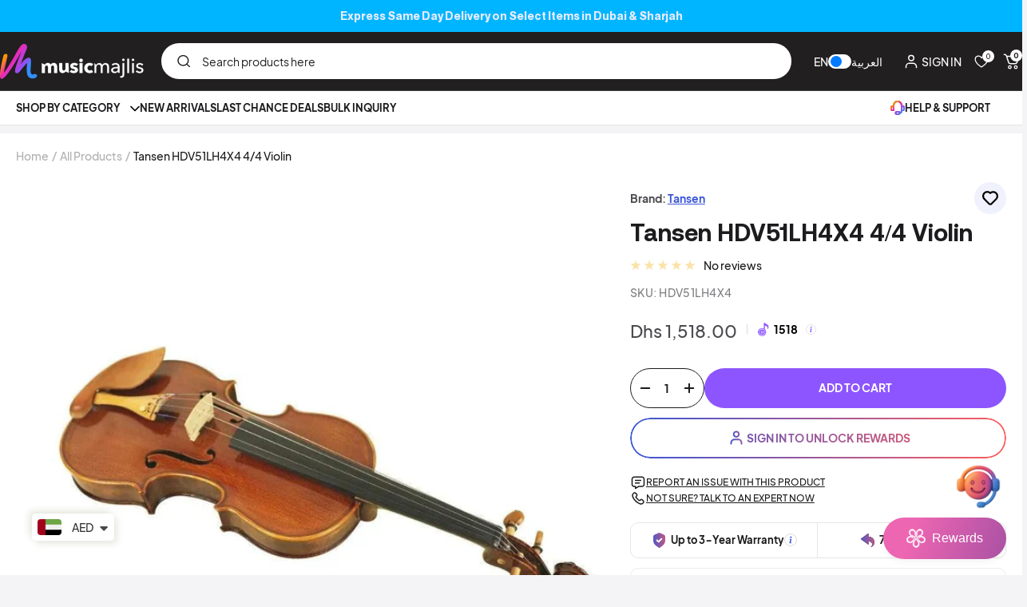

--- FILE ---
content_type: text/html; charset=utf-8
request_url: https://musicmajlis.co/products/tansen-hdv51lh4x4-violin
body_size: 71478
content:
<!doctype html><html class="no-js" lang="en" dir="ltr"> 
  <head>

    <!-- Google Tag Manager -->
    <script>
    (function(w,d,s,l,i){w[l]=w[l]||[];w[l].push({'gtm.start':
    new Date().getTime(),event:'gtm.js'});var f=d.getElementsByTagName(s)[0],
    j=d.createElement(s),dl=l!='dataLayer'?'&l='+l:'';j.async=true;j.src=
    'https://www.googletagmanager.com/gtm.js?id='+i+dl;f.parentNode.insertBefore(j,f);
    })(window,document,'script','dataLayer','GTM-WK6Q8QMJ');
    </script>
    <!-- End Google Tag Manager -->

    <meta charset="utf-8">
    <meta name="viewport" content="width=device-width, initial-scale=1.0, height=device-height, minimum-scale=1.0, maximum-scale=1.0">
    <meta name="theme-color" content="#211f20">

    <title>Buy Tansen violin in dubai, abu dhabi, uae</title><meta name="description" content="Buy Tansen violin in dubai, abu dhabi, uae high quality violins"><link rel="canonical" href="https://musicmajlis.co/products/tansen-hdv51lh4x4-violin"><link rel="shortcut icon" href="//musicmajlis.co/cdn/shop/files/new_fevicon_1.png?v=1764335648&width=96" type="image/png"><link rel="preconnect" href="https://cdn.shopify.com">
    <link rel="dns-prefetch" href="https://productreviews.shopifycdn.com">
    <link rel="dns-prefetch" href="https://www.google-analytics.com"><link rel="preconnect" href="https://fonts.shopifycdn.com" crossorigin><link href="//musicmajlis.co/cdn/shop/t/112/assets/font-face.css?v=37609568723095668551768196821" rel="stylesheet" type="text/css" media="all" /> 
    <link href="//musicmajlis.co/cdn/shop/t/112/assets/theme.css?v=48597146785961568981765613420" rel="stylesheet" type="text/css" media="all" />
    <link href="//musicmajlis.co/cdn/shop/t/112/assets/swiper.css?v=23227755284649588371762850650" rel="stylesheet" type="text/css" media="all" />
    <link href="//musicmajlis.co/cdn/shop/t/112/assets/dynamic.css?v=81401836752954497621767676781" rel="stylesheet" type="text/css" media="all" />

    <link rel="preload" as="script" href="//musicmajlis.co/cdn/shop/t/112/assets/vendor.js?v=32643890569905814191762850650">
    <script src="//musicmajlis.co/cdn/shop/t/112/assets/swiper.js?v=168720305826612860211762850650"></script> 
    <link rel="preload" as="script" href="//musicmajlis.co/cdn/shop/t/112/assets/theme.js?v=29925157110139563161762850650"><link rel="preload" as="fetch" href="/products/tansen-hdv51lh4x4-violin.js" crossorigin><meta property="og:type" content="product">
  <meta property="og:title" content="Tansen HDV51LH4X4 4/4 Violin">
  <meta property="product:price:amount" content="1,518.00">
  <meta property="product:price:currency" content="AED">
  <meta property="product:availability" content="in stock"><meta property="og:image" content="http://musicmajlis.co/cdn/shop/products/tansen-hdv51lh4x4-44-violin-musicmajlis.webp?v=1738766023&width=1024">
  <meta property="og:image:secure_url" content="https://musicmajlis.co/cdn/shop/products/tansen-hdv51lh4x4-44-violin-musicmajlis.webp?v=1738766023&width=1024">
  <meta property="og:image:width" content="1080">
  <meta property="og:image:height" content="1080"><meta property="og:description" content="Buy Tansen violin in dubai, abu dhabi, uae high quality violins"><meta property="og:url" content="https://musicmajlis.co/products/tansen-hdv51lh4x4-violin">
<meta property="og:site_name" content="MusicMajlis"><meta name="twitter:card" content="summary"><meta name="twitter:title" content="Tansen HDV51LH4X4 4/4 Violin">
  <meta name="twitter:description" content="An instrument&#39;s playability and reliability are crucial to a student&#39;s success. From your first lesson to your first momentous recital, the Tansen HDV51LH4X4 4/4 Violin outfit equips you for musical success. You can expect rich, warm tonality from this violin&#39;s hand-carved tonewoods, which have been seasoned for maximum resonance and harmonic richness. Ensuring a positive playing experience right from the get-go, complete with a Glasser fiberglass bow the HDV51LH4X4 4/4 Violin from Tansen is the perfect instrument for any aspiring — as well as intermediate — violinist.
Selected quality spruce top
Fully Hand-Crafted
Hand-Crafted with Boxwood Parts
All Ebony Parts"><meta name="twitter:image" content="https://musicmajlis.co/cdn/shop/products/tansen-hdv51lh4x4-44-violin-musicmajlis.webp?v=1738766023&width=1200">
  <meta name="twitter:image:alt" content="Tansen HDV51LH4X4 4/4 Violin - MusicMajlis">
    <script type="application/ld+json">{"@context":"http:\/\/schema.org\/","@id":"\/products\/tansen-hdv51lh4x4-violin#product","@type":"Product","brand":{"@type":"Brand","name":"Tansen"},"category":"Violin","description":"An instrument's playability and reliability are crucial to a student's success. From your first lesson to your first momentous recital, the Tansen HDV51LH4X4 4\/4 Violin outfit equips you for musical success. You can expect rich, warm tonality from this violin's hand-carved tonewoods, which have been seasoned for maximum resonance and harmonic richness. Ensuring a positive playing experience right from the get-go, complete with a Glasser fiberglass bow the HDV51LH4X4 4\/4 Violin from Tansen is the perfect instrument for any aspiring — as well as intermediate — violinist.\nSelected quality spruce top\nFully Hand-Crafted\nHand-Crafted with Boxwood Parts\nAll Ebony Parts","image":"https:\/\/musicmajlis.co\/cdn\/shop\/products\/tansen-hdv51lh4x4-44-violin-musicmajlis.webp?v=1738766023\u0026width=1920","name":"Tansen HDV51LH4X4 4\/4 Violin","offers":{"@id":"\/products\/tansen-hdv51lh4x4-violin?variant=31320183275604#offer","@type":"Offer","availability":"http:\/\/schema.org\/InStock","price":"1518.00","priceCurrency":"AED","url":"https:\/\/musicmajlis.co\/products\/tansen-hdv51lh4x4-violin?variant=31320183275604"},"sku":"HDV51LH4X4","url":"https:\/\/musicmajlis.co\/products\/tansen-hdv51lh4x4-violin"}</script><script type="application/ld+json">
  {
    "@context": "https://schema.org",
    "@type": "BreadcrumbList",
    "itemListElement": [{
        "@type": "ListItem",
        "position": 1,
        "name": "Home",
        "item": "https://musicmajlis.co"
      },{
            "@type": "ListItem",
            "position": 2,
            "name": "Tansen HDV51LH4X4 4\/4 Violin",
            "item": "https://musicmajlis.co/products/tansen-hdv51lh4x4-violin"
          }]
  }
</script>
    <link rel="preload" href="//musicmajlis.co/cdn/fonts/martel/martel_n7.fd586d855a959d2ae6dbe23efad1ed0c407b995b.woff2" as="font" type="font/woff2" crossorigin><link rel="preload" href="//musicmajlis.co/cdn/fonts/martel/martel_n4.7f3a0e89339905807ef0a6f5a7a97e9baf07b7cb.woff2" as="font" type="font/woff2" crossorigin><style>
  /* Typography (heading) */
  @font-face {
  font-family: Martel;
  font-weight: 700;
  font-style: normal;
  font-display: swap;
  src: url("//musicmajlis.co/cdn/fonts/martel/martel_n7.fd586d855a959d2ae6dbe23efad1ed0c407b995b.woff2") format("woff2"),
       url("//musicmajlis.co/cdn/fonts/martel/martel_n7.e40364f05698142f55b904760c9b04d4895d41e0.woff") format("woff");
}

/* Typography (body) */
  @font-face {
  font-family: Martel;
  font-weight: 400;
  font-style: normal;
  font-display: swap;
  src: url("//musicmajlis.co/cdn/fonts/martel/martel_n4.7f3a0e89339905807ef0a6f5a7a97e9baf07b7cb.woff2") format("woff2"),
       url("//musicmajlis.co/cdn/fonts/martel/martel_n4.237382cbd95c5ce1df4fd8c6597b8d50648e0fbf.woff") format("woff");
}

@font-face {
  font-family: Martel;
  font-weight: 600;
  font-style: normal;
  font-display: swap;
  src: url("//musicmajlis.co/cdn/fonts/martel/martel_n6.a2f3ac925e3f5ee4656f94a67cc52d5a891c84c0.woff2") format("woff2"),
       url("//musicmajlis.co/cdn/fonts/martel/martel_n6.f28cb6c18bf79f29ce71227557fdad3ebe664292.woff") format("woff");
}

:root {--heading-color: 28, 28, 30;
    --text-color: 74, 74, 79;
    --background: 244, 244, 246;
    --secondary-background: 245, 241, 236;
    --border-color: 219, 219, 221;
    --border-color-darker: 176, 176, 179;
    --success-color: 46, 158, 123;
    --success-background: 204, 227, 221;
    --error-color: 222, 42, 42;
    --error-background: 242, 230, 232;
    --primary-button-background: 141, 85, 255;
    --primary-button-text-color: 255, 255, 255;
    --secondary-button-background: 11, 109, 243;
    --secondary-button-text-color: 255, 255, 255;
    --product-star-rating: 242, 185, 38;
    --product-on-sale-accent: 245, 177, 0;
    --product-sold-out-accent: 111, 113, 155;
    --product-custom-label-background: 64, 93, 230;
    --product-custom-label-text-color: 255, 255, 255;
    --product-custom-label-2-background: 243, 229, 182;
    --product-custom-label-2-text-color: 0, 0, 0;
    --product-low-stock-text-color: 222, 42, 42;
    --product-in-stock-text-color: 46, 158, 123;
    --loading-bar-background: 74, 74, 79;
    --card_product_btn_bgcolor: #6c58b7;
    --card_product_btn_text_color: #fff;

    /* We duplicate some "base" colors as root colors, which is useful to use on drawer elements or popover without. Those should not be overridden to avoid issues */
    --root-heading-color: 28, 28, 30;
    --root-text-color: 74, 74, 79;
    --root-background: 244, 244, 246;
    --root-border-color: 219, 219, 221;
    --root-primary-button-background: 141, 85, 255;
    --root-primary-button-text-color: 255, 255, 255;

    --base-font-size: 15px;
    --heading-font-family: Martel, serif;
    --heading-font-weight: 700;
    --heading-font-style: normal;
    --heading-text-transform: normal;
    --text-font-family: Martel, serif;
    --text-font-weight: 400;
    --text-font-style: normal;
    --text-font-bold-weight: 600;

    /* Typography (font size) */
    --heading-xxsmall-font-size: 11px;
    --heading-xsmall-font-size: 11px;
    --heading-small-font-size: 12px;
    --heading-large-font-size: 36px;
    --heading-h1-font-size: 36px;
    --heading-h2-font-size: 30px;
    --heading-h3-font-size: 26px;
    --heading-h4-font-size: 24px;
    --heading-h5-font-size: 20px;
    --heading-h6-font-size: 16px;

    /* Control the look and feel of the theme by changing radius of various elements */
    --button-border-radius: 30px;
    --block-border-radius: 8px;
    --block-border-radius-reduced: 4px;
    --color-swatch-border-radius: 100%;

    /* Button size */
    --button-height: 48px;
    --button-small-height: 40px;

    /* Form related */
    --form-input-field-height: 45px;
    --form-input-gap: 16px;
    --form-submit-margin: 24px;

    /* Product listing related variables */
    --product-list-block-spacing: 32px;

    /* Video related */
    --play-button-background: 244, 244, 246;
    --play-button-arrow: 74, 74, 79;

    /* RTL support */
    --transform-logical-flip: 1;
    --transform-origin-start: left;
    --transform-origin-end: right;

    /* Other */ 
    --zoom-cursor-svg-url: url(//musicmajlis.co/cdn/shop/t/112/assets/zoom-cursor.svg?v=178898040923107610951762850650);
    --arrow-right-svg-url: url(//musicmajlis.co/cdn/shop/t/112/assets/arrow-right.svg?v=51356668893773027221762850650);
    --arrow-left-svg-url: url(//musicmajlis.co/cdn/shop/t/112/assets/arrow-left.svg?v=7969642576007284581762850650);

    /*** product card tag badges color schema ***/
    --express-tag-bg-color:#00b5ff;
    --express-tag-text-color:#ffffff; 
    --bestseller-tag-bg-color:#8d55ff;
    --bestseller-tag-text-color:#ffffff;
    --new-tag-bg-color:#ff23a7;
    --new-tag-text-color:#fff;
    --discounted-tag-bg-color:#F5B100;
    --discounted-tag-text-color:#000;
    --wishlist-icon-bg-color:#ffedf8;
    --wishlist-icon-color:#FF23A7;

    /* Some useful variables that we can reuse in our CSS. Some explanation are needed for some of them:
       - container-max-width-minus-gutters: represents the container max width without the edge gutters
       - container-outer-width: considering the screen width, represent all the space outside the container
       - container-outer-margin: same as container-outer-width but get set to 0 inside a container
       - container-inner-width: the effective space inside the container (minus gutters)
       - grid-column-width: represents the width of a single column of the grid
       - vertical-breather: this is a variable that defines the global "spacing" between sections, and inside the section
                            to create some "breath" and minimum spacing
     */
    --container-max-width: 1460px;
    --container-gutter: 24px;
    --container-max-width-minus-gutters: calc(var(--container-max-width) - (var(--container-gutter)) * 2);
    --container-outer-width: max(calc((100vw - var(--container-max-width-minus-gutters)) / 2), var(--container-gutter));
    --container-outer-margin: var(--container-outer-width);
    --container-inner-width: calc(100vw - var(--container-outer-width) * 2);

    --grid-column-count: 10;
    --grid-gap: 24px;
    --grid-column-width: calc((100vw - var(--container-outer-width) * 2 - var(--grid-gap) * (var(--grid-column-count) - 1)) / var(--grid-column-count));

    --vertical-breather: 48px;
    --vertical-breather-tight: 48px;

    /* Shopify related variables */
    --payment-terms-background-color: #f4f4f6;
  }

  @media screen and (min-width: 741px) {
    :root {
      --container-gutter: 40px;
      --grid-column-count: 20;
      --vertical-breather: 64px;
      --vertical-breather-tight: 64px;

      /* Typography (font size) */
      --heading-xsmall-font-size: 12px;
      --heading-small-font-size: 13px;
      --heading-large-font-size: 52px;
      --heading-h1-font-size: 48px;
      --heading-h2-font-size: 38px;
      --heading-h3-font-size: 32px;
      --heading-h4-font-size: 24px;
      --heading-h5-font-size: 20px;
      --heading-h6-font-size: 18px;

      /* Form related */
      --form-input-field-height: 45px;
      --form-submit-margin: 32px;

      /* Button size */
      --button-height: 52px;
      --button-small-height: 44px;
    }
  }

  @media screen and (min-width: 1200px) {
    :root {
      --vertical-breather: 80px;
      --vertical-breather-tight: 64px;
      --product-list-block-spacing: 48px;

      /* Typography */
      --heading-large-font-size: 64px;
      --heading-h1-font-size: 56px;
      --heading-h2-font-size: 48px;
      --heading-h3-font-size: 36px;
      --heading-h4-font-size: 30px;
      --heading-h5-font-size: 24px;
      --heading-h6-font-size: 18px;
    }
  }

  @media screen and (min-width:1600px) {
    :root {
      --vertical-breather: 90px;
      --vertical-breather-tight: 64px;
    }
  }
</style>
    <script>
  // This allows to expose several variables to the global scope, to be used in scripts
  window.themeVariables = {
    settings: {
      direction: "ltr",
      pageType: "product",
      cartCount: 0,
      moneyFormat: "\u003cspan class=money\u003eDhs {{amount}}\u003c\/span\u003e",
      moneyWithCurrencyFormat: "\u003cspan class=money\u003eDhs {{amount}} AED\u003c\/span\u003e",
      showVendor: false,
      discountMode: "percentage",
      currencyCodeEnabled: false,
      cartType: "page",
      cartCurrency: "AED",
      mobileZoomFactor: 2.5
    },

    routes: {
      host: "musicmajlis.co",
      rootUrl: "\/",
      rootUrlWithoutSlash: '',
      cartUrl: "\/cart",
      cartAddUrl: "\/cart\/add",
      cartChangeUrl: "\/cart\/change",
      searchUrl: "\/search",
      predictiveSearchUrl: "\/search\/suggest",
      productRecommendationsUrl: "\/recommendations\/products"
    },

    strings: {
      accessibilityDelete: "Delete",
      accessibilityClose: "Close",
      collectionSoldOut: "Sold out",
      collectionDiscount: "@savings@ OFF",
      productSalePrice: "Sale price",
      productRegularPrice: "Regular price",
      productFormUnavailable: "Unavailable",
      productFormSoldOut: "Sold out",
      productFormPreOrder: "Pre-order",
      productFormAddToCart: "Add to cart",
      searchNoResults: "No results could be found.",
      searchNewSearch: "New search",
      searchProducts: "Products",
      searchArticles: "Journal",
      searchPages: "Pages",
      searchCollections: "Collections",
      cartViewCart: "View cart",
      cartItemAdded: "Item added to your cart!",
      cartItemAddedShort: "Added to your cart!",
      cartAddOrderNote: "Add order note",
      cartEditOrderNote: "Edit order note",
      shippingEstimatorNoResults: "Sorry, we do not ship to your address.",
      shippingEstimatorOneResult: "There is one shipping rate for your address:",
      shippingEstimatorMultipleResults: "There are several shipping rates for your address:",
      shippingEstimatorError: "One or more error occurred while retrieving shipping rates:"
    },

    libs: {
      flickity: "\/\/musicmajlis.co\/cdn\/shop\/t\/112\/assets\/flickity.js?v=53701189987962726461762850650",
      photoswipe: "\/\/musicmajlis.co\/cdn\/shop\/t\/112\/assets\/photoswipe.js?v=132268647426145925301762850650",
      qrCode: "\/\/musicmajlis.co\/cdn\/shopifycloud\/storefront\/assets\/themes_support\/vendor\/qrcode-3f2b403b.js"
    },

    breakpoints: {
      phone: 'screen and (max-width: 740px)',
      tablet: 'screen and (min-width: 741px) and (max-width: 999px)',
      tabletAndUp: 'screen and (min-width: 741px)',
      pocket: 'screen and (max-width: 999px)',
      lap: 'screen and (min-width: 1000px) and (max-width: 1199px)',
      lapAndUp: 'screen and (min-width: 1000px)',
      desktop: 'screen and (min-width: 1200px)',
      wide: 'screen and (min-width: 1400px)'
    }
  };

  window.addEventListener('pageshow', async () => {
    const cartContent = await (await fetch(`${window.themeVariables.routes.cartUrl}.js`, {cache: 'reload'})).json();
    document.documentElement.dispatchEvent(new CustomEvent('cart:refresh', {detail: {cart: cartContent}}));
  });

  if ('noModule' in HTMLScriptElement.prototype) {
    // Old browsers (like IE) that does not support module will be considered as if not executing JS at all
    document.documentElement.className = document.documentElement.className.replace('no-js', 'js');

    requestAnimationFrame(() => {
      const viewportHeight = (window.visualViewport ? window.visualViewport.height : document.documentElement.clientHeight);
      document.documentElement.style.setProperty('--window-height',viewportHeight + 'px');
    });
  }// We save the product ID in local storage to be eventually used for recently viewed section
    try {
      const items = JSON.parse(localStorage.getItem('theme:recently-viewed-products') || '[]');

      // We check if the current product already exists, and if it does not, we add it at the start
      if (!items.includes(4386719039572)) {
        items.unshift(4386719039572);
      }

      localStorage.setItem('theme:recently-viewed-products', JSON.stringify(items.slice(0, 20)));
    } catch (e) {
      // Safari in private mode does not allow setting item, we silently fail
    }</script>

    <link rel="stylesheet" href="//musicmajlis.co/cdn/shop/t/112/assets/theme.css?v=48597146785961568981765613420">

    <script src="//musicmajlis.co/cdn/shop/t/112/assets/vendor.js?v=32643890569905814191762850650" defer></script>
    <script src="//musicmajlis.co/cdn/shop/t/112/assets/theme.js?v=29925157110139563161762850650" defer></script>
    <script src="//musicmajlis.co/cdn/shop/t/112/assets/custom.js?v=62626900874700110561764050009" defer></script>
    <script src="//musicmajlis.co/cdn/shop/t/112/assets/ajaxinate.min.js?v=179145812951705325621762850650" defer></script>
  
    <script>window.performance && window.performance.mark && window.performance.mark('shopify.content_for_header.start');</script><meta name="google-site-verification" content="tIUeo3f4YOdq1ndX0uYUCGxSZ_zI-krTDg08QkNIMIY">
<meta name="facebook-domain-verification" content="dij57piybiff9xx3syz1fvjfnuax7x">
<meta name="google-site-verification" content="aIagA0udOOwRxciCiSLBFCGGdK5Cm5nRd85NntkTrW4">
<meta name="google-site-verification" content="tIUeo3f4YOdq1ndX0uYUCGxSZ_zI-krTDg08QkNIMIY">
<meta id="shopify-digital-wallet" name="shopify-digital-wallet" content="/28144402516/digital_wallets/dialog">
<link rel="alternate" type="application/json+oembed" href="https://musicmajlis.co/products/tansen-hdv51lh4x4-violin.oembed">
<script async="async" src="/checkouts/internal/preloads.js?locale=en-AE"></script>
<script id="shopify-features" type="application/json">{"accessToken":"eb66d4932fc161d913e84017e70300c4","betas":["rich-media-storefront-analytics"],"domain":"musicmajlis.co","predictiveSearch":true,"shopId":28144402516,"locale":"en"}</script>
<script>var Shopify = Shopify || {};
Shopify.shop = "musicmajlistest.myshopify.com";
Shopify.locale = "en";
Shopify.currency = {"active":"AED","rate":"1.0"};
Shopify.country = "AE";
Shopify.theme = {"name":"Focal-DD-Development-Adjustments","id":138539991124,"schema_name":"Focal","schema_version":"12.7.0","theme_store_id":714,"role":"main"};
Shopify.theme.handle = "null";
Shopify.theme.style = {"id":null,"handle":null};
Shopify.cdnHost = "musicmajlis.co/cdn";
Shopify.routes = Shopify.routes || {};
Shopify.routes.root = "/";</script>
<script type="module">!function(o){(o.Shopify=o.Shopify||{}).modules=!0}(window);</script>
<script>!function(o){function n(){var o=[];function n(){o.push(Array.prototype.slice.apply(arguments))}return n.q=o,n}var t=o.Shopify=o.Shopify||{};t.loadFeatures=n(),t.autoloadFeatures=n()}(window);</script>
<script id="shop-js-analytics" type="application/json">{"pageType":"product"}</script>
<script defer="defer" async type="module" src="//musicmajlis.co/cdn/shopifycloud/shop-js/modules/v2/client.init-shop-cart-sync_IZsNAliE.en.esm.js"></script>
<script defer="defer" async type="module" src="//musicmajlis.co/cdn/shopifycloud/shop-js/modules/v2/chunk.common_0OUaOowp.esm.js"></script>
<script type="module">
  await import("//musicmajlis.co/cdn/shopifycloud/shop-js/modules/v2/client.init-shop-cart-sync_IZsNAliE.en.esm.js");
await import("//musicmajlis.co/cdn/shopifycloud/shop-js/modules/v2/chunk.common_0OUaOowp.esm.js");

  window.Shopify.SignInWithShop?.initShopCartSync?.({"fedCMEnabled":true,"windoidEnabled":true});

</script>
<script>(function() {
  var isLoaded = false;
  function asyncLoad() {
    if (isLoaded) return;
    isLoaded = true;
    var urls = ["https:\/\/seo.apps.avada.io\/scripttag\/avada-seo-installed.js?shop=musicmajlistest.myshopify.com","https:\/\/cdn1.avada.io\/flying-pages\/module.js?shop=musicmajlistest.myshopify.com","https:\/\/cdn.nfcube.com\/instafeed-80b2e9c2fda87da3c129cc0ac747da47.js?shop=musicmajlistest.myshopify.com"];
    for (var i = 0; i < urls.length; i++) {
      var s = document.createElement('script');
      s.type = 'text/javascript';
      s.async = true;
      s.src = urls[i];
      var x = document.getElementsByTagName('script')[0];
      x.parentNode.insertBefore(s, x);
    }
  };
  if(window.attachEvent) {
    window.attachEvent('onload', asyncLoad);
  } else {
    window.addEventListener('load', asyncLoad, false);
  }
})();</script>
<script id="__st">var __st={"a":28144402516,"offset":14400,"reqid":"6e4875fb-d1ea-460c-ab81-17709fef8c03-1768467621","pageurl":"musicmajlis.co\/products\/tansen-hdv51lh4x4-violin","u":"477b9b9df453","p":"product","rtyp":"product","rid":4386719039572};</script>
<script>window.ShopifyPaypalV4VisibilityTracking = true;</script>
<script id="captcha-bootstrap">!function(){'use strict';const t='contact',e='account',n='new_comment',o=[[t,t],['blogs',n],['comments',n],[t,'customer']],c=[[e,'customer_login'],[e,'guest_login'],[e,'recover_customer_password'],[e,'create_customer']],r=t=>t.map((([t,e])=>`form[action*='/${t}']:not([data-nocaptcha='true']) input[name='form_type'][value='${e}']`)).join(','),a=t=>()=>t?[...document.querySelectorAll(t)].map((t=>t.form)):[];function s(){const t=[...o],e=r(t);return a(e)}const i='password',u='form_key',d=['recaptcha-v3-token','g-recaptcha-response','h-captcha-response',i],f=()=>{try{return window.sessionStorage}catch{return}},m='__shopify_v',_=t=>t.elements[u];function p(t,e,n=!1){try{const o=window.sessionStorage,c=JSON.parse(o.getItem(e)),{data:r}=function(t){const{data:e,action:n}=t;return t[m]||n?{data:e,action:n}:{data:t,action:n}}(c);for(const[e,n]of Object.entries(r))t.elements[e]&&(t.elements[e].value=n);n&&o.removeItem(e)}catch(o){console.error('form repopulation failed',{error:o})}}const l='form_type',E='cptcha';function T(t){t.dataset[E]=!0}const w=window,h=w.document,L='Shopify',v='ce_forms',y='captcha';let A=!1;((t,e)=>{const n=(g='f06e6c50-85a8-45c8-87d0-21a2b65856fe',I='https://cdn.shopify.com/shopifycloud/storefront-forms-hcaptcha/ce_storefront_forms_captcha_hcaptcha.v1.5.2.iife.js',D={infoText:'Protected by hCaptcha',privacyText:'Privacy',termsText:'Terms'},(t,e,n)=>{const o=w[L][v],c=o.bindForm;if(c)return c(t,g,e,D).then(n);var r;o.q.push([[t,g,e,D],n]),r=I,A||(h.body.append(Object.assign(h.createElement('script'),{id:'captcha-provider',async:!0,src:r})),A=!0)});var g,I,D;w[L]=w[L]||{},w[L][v]=w[L][v]||{},w[L][v].q=[],w[L][y]=w[L][y]||{},w[L][y].protect=function(t,e){n(t,void 0,e),T(t)},Object.freeze(w[L][y]),function(t,e,n,w,h,L){const[v,y,A,g]=function(t,e,n){const i=e?o:[],u=t?c:[],d=[...i,...u],f=r(d),m=r(i),_=r(d.filter((([t,e])=>n.includes(e))));return[a(f),a(m),a(_),s()]}(w,h,L),I=t=>{const e=t.target;return e instanceof HTMLFormElement?e:e&&e.form},D=t=>v().includes(t);t.addEventListener('submit',(t=>{const e=I(t);if(!e)return;const n=D(e)&&!e.dataset.hcaptchaBound&&!e.dataset.recaptchaBound,o=_(e),c=g().includes(e)&&(!o||!o.value);(n||c)&&t.preventDefault(),c&&!n&&(function(t){try{if(!f())return;!function(t){const e=f();if(!e)return;const n=_(t);if(!n)return;const o=n.value;o&&e.removeItem(o)}(t);const e=Array.from(Array(32),(()=>Math.random().toString(36)[2])).join('');!function(t,e){_(t)||t.append(Object.assign(document.createElement('input'),{type:'hidden',name:u})),t.elements[u].value=e}(t,e),function(t,e){const n=f();if(!n)return;const o=[...t.querySelectorAll(`input[type='${i}']`)].map((({name:t})=>t)),c=[...d,...o],r={};for(const[a,s]of new FormData(t).entries())c.includes(a)||(r[a]=s);n.setItem(e,JSON.stringify({[m]:1,action:t.action,data:r}))}(t,e)}catch(e){console.error('failed to persist form',e)}}(e),e.submit())}));const S=(t,e)=>{t&&!t.dataset[E]&&(n(t,e.some((e=>e===t))),T(t))};for(const o of['focusin','change'])t.addEventListener(o,(t=>{const e=I(t);D(e)&&S(e,y())}));const B=e.get('form_key'),M=e.get(l),P=B&&M;t.addEventListener('DOMContentLoaded',(()=>{const t=y();if(P)for(const e of t)e.elements[l].value===M&&p(e,B);[...new Set([...A(),...v().filter((t=>'true'===t.dataset.shopifyCaptcha))])].forEach((e=>S(e,t)))}))}(h,new URLSearchParams(w.location.search),n,t,e,['guest_login'])})(!0,!0)}();</script>
<script integrity="sha256-4kQ18oKyAcykRKYeNunJcIwy7WH5gtpwJnB7kiuLZ1E=" data-source-attribution="shopify.loadfeatures" defer="defer" src="//musicmajlis.co/cdn/shopifycloud/storefront/assets/storefront/load_feature-a0a9edcb.js" crossorigin="anonymous"></script>
<script data-source-attribution="shopify.dynamic_checkout.dynamic.init">var Shopify=Shopify||{};Shopify.PaymentButton=Shopify.PaymentButton||{isStorefrontPortableWallets:!0,init:function(){window.Shopify.PaymentButton.init=function(){};var t=document.createElement("script");t.src="https://musicmajlis.co/cdn/shopifycloud/portable-wallets/latest/portable-wallets.en.js",t.type="module",document.head.appendChild(t)}};
</script>
<script data-source-attribution="shopify.dynamic_checkout.buyer_consent">
  function portableWalletsHideBuyerConsent(e){var t=document.getElementById("shopify-buyer-consent"),n=document.getElementById("shopify-subscription-policy-button");t&&n&&(t.classList.add("hidden"),t.setAttribute("aria-hidden","true"),n.removeEventListener("click",e))}function portableWalletsShowBuyerConsent(e){var t=document.getElementById("shopify-buyer-consent"),n=document.getElementById("shopify-subscription-policy-button");t&&n&&(t.classList.remove("hidden"),t.removeAttribute("aria-hidden"),n.addEventListener("click",e))}window.Shopify?.PaymentButton&&(window.Shopify.PaymentButton.hideBuyerConsent=portableWalletsHideBuyerConsent,window.Shopify.PaymentButton.showBuyerConsent=portableWalletsShowBuyerConsent);
</script>
<script data-source-attribution="shopify.dynamic_checkout.cart.bootstrap">document.addEventListener("DOMContentLoaded",(function(){function t(){return document.querySelector("shopify-accelerated-checkout-cart, shopify-accelerated-checkout")}if(t())Shopify.PaymentButton.init();else{new MutationObserver((function(e,n){t()&&(Shopify.PaymentButton.init(),n.disconnect())})).observe(document.body,{childList:!0,subtree:!0})}}));
</script>

<script>window.performance && window.performance.mark && window.performance.mark('shopify.content_for_header.end');</script>

    

  <!-- BEGIN app block: shopify://apps/judge-me-reviews/blocks/judgeme_core/61ccd3b1-a9f2-4160-9fe9-4fec8413e5d8 --><!-- Start of Judge.me Core -->






<link rel="dns-prefetch" href="https://cdnwidget.judge.me">
<link rel="dns-prefetch" href="https://cdn.judge.me">
<link rel="dns-prefetch" href="https://cdn1.judge.me">
<link rel="dns-prefetch" href="https://api.judge.me">

<script data-cfasync='false' class='jdgm-settings-script'>window.jdgmSettings={"pagination":5,"disable_web_reviews":false,"badge_no_review_text":"No reviews","badge_n_reviews_text":"{{ n }} review/reviews","badge_star_color":"#086bff","hide_badge_preview_if_no_reviews":true,"badge_hide_text":true,"enforce_center_preview_badge":false,"widget_title":"{{ product_name }} Reviews","widget_open_form_text":"Write a review","widget_close_form_text":"Cancel review","widget_refresh_page_text":"Refresh page","widget_summary_text":"Based on {{ number_of_reviews }} review/reviews","widget_no_review_text":"Be the first to write a review","widget_name_field_text":"Display name","widget_verified_name_field_text":"Verified Name (public)","widget_name_placeholder_text":"Display name","widget_required_field_error_text":"This field is required.","widget_email_field_text":"Email address","widget_verified_email_field_text":"Verified Email (private, can not be edited)","widget_email_placeholder_text":"Your email address","widget_email_field_error_text":"Please enter a valid email address.","widget_rating_field_text":"Rating","widget_review_title_field_text":"Review Title","widget_review_title_placeholder_text":"Give your review a title","widget_review_body_field_text":"Review content","widget_review_body_placeholder_text":"Start writing here...","widget_pictures_field_text":"Picture/Video (optional)","widget_submit_review_text":"Submit Review","widget_submit_verified_review_text":"Submit Verified Review","widget_submit_success_msg_with_auto_publish":"Thank you! Please refresh the page in a few moments to see your review. You can remove or edit your review by logging into \u003ca href='https://judge.me/login' target='_blank' rel='nofollow noopener'\u003eJudge.me\u003c/a\u003e","widget_submit_success_msg_no_auto_publish":"Thank you! Your review will be published as soon as it is approved by the shop admin. You can remove or edit your review by logging into \u003ca href='https://judge.me/login' target='_blank' rel='nofollow noopener'\u003eJudge.me\u003c/a\u003e","widget_show_default_reviews_out_of_total_text":"Showing {{ n_reviews_shown }} out of {{ n_reviews }} reviews.","widget_show_all_link_text":"Show all","widget_show_less_link_text":"Show less","widget_author_said_text":"{{ reviewer_name }} said:","widget_days_text":"{{ n }} days ago","widget_weeks_text":"{{ n }} week/weeks ago","widget_months_text":"{{ n }} month/months ago","widget_years_text":"{{ n }} year/years ago","widget_yesterday_text":"Yesterday","widget_today_text":"Today","widget_replied_text":"\u003e\u003e {{ shop_name }} replied:","widget_read_more_text":"Read more","widget_reviewer_name_as_initial":"","widget_rating_filter_color":"","widget_rating_filter_see_all_text":"See all reviews","widget_sorting_most_recent_text":"Most Recent","widget_sorting_highest_rating_text":"Highest Rating","widget_sorting_lowest_rating_text":"Lowest Rating","widget_sorting_with_pictures_text":"Only Pictures","widget_sorting_most_helpful_text":"Most Helpful","widget_open_question_form_text":"Ask a question","widget_reviews_subtab_text":"Reviews","widget_questions_subtab_text":"Questions","widget_question_label_text":"Question","widget_answer_label_text":"Answer","widget_question_placeholder_text":"Write your question here","widget_submit_question_text":"Submit Question","widget_question_submit_success_text":"Thank you for your question! We will notify you once it gets answered.","widget_star_color":"#086bff","verified_badge_text":"Verified","verified_badge_bg_color":"","verified_badge_text_color":"","verified_badge_placement":"left-of-reviewer-name","widget_review_max_height":2,"widget_hide_border":false,"widget_social_share":true,"widget_thumb":true,"widget_review_location_show":true,"widget_location_format":"country_iso_code","all_reviews_include_out_of_store_products":true,"all_reviews_out_of_store_text":"(out of store)","all_reviews_pagination":100,"all_reviews_product_name_prefix_text":"about","enable_review_pictures":true,"enable_question_anwser":true,"widget_theme":"","review_date_format":"dd/mm/yyyy","default_sort_method":"most-recent","widget_product_reviews_subtab_text":"Product Reviews","widget_shop_reviews_subtab_text":"Shop Reviews","widget_other_products_reviews_text":"Reviews for other products","widget_store_reviews_subtab_text":"Store reviews","widget_no_store_reviews_text":"This store hasn't received any reviews yet","widget_web_restriction_product_reviews_text":"This product hasn't received any reviews yet","widget_no_items_text":"No items found","widget_show_more_text":"Show more","widget_write_a_store_review_text":"Write a Store Review","widget_other_languages_heading":"Reviews in Other Languages","widget_translate_review_text":"Translate review to {{ language }}","widget_translating_review_text":"Translating...","widget_show_original_translation_text":"Show original ({{ language }})","widget_translate_review_failed_text":"Review couldn't be translated.","widget_translate_review_retry_text":"Retry","widget_translate_review_try_again_later_text":"Try again later","show_product_url_for_grouped_product":false,"widget_sorting_pictures_first_text":"Pictures First","show_pictures_on_all_rev_page_mobile":false,"show_pictures_on_all_rev_page_desktop":false,"floating_tab_hide_mobile_install_preference":false,"floating_tab_button_name":"★ Reviews","floating_tab_title":"Let customers speak for us","floating_tab_button_color":"","floating_tab_button_background_color":"","floating_tab_url":"","floating_tab_url_enabled":true,"floating_tab_tab_style":"text","all_reviews_text_badge_text":"{{ shop.metafields.judgeme.all_reviews_rating|round:1 }}/5 based on {{ shop.metafields.judgeme.all_reviews_count }} Verified Reviews.","all_reviews_text_badge_text_branded_style":"{{ shop.metafields.judgeme.all_reviews_rating | round: 1 }} out of 5 stars based on {{ shop.metafields.judgeme.all_reviews_count }} reviews","is_all_reviews_text_badge_a_link":true,"show_stars_for_all_reviews_text_badge":true,"all_reviews_text_badge_url":"","all_reviews_text_style":"text","all_reviews_text_color_style":"judgeme_brand_color","all_reviews_text_color":"#108474","all_reviews_text_show_jm_brand":true,"featured_carousel_show_header":true,"featured_carousel_title":"Let customers speak for us","testimonials_carousel_title":"Customers are saying","videos_carousel_title":"Real customer stories","cards_carousel_title":"Customers are saying","featured_carousel_count_text":"from {{ n }} reviews","featured_carousel_add_link_to_all_reviews_page":false,"featured_carousel_url":"","featured_carousel_show_images":true,"featured_carousel_autoslide_interval":8,"featured_carousel_arrows_on_the_sides":true,"featured_carousel_height":250,"featured_carousel_width":100,"featured_carousel_image_size":0,"featured_carousel_image_height":250,"featured_carousel_arrow_color":"#eeeeee","verified_count_badge_style":"vintage","verified_count_badge_orientation":"horizontal","verified_count_badge_color_style":"judgeme_brand_color","verified_count_badge_color":"#108474","is_verified_count_badge_a_link":true,"verified_count_badge_url":"","verified_count_badge_show_jm_brand":true,"widget_rating_preset_default":5,"widget_first_sub_tab":"product-reviews","widget_show_histogram":true,"widget_histogram_use_custom_color":false,"widget_pagination_use_custom_color":false,"widget_star_use_custom_color":true,"widget_verified_badge_use_custom_color":false,"widget_write_review_use_custom_color":false,"picture_reminder_submit_button":"Upload Pictures","enable_review_videos":false,"mute_video_by_default":false,"widget_sorting_videos_first_text":"Videos First","widget_review_pending_text":"Pending","featured_carousel_items_for_large_screen":4,"social_share_options_order":"Facebook,Twitter","remove_microdata_snippet":true,"disable_json_ld":false,"enable_json_ld_products":false,"preview_badge_show_question_text":true,"preview_badge_no_question_text":"Ask a question","preview_badge_n_question_text":"{{ number_of_questions }} question/questions","qa_badge_show_icon":true,"qa_badge_icon_color":"#6100ff","qa_badge_position":"same-row","remove_judgeme_branding":true,"widget_add_search_bar":false,"widget_search_bar_placeholder":"Search","widget_sorting_verified_only_text":"Verified only","featured_carousel_theme":"gallery","featured_carousel_show_rating":true,"featured_carousel_show_title":true,"featured_carousel_show_body":true,"featured_carousel_show_date":false,"featured_carousel_show_reviewer":true,"featured_carousel_show_product":false,"featured_carousel_header_background_color":"#108474","featured_carousel_header_text_color":"#ffffff","featured_carousel_name_product_separator":"reviewed","featured_carousel_full_star_background":"#108474","featured_carousel_empty_star_background":"#dadada","featured_carousel_vertical_theme_background":"#f9fafb","featured_carousel_verified_badge_enable":false,"featured_carousel_verified_badge_color":"#108474","featured_carousel_border_style":"round","featured_carousel_review_line_length_limit":3,"featured_carousel_more_reviews_button_text":"Read more reviews","featured_carousel_view_product_button_text":"View product","all_reviews_page_load_reviews_on":"scroll","all_reviews_page_load_more_text":"Load More Reviews","disable_fb_tab_reviews":false,"enable_ajax_cdn_cache":false,"widget_public_name_text":"displayed publicly like","default_reviewer_name":"John Smith","default_reviewer_name_has_non_latin":true,"widget_reviewer_anonymous":"Anonymous","medals_widget_title":"Judge.me Review Medals","medals_widget_background_color":"#f9fafb","medals_widget_position":"footer_all_pages","medals_widget_border_color":"#f9fafb","medals_widget_verified_text_position":"left","medals_widget_use_monochromatic_version":false,"medals_widget_elements_color":"#108474","show_reviewer_avatar":true,"widget_invalid_yt_video_url_error_text":"Not a YouTube video URL","widget_max_length_field_error_text":"Please enter no more than {0} characters.","widget_show_country_flag":false,"widget_show_collected_via_shop_app":true,"widget_verified_by_shop_badge_style":"light","widget_verified_by_shop_text":"Verified by Shop","widget_show_photo_gallery":false,"widget_load_with_code_splitting":true,"widget_ugc_install_preference":false,"widget_ugc_title":"Made by us, Shared by you","widget_ugc_subtitle":"Tag us to see your picture featured in our page","widget_ugc_arrows_color":"#ffffff","widget_ugc_primary_button_text":"Buy Now","widget_ugc_primary_button_background_color":"#108474","widget_ugc_primary_button_text_color":"#ffffff","widget_ugc_primary_button_border_width":"0","widget_ugc_primary_button_border_style":"none","widget_ugc_primary_button_border_color":"#108474","widget_ugc_primary_button_border_radius":"25","widget_ugc_secondary_button_text":"Load More","widget_ugc_secondary_button_background_color":"#ffffff","widget_ugc_secondary_button_text_color":"#108474","widget_ugc_secondary_button_border_width":"2","widget_ugc_secondary_button_border_style":"solid","widget_ugc_secondary_button_border_color":"#108474","widget_ugc_secondary_button_border_radius":"25","widget_ugc_reviews_button_text":"View Reviews","widget_ugc_reviews_button_background_color":"#ffffff","widget_ugc_reviews_button_text_color":"#108474","widget_ugc_reviews_button_border_width":"2","widget_ugc_reviews_button_border_style":"solid","widget_ugc_reviews_button_border_color":"#108474","widget_ugc_reviews_button_border_radius":"25","widget_ugc_reviews_button_link_to":"judgeme-reviews-page","widget_ugc_show_post_date":true,"widget_ugc_max_width":"800","widget_rating_metafield_value_type":true,"widget_primary_color":"#108474","widget_enable_secondary_color":false,"widget_secondary_color":"#edf5f5","widget_summary_average_rating_text":"{{ average_rating }} out of 5","widget_media_grid_title":"Customer photos \u0026 videos","widget_media_grid_see_more_text":"See more","widget_round_style":false,"widget_show_product_medals":true,"widget_verified_by_judgeme_text":"Verified by Judge.me","widget_show_store_medals":true,"widget_verified_by_judgeme_text_in_store_medals":"Verified by Judge.me","widget_media_field_exceed_quantity_message":"Sorry, we can only accept {{ max_media }} for one review.","widget_media_field_exceed_limit_message":"{{ file_name }} is too large, please select a {{ media_type }} less than {{ size_limit }}MB.","widget_review_submitted_text":"Review Submitted!","widget_question_submitted_text":"Question Submitted!","widget_close_form_text_question":"Cancel","widget_write_your_answer_here_text":"Write your answer here","widget_enabled_branded_link":true,"widget_show_collected_by_judgeme":true,"widget_reviewer_name_color":"","widget_write_review_text_color":"","widget_write_review_bg_color":"","widget_collected_by_judgeme_text":"collected by Judge.me","widget_pagination_type":"standard","widget_load_more_text":"Load More","widget_load_more_color":"#108474","widget_full_review_text":"Full Review","widget_read_more_reviews_text":"Read More Reviews","widget_read_questions_text":"Read Questions","widget_questions_and_answers_text":"Questions \u0026 Answers","widget_verified_by_text":"Verified by","widget_verified_text":"Verified","widget_number_of_reviews_text":"{{ number_of_reviews }} reviews","widget_back_button_text":"Back","widget_next_button_text":"Next","widget_custom_forms_filter_button":"Filters","custom_forms_style":"vertical","widget_show_review_information":false,"how_reviews_are_collected":"How reviews are collected?","widget_show_review_keywords":false,"widget_gdpr_statement":"How we use your data: We'll only contact you about the review you left, and only if necessary. By submitting your review, you agree to Judge.me's \u003ca href='https://judge.me/terms' target='_blank' rel='nofollow noopener'\u003eterms\u003c/a\u003e, \u003ca href='https://judge.me/privacy' target='_blank' rel='nofollow noopener'\u003eprivacy\u003c/a\u003e and \u003ca href='https://judge.me/content-policy' target='_blank' rel='nofollow noopener'\u003econtent\u003c/a\u003e policies.","widget_multilingual_sorting_enabled":false,"widget_translate_review_content_enabled":false,"widget_translate_review_content_method":"manual","popup_widget_review_selection":"automatically_with_pictures","popup_widget_round_border_style":true,"popup_widget_show_title":true,"popup_widget_show_body":true,"popup_widget_show_reviewer":false,"popup_widget_show_product":true,"popup_widget_show_pictures":true,"popup_widget_use_review_picture":true,"popup_widget_show_on_home_page":true,"popup_widget_show_on_product_page":true,"popup_widget_show_on_collection_page":true,"popup_widget_show_on_cart_page":true,"popup_widget_position":"bottom_left","popup_widget_first_review_delay":5,"popup_widget_duration":5,"popup_widget_interval":5,"popup_widget_review_count":5,"popup_widget_hide_on_mobile":true,"review_snippet_widget_round_border_style":true,"review_snippet_widget_card_color":"#FFFFFF","review_snippet_widget_slider_arrows_background_color":"#FFFFFF","review_snippet_widget_slider_arrows_color":"#000000","review_snippet_widget_star_color":"#108474","show_product_variant":false,"all_reviews_product_variant_label_text":"Variant: ","widget_show_verified_branding":false,"widget_ai_summary_title":"Customers say","widget_ai_summary_disclaimer":"AI-powered review summary based on recent customer reviews","widget_show_ai_summary":false,"widget_show_ai_summary_bg":false,"widget_show_review_title_input":true,"redirect_reviewers_invited_via_email":"review_widget","request_store_review_after_product_review":false,"request_review_other_products_in_order":false,"review_form_color_scheme":"default","review_form_corner_style":"square","review_form_star_color":{},"review_form_text_color":"#333333","review_form_background_color":"#ffffff","review_form_field_background_color":"#fafafa","review_form_button_color":{},"review_form_button_text_color":"#ffffff","review_form_modal_overlay_color":"#000000","review_content_screen_title_text":"How would you rate this product?","review_content_introduction_text":"We would love it if you would share a bit about your experience.","store_review_form_title_text":"How would you rate this store?","store_review_form_introduction_text":"We would love it if you would share a bit about your experience.","show_review_guidance_text":true,"one_star_review_guidance_text":"Poor","five_star_review_guidance_text":"Great","customer_information_screen_title_text":"About you","customer_information_introduction_text":"Please tell us more about you.","custom_questions_screen_title_text":"Your experience in more detail","custom_questions_introduction_text":"Here are a few questions to help us understand more about your experience.","review_submitted_screen_title_text":"Thanks for your review!","review_submitted_screen_thank_you_text":"We are processing it and it will appear on the store soon.","review_submitted_screen_email_verification_text":"Please confirm your email by clicking the link we just sent you. This helps us keep reviews authentic.","review_submitted_request_store_review_text":"Would you like to share your experience of shopping with us?","review_submitted_review_other_products_text":"Would you like to review these products?","store_review_screen_title_text":"Would you like to share your experience of shopping with us?","store_review_introduction_text":"We value your feedback and use it to improve. Please share any thoughts or suggestions you have.","reviewer_media_screen_title_picture_text":"Share a picture","reviewer_media_introduction_picture_text":"Upload a photo to support your review.","reviewer_media_screen_title_video_text":"Share a video","reviewer_media_introduction_video_text":"Upload a video to support your review.","reviewer_media_screen_title_picture_or_video_text":"Share a picture or video","reviewer_media_introduction_picture_or_video_text":"Upload a photo or video to support your review.","reviewer_media_youtube_url_text":"Paste your Youtube URL here","advanced_settings_next_step_button_text":"Next","advanced_settings_close_review_button_text":"Close","modal_write_review_flow":false,"write_review_flow_required_text":"Required","write_review_flow_privacy_message_text":"We respect your privacy.","write_review_flow_anonymous_text":"Post review as anonymous","write_review_flow_visibility_text":"This won't be visible to other customers.","write_review_flow_multiple_selection_help_text":"Select as many as you like","write_review_flow_single_selection_help_text":"Select one option","write_review_flow_required_field_error_text":"This field is required","write_review_flow_invalid_email_error_text":"Please enter a valid email address","write_review_flow_max_length_error_text":"Max. {{ max_length }} characters.","write_review_flow_media_upload_text":"\u003cb\u003eClick to upload\u003c/b\u003e or drag and drop","write_review_flow_gdpr_statement":"We'll only contact you about your review if necessary. By submitting your review, you agree to our \u003ca href='https://judge.me/terms' target='_blank' rel='nofollow noopener'\u003eterms and conditions\u003c/a\u003e and \u003ca href='https://judge.me/privacy' target='_blank' rel='nofollow noopener'\u003eprivacy policy\u003c/a\u003e.","rating_only_reviews_enabled":false,"show_negative_reviews_help_screen":false,"new_review_flow_help_screen_rating_threshold":3,"negative_review_resolution_screen_title_text":"Tell us more","negative_review_resolution_text":"Your experience matters to us. If there were issues with your purchase, we're here to help. Feel free to reach out to us, we'd love the opportunity to make things right.","negative_review_resolution_button_text":"Contact us","negative_review_resolution_proceed_with_review_text":"Leave a review","negative_review_resolution_subject":"Issue with purchase from {{ shop_name }}.{{ order_name }}","preview_badge_collection_page_install_status":false,"widget_review_custom_css":"","preview_badge_custom_css":"","preview_badge_stars_count":"5-stars","featured_carousel_custom_css":"","floating_tab_custom_css":"","all_reviews_widget_custom_css":"","medals_widget_custom_css":"","verified_badge_custom_css":"","all_reviews_text_custom_css":"","transparency_badges_collected_via_store_invite":false,"transparency_badges_from_another_provider":false,"transparency_badges_collected_from_store_visitor":false,"transparency_badges_collected_by_verified_review_provider":false,"transparency_badges_earned_reward":false,"transparency_badges_collected_via_store_invite_text":"Review collected via store invitation","transparency_badges_from_another_provider_text":"Review collected from another provider","transparency_badges_collected_from_store_visitor_text":"Review collected from a store visitor","transparency_badges_written_in_google_text":"Review written in Google","transparency_badges_written_in_etsy_text":"Review written in Etsy","transparency_badges_written_in_shop_app_text":"Review written in Shop App","transparency_badges_earned_reward_text":"Review earned a reward for future purchase","product_review_widget_per_page":10,"widget_store_review_label_text":"Review about the store","checkout_comment_extension_title_on_product_page":"Customer Comments","checkout_comment_extension_num_latest_comment_show":5,"checkout_comment_extension_format":"name_and_timestamp","checkout_comment_customer_name":"last_initial","checkout_comment_comment_notification":true,"preview_badge_collection_page_install_preference":true,"preview_badge_home_page_install_preference":true,"preview_badge_product_page_install_preference":true,"review_widget_install_preference":"","review_carousel_install_preference":false,"floating_reviews_tab_install_preference":"none","verified_reviews_count_badge_install_preference":true,"all_reviews_text_install_preference":true,"review_widget_best_location":true,"judgeme_medals_install_preference":false,"review_widget_revamp_enabled":false,"review_widget_qna_enabled":false,"review_widget_header_theme":"minimal","review_widget_widget_title_enabled":true,"review_widget_header_text_size":"medium","review_widget_header_text_weight":"regular","review_widget_average_rating_style":"compact","review_widget_bar_chart_enabled":true,"review_widget_bar_chart_type":"numbers","review_widget_bar_chart_style":"standard","review_widget_expanded_media_gallery_enabled":false,"review_widget_reviews_section_theme":"standard","review_widget_image_style":"thumbnails","review_widget_review_image_ratio":"square","review_widget_stars_size":"medium","review_widget_verified_badge":"standard_text","review_widget_review_title_text_size":"medium","review_widget_review_text_size":"medium","review_widget_review_text_length":"medium","review_widget_number_of_columns_desktop":3,"review_widget_carousel_transition_speed":5,"review_widget_custom_questions_answers_display":"always","review_widget_button_text_color":"#FFFFFF","review_widget_text_color":"#000000","review_widget_lighter_text_color":"#7B7B7B","review_widget_corner_styling":"soft","review_widget_review_word_singular":"review","review_widget_review_word_plural":"reviews","review_widget_voting_label":"Helpful?","review_widget_shop_reply_label":"Reply from {{ shop_name }}:","review_widget_filters_title":"Filters","qna_widget_question_word_singular":"Question","qna_widget_question_word_plural":"Questions","qna_widget_answer_reply_label":"Answer from {{ answerer_name }}:","qna_content_screen_title_text":"Ask a question about this product","qna_widget_question_required_field_error_text":"Please enter your question.","qna_widget_flow_gdpr_statement":"We'll only contact you about your question if necessary. By submitting your question, you agree to our \u003ca href='https://judge.me/terms' target='_blank' rel='nofollow noopener'\u003eterms and conditions\u003c/a\u003e and \u003ca href='https://judge.me/privacy' target='_blank' rel='nofollow noopener'\u003eprivacy policy\u003c/a\u003e.","qna_widget_question_submitted_text":"Thanks for your question!","qna_widget_close_form_text_question":"Close","qna_widget_question_submit_success_text":"We’ll notify you by email when your question is answered.","all_reviews_widget_v2025_enabled":false,"all_reviews_widget_v2025_header_theme":"default","all_reviews_widget_v2025_widget_title_enabled":true,"all_reviews_widget_v2025_header_text_size":"medium","all_reviews_widget_v2025_header_text_weight":"regular","all_reviews_widget_v2025_average_rating_style":"compact","all_reviews_widget_v2025_bar_chart_enabled":true,"all_reviews_widget_v2025_bar_chart_type":"numbers","all_reviews_widget_v2025_bar_chart_style":"standard","all_reviews_widget_v2025_expanded_media_gallery_enabled":false,"all_reviews_widget_v2025_show_store_medals":true,"all_reviews_widget_v2025_show_photo_gallery":true,"all_reviews_widget_v2025_show_review_keywords":false,"all_reviews_widget_v2025_show_ai_summary":false,"all_reviews_widget_v2025_show_ai_summary_bg":false,"all_reviews_widget_v2025_add_search_bar":false,"all_reviews_widget_v2025_default_sort_method":"most-recent","all_reviews_widget_v2025_reviews_per_page":10,"all_reviews_widget_v2025_reviews_section_theme":"default","all_reviews_widget_v2025_image_style":"thumbnails","all_reviews_widget_v2025_review_image_ratio":"square","all_reviews_widget_v2025_stars_size":"medium","all_reviews_widget_v2025_verified_badge":"bold_badge","all_reviews_widget_v2025_review_title_text_size":"medium","all_reviews_widget_v2025_review_text_size":"medium","all_reviews_widget_v2025_review_text_length":"medium","all_reviews_widget_v2025_number_of_columns_desktop":3,"all_reviews_widget_v2025_carousel_transition_speed":5,"all_reviews_widget_v2025_custom_questions_answers_display":"always","all_reviews_widget_v2025_show_product_variant":false,"all_reviews_widget_v2025_show_reviewer_avatar":true,"all_reviews_widget_v2025_reviewer_name_as_initial":"","all_reviews_widget_v2025_review_location_show":false,"all_reviews_widget_v2025_location_format":"","all_reviews_widget_v2025_show_country_flag":false,"all_reviews_widget_v2025_verified_by_shop_badge_style":"light","all_reviews_widget_v2025_social_share":false,"all_reviews_widget_v2025_social_share_options_order":"Facebook,Twitter,LinkedIn,Pinterest","all_reviews_widget_v2025_pagination_type":"standard","all_reviews_widget_v2025_button_text_color":"#FFFFFF","all_reviews_widget_v2025_text_color":"#000000","all_reviews_widget_v2025_lighter_text_color":"#7B7B7B","all_reviews_widget_v2025_corner_styling":"soft","all_reviews_widget_v2025_title":"Customer reviews","all_reviews_widget_v2025_ai_summary_title":"Customers say about this store","all_reviews_widget_v2025_no_review_text":"Be the first to write a review","platform":"shopify","branding_url":"https://app.judge.me/reviews/stores/musicmajlis","branding_text":"Powered by Judge.me","locale":"en","reply_name":"MusicMajlis","widget_version":"3.0","footer":true,"autopublish":false,"review_dates":true,"enable_custom_form":false,"shop_use_review_site":true,"shop_locale":"en","enable_multi_locales_translations":true,"show_review_title_input":true,"review_verification_email_status":"always","can_be_branded":true,"reply_name_text":"MusicMajlis"};</script> <style class='jdgm-settings-style'>.jdgm-xx{left:0}:root{--jdgm-primary-color: #108474;--jdgm-secondary-color: rgba(16,132,116,0.1);--jdgm-star-color: #086bff;--jdgm-write-review-text-color: white;--jdgm-write-review-bg-color: #108474;--jdgm-paginate-color: #108474;--jdgm-border-radius: 0;--jdgm-reviewer-name-color: #108474}.jdgm-histogram__bar-content{background-color:#108474}.jdgm-rev[data-verified-buyer=true] .jdgm-rev__icon.jdgm-rev__icon:after,.jdgm-rev__buyer-badge.jdgm-rev__buyer-badge{color:white;background-color:#108474}.jdgm-review-widget--small .jdgm-gallery.jdgm-gallery .jdgm-gallery__thumbnail-link:nth-child(8) .jdgm-gallery__thumbnail-wrapper.jdgm-gallery__thumbnail-wrapper:before{content:"See more"}@media only screen and (min-width: 768px){.jdgm-gallery.jdgm-gallery .jdgm-gallery__thumbnail-link:nth-child(8) .jdgm-gallery__thumbnail-wrapper.jdgm-gallery__thumbnail-wrapper:before{content:"See more"}}.jdgm-rev__thumb-btn{color:#108474}.jdgm-rev__thumb-btn:hover{opacity:0.8}.jdgm-rev__thumb-btn:not([disabled]):hover,.jdgm-rev__thumb-btn:hover,.jdgm-rev__thumb-btn:active,.jdgm-rev__thumb-btn:visited{color:#108474}.jdgm-preview-badge .jdgm-star.jdgm-star{color:#086bff}.jdgm-prev-badge[data-average-rating='0.00']{display:none !important}.jdgm-prev-badge__text{display:none !important}.jdgm-author-all-initials{display:none !important}.jdgm-author-last-initial{display:none !important}.jdgm-rev-widg__title{visibility:hidden}.jdgm-rev-widg__summary-text{visibility:hidden}.jdgm-prev-badge__text{visibility:hidden}.jdgm-rev__prod-link-prefix:before{content:'about'}.jdgm-rev__variant-label:before{content:'Variant: '}.jdgm-rev__out-of-store-text:before{content:'(out of store)'}@media only screen and (min-width: 768px){.jdgm-rev__pics .jdgm-rev_all-rev-page-picture-separator,.jdgm-rev__pics .jdgm-rev__product-picture{display:none}}@media only screen and (max-width: 768px){.jdgm-rev__pics .jdgm-rev_all-rev-page-picture-separator,.jdgm-rev__pics .jdgm-rev__product-picture{display:none}}.jdgm-carousel-wrapper[data-from-snippet="true"]{display:none !important}.jdgm-medals-section[data-from-snippet="true"]{display:none !important}.jdgm-ugc-media-wrapper[data-from-snippet="true"]{display:none !important}.jdgm-rev__transparency-badge[data-badge-type="review_collected_via_store_invitation"]{display:none !important}.jdgm-rev__transparency-badge[data-badge-type="review_collected_from_another_provider"]{display:none !important}.jdgm-rev__transparency-badge[data-badge-type="review_collected_from_store_visitor"]{display:none !important}.jdgm-rev__transparency-badge[data-badge-type="review_written_in_etsy"]{display:none !important}.jdgm-rev__transparency-badge[data-badge-type="review_written_in_google_business"]{display:none !important}.jdgm-rev__transparency-badge[data-badge-type="review_written_in_shop_app"]{display:none !important}.jdgm-rev__transparency-badge[data-badge-type="review_earned_for_future_purchase"]{display:none !important}.jdgm-review-snippet-widget .jdgm-rev-snippet-widget__cards-container .jdgm-rev-snippet-card{border-radius:8px;background:#fff}.jdgm-review-snippet-widget .jdgm-rev-snippet-widget__cards-container .jdgm-rev-snippet-card__rev-rating .jdgm-star{color:#108474}.jdgm-review-snippet-widget .jdgm-rev-snippet-widget__prev-btn,.jdgm-review-snippet-widget .jdgm-rev-snippet-widget__next-btn{border-radius:50%;background:#fff}.jdgm-review-snippet-widget .jdgm-rev-snippet-widget__prev-btn>svg,.jdgm-review-snippet-widget .jdgm-rev-snippet-widget__next-btn>svg{fill:#000}.jdgm-full-rev-modal.rev-snippet-widget .jm-mfp-container .jm-mfp-content,.jdgm-full-rev-modal.rev-snippet-widget .jm-mfp-container .jdgm-full-rev__icon,.jdgm-full-rev-modal.rev-snippet-widget .jm-mfp-container .jdgm-full-rev__pic-img,.jdgm-full-rev-modal.rev-snippet-widget .jm-mfp-container .jdgm-full-rev__reply{border-radius:8px}.jdgm-full-rev-modal.rev-snippet-widget .jm-mfp-container .jdgm-full-rev[data-verified-buyer="true"] .jdgm-full-rev__icon::after{border-radius:8px}.jdgm-full-rev-modal.rev-snippet-widget .jm-mfp-container .jdgm-full-rev .jdgm-rev__buyer-badge{border-radius:calc( 8px / 2 )}.jdgm-full-rev-modal.rev-snippet-widget .jm-mfp-container .jdgm-full-rev .jdgm-full-rev__replier::before{content:'MusicMajlis'}.jdgm-full-rev-modal.rev-snippet-widget .jm-mfp-container .jdgm-full-rev .jdgm-full-rev__product-button{border-radius:calc( 8px * 6 )}
</style> <style class='jdgm-settings-style'></style>

  
  
  
  <style class='jdgm-miracle-styles'>
  @-webkit-keyframes jdgm-spin{0%{-webkit-transform:rotate(0deg);-ms-transform:rotate(0deg);transform:rotate(0deg)}100%{-webkit-transform:rotate(359deg);-ms-transform:rotate(359deg);transform:rotate(359deg)}}@keyframes jdgm-spin{0%{-webkit-transform:rotate(0deg);-ms-transform:rotate(0deg);transform:rotate(0deg)}100%{-webkit-transform:rotate(359deg);-ms-transform:rotate(359deg);transform:rotate(359deg)}}@font-face{font-family:'JudgemeStar';src:url("[data-uri]") format("woff");font-weight:normal;font-style:normal}.jdgm-star{font-family:'JudgemeStar';display:inline !important;text-decoration:none !important;padding:0 4px 0 0 !important;margin:0 !important;font-weight:bold;opacity:1;-webkit-font-smoothing:antialiased;-moz-osx-font-smoothing:grayscale}.jdgm-star:hover{opacity:1}.jdgm-star:last-of-type{padding:0 !important}.jdgm-star.jdgm--on:before{content:"\e000"}.jdgm-star.jdgm--off:before{content:"\e001"}.jdgm-star.jdgm--half:before{content:"\e002"}.jdgm-widget *{margin:0;line-height:1.4;-webkit-box-sizing:border-box;-moz-box-sizing:border-box;box-sizing:border-box;-webkit-overflow-scrolling:touch}.jdgm-hidden{display:none !important;visibility:hidden !important}.jdgm-temp-hidden{display:none}.jdgm-spinner{width:40px;height:40px;margin:auto;border-radius:50%;border-top:2px solid #eee;border-right:2px solid #eee;border-bottom:2px solid #eee;border-left:2px solid #ccc;-webkit-animation:jdgm-spin 0.8s infinite linear;animation:jdgm-spin 0.8s infinite linear}.jdgm-prev-badge{display:block !important}

</style>


  
  
   


<script data-cfasync='false' class='jdgm-script'>
!function(e){window.jdgm=window.jdgm||{},jdgm.CDN_HOST="https://cdnwidget.judge.me/",jdgm.CDN_HOST_ALT="https://cdn2.judge.me/cdn/widget_frontend/",jdgm.API_HOST="https://api.judge.me/",jdgm.CDN_BASE_URL="https://cdn.shopify.com/extensions/019bb841-f064-7488-b6fb-cd56536383e8/judgeme-extensions-293/assets/",
jdgm.docReady=function(d){(e.attachEvent?"complete"===e.readyState:"loading"!==e.readyState)?
setTimeout(d,0):e.addEventListener("DOMContentLoaded",d)},jdgm.loadCSS=function(d,t,o,a){
!o&&jdgm.loadCSS.requestedUrls.indexOf(d)>=0||(jdgm.loadCSS.requestedUrls.push(d),
(a=e.createElement("link")).rel="stylesheet",a.class="jdgm-stylesheet",a.media="nope!",
a.href=d,a.onload=function(){this.media="all",t&&setTimeout(t)},e.body.appendChild(a))},
jdgm.loadCSS.requestedUrls=[],jdgm.loadJS=function(e,d){var t=new XMLHttpRequest;
t.onreadystatechange=function(){4===t.readyState&&(Function(t.response)(),d&&d(t.response))},
t.open("GET",e),t.onerror=function(){if(e.indexOf(jdgm.CDN_HOST)===0&&jdgm.CDN_HOST_ALT!==jdgm.CDN_HOST){var f=e.replace(jdgm.CDN_HOST,jdgm.CDN_HOST_ALT);jdgm.loadJS(f,d)}},t.send()},jdgm.docReady((function(){(window.jdgmLoadCSS||e.querySelectorAll(
".jdgm-widget, .jdgm-all-reviews-page").length>0)&&(jdgmSettings.widget_load_with_code_splitting?
parseFloat(jdgmSettings.widget_version)>=3?jdgm.loadCSS(jdgm.CDN_HOST+"widget_v3/base.css"):
jdgm.loadCSS(jdgm.CDN_HOST+"widget/base.css"):jdgm.loadCSS(jdgm.CDN_HOST+"shopify_v2.css"),
jdgm.loadJS(jdgm.CDN_HOST+"loa"+"der.js"))}))}(document);
</script>
<noscript><link rel="stylesheet" type="text/css" media="all" href="https://cdnwidget.judge.me/shopify_v2.css"></noscript>

<!-- BEGIN app snippet: theme_fix_tags --><script>
  (function() {
    var jdgmThemeFixes = null;
    if (!jdgmThemeFixes) return;
    var thisThemeFix = jdgmThemeFixes[Shopify.theme.id];
    if (!thisThemeFix) return;

    if (thisThemeFix.html) {
      document.addEventListener("DOMContentLoaded", function() {
        var htmlDiv = document.createElement('div');
        htmlDiv.classList.add('jdgm-theme-fix-html');
        htmlDiv.innerHTML = thisThemeFix.html;
        document.body.append(htmlDiv);
      });
    };

    if (thisThemeFix.css) {
      var styleTag = document.createElement('style');
      styleTag.classList.add('jdgm-theme-fix-style');
      styleTag.innerHTML = thisThemeFix.css;
      document.head.append(styleTag);
    };

    if (thisThemeFix.js) {
      var scriptTag = document.createElement('script');
      scriptTag.classList.add('jdgm-theme-fix-script');
      scriptTag.innerHTML = thisThemeFix.js;
      document.head.append(scriptTag);
    };
  })();
</script>
<!-- END app snippet -->
<!-- End of Judge.me Core -->



<!-- END app block --><!-- BEGIN app block: shopify://apps/flair/blocks/init/51d5ae10-f90f-4540-9ec6-f09f14107bf4 --><!-- BEGIN app snippet: init --><script>  (function() {    function l(url, onload) {      var script = document.createElement("script");      script.src = url;      script.async = true;      script.onload = onload;      document.head.appendChild(script);    }function g3() {      let d ={"config":{  "storefront_token":"15fcd3be32ae2df007a6a8c513505a49",  "_":1},"current":{"collection_id":"",  "country":"AE",  "currency":"AED","money_format":"\u003cspan class=money\u003eDhs {{amount}}\u003c\/span\u003e",  "page_type":"product",  "product_id":"4386719039572",  "shopify_domain":"musicmajlistest.myshopify.com",  "_":1}};      l("https://cdn.shopify.com/extensions/019a7387-b640-7f63-aab2-9805ebe6be4c/flair-theme-app-38/assets/flair_gen3.js", () => {        FlairApp.init(d);      });    }g3();})()</script><!-- END app snippet --><!-- generated: 2026-01-15 13:00:21 +0400 -->

<!-- END app block --><!-- BEGIN app block: shopify://apps/oxi-social-login/blocks/social-login-embed/24ad60bc-8f09-42fa-807e-e5eda0fdae17 -->


<script>
    
        var vt = '1768219531';
    
        var oxi_data_scheme = 'light';
        if (document.querySelector('html').hasAttribute('data-scheme')) {
            oxi_data_scheme = document.querySelector('html').getAttribute('data-scheme');
        }
    function wfete(selector) {
    return new Promise(resolve => {
    if (document.querySelector(selector)) {
      return resolve(document.querySelector(selector));
    }

    const observer = new MutationObserver(() => {
      if (document.querySelector(selector)) {
        resolve(document.querySelector(selector));
        observer.disconnect();
      }
    });

    observer.observe(document.body, {
      subtree: true,
      childList: true,
    });
    });
  }
  async function oxi_init() {
    const data = await getOConfig();
  }
  function getOConfig() {
    var script = document.createElement('script');
    script.src = '//social-login.oxiapps.com/init.json?shop=musicmajlistest.myshopify.com&vt='+vt+'&callback=jQuery111004090950169811405_1543664809199';
    script.setAttribute('rel','nofollow');
    document.head.appendChild(script);
  }
  function jQuery111004090950169811405_1543664809199(p) {
        var shop_locale = "";
        if (typeof Shopify !== 'undefined' && typeof Shopify.locale !== 'undefined') {
            shop_locale = "&locale="+Shopify.locale;
    }
    if (p.m == "1") {
      if (typeof oxi_initialized === 'undefined') {
        var oxi_initialized = true;
        //vt = parseInt(p.v);
        vt = parseInt(vt);

                var elem = document.createElement("link");
                elem.setAttribute("type", "text/css");
                elem.setAttribute("rel", "stylesheet");
                elem.setAttribute("href", "https://cdn.shopify.com/extensions/019a9bbf-e6d9-7768-bf83-c108720b519c/embedded-social-login-54/assets/remodal.css");
                document.getElementsByTagName("head")[0].appendChild(elem);


        var newScript = document.createElement('script');
        newScript.type = 'text/javascript';
        newScript.src = 'https://cdn.shopify.com/extensions/019a9bbf-e6d9-7768-bf83-c108720b519c/embedded-social-login-54/assets/osl.min.js';
        document.getElementsByTagName('head')[0].appendChild(newScript);
      }
    } else {
      const intervalID = setInterval(() => {
        if (document.querySelector('body')) {
            clearInterval(intervalID);

            opa = ['form[action*="account/login"]', 'form[action$="account"]'];
            opa.forEach(e => {
                wfete(e).then(element => {
                    if (typeof oxi_initialized === 'undefined') {
                        var oxi_initialized = true;
                        console.log("Oxi Social Login Initialized");
                        if (p.i == 'y') {
                            var list = document.querySelectorAll(e);
                            var oxi_list_length = 0;
                            if (list.length > 0) {
                                //oxi_list_length = 3;
                                oxi_list_length = list.length;
                            }
                            for(var osli1 = 0; osli1 < oxi_list_length; osli1++) {
                                if (list[osli1].querySelector('[value="guest_login"]')) {
                                } else {
                                if ( list[osli1].querySelectorAll('.oxi-social-login').length <= 0 && list[osli1].querySelectorAll('.oxi_social_wrapper').length <= 0 ) {
                                    var osl_checkout_url = '';
                                    if (list[osli1].querySelector('[name="checkout_url"]') !== null) {
                                        osl_checkout_url = '&osl_checkout_url='+list[osli1].querySelector('[name="checkout_url"]').value;
                                    }
                                    osl_checkout_url = osl_checkout_url.replace(/<[^>]*>/g, '').trim();
                                    list[osli1].insertAdjacentHTML(p.p, '<div class="oxi_social_wrapper" style="'+p.c+'"><iframe id="social_login_frame" class="social_login_frame" title="Social Login" src="https://social-login.oxiapps.com/widget?site='+p.s+'&vt='+vt+shop_locale+osl_checkout_url+'&scheme='+oxi_data_scheme+'" style="width:100%;max-width:100%;padding-top:0px;margin-bottom:5px;border:0px;height:'+p.h+'px;" scrolling=no></iframe></div>');
                                }
                                }
                            }
                        }
                    }
                });
            });

            wfete('#oxi-social-login').then(element => {
                document.getElementById('oxi-social-login').innerHTML="<iframe id='social_login_frame' class='social_login_frame' title='Social Login' src='https://social-login.oxiapps.com/widget?site="+p.s+"&vt="+vt+shop_locale+"&scheme="+oxi_data_scheme+"' style='width:100%;max-width:100%;padding-top:0px;margin-bottom:5px;border:0px;height:"+p.h+"px;' scrolling=no></iframe>";
            });
            wfete('.oxi-social-login').then(element => {
                var oxi_elms = document.querySelectorAll(".oxi-social-login");
                oxi_elms.forEach((oxi_elm) => {
                            oxi_elm.innerHTML="<iframe id='social_login_frame' class='social_login_frame' title='Social Login' src='https://social-login.oxiapps.com/widget?site="+p.s+"&vt="+vt+shop_locale+"&scheme="+oxi_data_scheme+"' style='width:100%;max-width:100%;padding-top:0px;margin-bottom:5px;border:0px;height:"+p.h+"px;' scrolling=no></iframe>";
                });
            });
        }
      }, 100);
    }

    var o_resized = false;
    var oxi_response = function(event) {
      if (event.origin+'/'=="https://social-login.oxiapps.com/") {
                if (event.data.action == "loaded") {
                    event.source.postMessage({
                        action:'getParentUrl',parentUrl: window.location.href+''
                    },"*");
                }

        var message = event.data+'';
        var key = message.split(':')[0];
        var value = message.split(':')[1];
        if (key=="height") {
          var oxi_iframe = document.getElementById('social_login_frame');
          if (oxi_iframe && !o_resized) {
            o_resized = true;
            oxi_iframe.style.height = value + "px";
          }
        }
      }
    };
    if (window.addEventListener) {
      window.addEventListener('message', oxi_response, false);
    } else {
      window.attachEvent("onmessage", oxi_response);
    }
  }
  oxi_init();
</script>


<!-- END app block --><script src="https://cdn.shopify.com/extensions/019bb841-f064-7488-b6fb-cd56536383e8/judgeme-extensions-293/assets/loader.js" type="text/javascript" defer="defer"></script>
<script src="https://cdn.shopify.com/extensions/a9a32278-85fd-435d-a2e4-15afbc801656/nova-multi-currency-converter-1/assets/nova-cur-app-embed.js" type="text/javascript" defer="defer"></script>
<link href="https://cdn.shopify.com/extensions/a9a32278-85fd-435d-a2e4-15afbc801656/nova-multi-currency-converter-1/assets/nova-cur.css" rel="stylesheet" type="text/css" media="all">
<link href="https://monorail-edge.shopifysvc.com" rel="dns-prefetch">
<script>(function(){if ("sendBeacon" in navigator && "performance" in window) {try {var session_token_from_headers = performance.getEntriesByType('navigation')[0].serverTiming.find(x => x.name == '_s').description;} catch {var session_token_from_headers = undefined;}var session_cookie_matches = document.cookie.match(/_shopify_s=([^;]*)/);var session_token_from_cookie = session_cookie_matches && session_cookie_matches.length === 2 ? session_cookie_matches[1] : "";var session_token = session_token_from_headers || session_token_from_cookie || "";function handle_abandonment_event(e) {var entries = performance.getEntries().filter(function(entry) {return /monorail-edge.shopifysvc.com/.test(entry.name);});if (!window.abandonment_tracked && entries.length === 0) {window.abandonment_tracked = true;var currentMs = Date.now();var navigation_start = performance.timing.navigationStart;var payload = {shop_id: 28144402516,url: window.location.href,navigation_start,duration: currentMs - navigation_start,session_token,page_type: "product"};window.navigator.sendBeacon("https://monorail-edge.shopifysvc.com/v1/produce", JSON.stringify({schema_id: "online_store_buyer_site_abandonment/1.1",payload: payload,metadata: {event_created_at_ms: currentMs,event_sent_at_ms: currentMs}}));}}window.addEventListener('pagehide', handle_abandonment_event);}}());</script>
<script id="web-pixels-manager-setup">(function e(e,d,r,n,o){if(void 0===o&&(o={}),!Boolean(null===(a=null===(i=window.Shopify)||void 0===i?void 0:i.analytics)||void 0===a?void 0:a.replayQueue)){var i,a;window.Shopify=window.Shopify||{};var t=window.Shopify;t.analytics=t.analytics||{};var s=t.analytics;s.replayQueue=[],s.publish=function(e,d,r){return s.replayQueue.push([e,d,r]),!0};try{self.performance.mark("wpm:start")}catch(e){}var l=function(){var e={modern:/Edge?\/(1{2}[4-9]|1[2-9]\d|[2-9]\d{2}|\d{4,})\.\d+(\.\d+|)|Firefox\/(1{2}[4-9]|1[2-9]\d|[2-9]\d{2}|\d{4,})\.\d+(\.\d+|)|Chrom(ium|e)\/(9{2}|\d{3,})\.\d+(\.\d+|)|(Maci|X1{2}).+ Version\/(15\.\d+|(1[6-9]|[2-9]\d|\d{3,})\.\d+)([,.]\d+|)( \(\w+\)|)( Mobile\/\w+|) Safari\/|Chrome.+OPR\/(9{2}|\d{3,})\.\d+\.\d+|(CPU[ +]OS|iPhone[ +]OS|CPU[ +]iPhone|CPU IPhone OS|CPU iPad OS)[ +]+(15[._]\d+|(1[6-9]|[2-9]\d|\d{3,})[._]\d+)([._]\d+|)|Android:?[ /-](13[3-9]|1[4-9]\d|[2-9]\d{2}|\d{4,})(\.\d+|)(\.\d+|)|Android.+Firefox\/(13[5-9]|1[4-9]\d|[2-9]\d{2}|\d{4,})\.\d+(\.\d+|)|Android.+Chrom(ium|e)\/(13[3-9]|1[4-9]\d|[2-9]\d{2}|\d{4,})\.\d+(\.\d+|)|SamsungBrowser\/([2-9]\d|\d{3,})\.\d+/,legacy:/Edge?\/(1[6-9]|[2-9]\d|\d{3,})\.\d+(\.\d+|)|Firefox\/(5[4-9]|[6-9]\d|\d{3,})\.\d+(\.\d+|)|Chrom(ium|e)\/(5[1-9]|[6-9]\d|\d{3,})\.\d+(\.\d+|)([\d.]+$|.*Safari\/(?![\d.]+ Edge\/[\d.]+$))|(Maci|X1{2}).+ Version\/(10\.\d+|(1[1-9]|[2-9]\d|\d{3,})\.\d+)([,.]\d+|)( \(\w+\)|)( Mobile\/\w+|) Safari\/|Chrome.+OPR\/(3[89]|[4-9]\d|\d{3,})\.\d+\.\d+|(CPU[ +]OS|iPhone[ +]OS|CPU[ +]iPhone|CPU IPhone OS|CPU iPad OS)[ +]+(10[._]\d+|(1[1-9]|[2-9]\d|\d{3,})[._]\d+)([._]\d+|)|Android:?[ /-](13[3-9]|1[4-9]\d|[2-9]\d{2}|\d{4,})(\.\d+|)(\.\d+|)|Mobile Safari.+OPR\/([89]\d|\d{3,})\.\d+\.\d+|Android.+Firefox\/(13[5-9]|1[4-9]\d|[2-9]\d{2}|\d{4,})\.\d+(\.\d+|)|Android.+Chrom(ium|e)\/(13[3-9]|1[4-9]\d|[2-9]\d{2}|\d{4,})\.\d+(\.\d+|)|Android.+(UC? ?Browser|UCWEB|U3)[ /]?(15\.([5-9]|\d{2,})|(1[6-9]|[2-9]\d|\d{3,})\.\d+)\.\d+|SamsungBrowser\/(5\.\d+|([6-9]|\d{2,})\.\d+)|Android.+MQ{2}Browser\/(14(\.(9|\d{2,})|)|(1[5-9]|[2-9]\d|\d{3,})(\.\d+|))(\.\d+|)|K[Aa][Ii]OS\/(3\.\d+|([4-9]|\d{2,})\.\d+)(\.\d+|)/},d=e.modern,r=e.legacy,n=navigator.userAgent;return n.match(d)?"modern":n.match(r)?"legacy":"unknown"}(),u="modern"===l?"modern":"legacy",c=(null!=n?n:{modern:"",legacy:""})[u],f=function(e){return[e.baseUrl,"/wpm","/b",e.hashVersion,"modern"===e.buildTarget?"m":"l",".js"].join("")}({baseUrl:d,hashVersion:r,buildTarget:u}),m=function(e){var d=e.version,r=e.bundleTarget,n=e.surface,o=e.pageUrl,i=e.monorailEndpoint;return{emit:function(e){var a=e.status,t=e.errorMsg,s=(new Date).getTime(),l=JSON.stringify({metadata:{event_sent_at_ms:s},events:[{schema_id:"web_pixels_manager_load/3.1",payload:{version:d,bundle_target:r,page_url:o,status:a,surface:n,error_msg:t},metadata:{event_created_at_ms:s}}]});if(!i)return console&&console.warn&&console.warn("[Web Pixels Manager] No Monorail endpoint provided, skipping logging."),!1;try{return self.navigator.sendBeacon.bind(self.navigator)(i,l)}catch(e){}var u=new XMLHttpRequest;try{return u.open("POST",i,!0),u.setRequestHeader("Content-Type","text/plain"),u.send(l),!0}catch(e){return console&&console.warn&&console.warn("[Web Pixels Manager] Got an unhandled error while logging to Monorail."),!1}}}}({version:r,bundleTarget:l,surface:e.surface,pageUrl:self.location.href,monorailEndpoint:e.monorailEndpoint});try{o.browserTarget=l,function(e){var d=e.src,r=e.async,n=void 0===r||r,o=e.onload,i=e.onerror,a=e.sri,t=e.scriptDataAttributes,s=void 0===t?{}:t,l=document.createElement("script"),u=document.querySelector("head"),c=document.querySelector("body");if(l.async=n,l.src=d,a&&(l.integrity=a,l.crossOrigin="anonymous"),s)for(var f in s)if(Object.prototype.hasOwnProperty.call(s,f))try{l.dataset[f]=s[f]}catch(e){}if(o&&l.addEventListener("load",o),i&&l.addEventListener("error",i),u)u.appendChild(l);else{if(!c)throw new Error("Did not find a head or body element to append the script");c.appendChild(l)}}({src:f,async:!0,onload:function(){if(!function(){var e,d;return Boolean(null===(d=null===(e=window.Shopify)||void 0===e?void 0:e.analytics)||void 0===d?void 0:d.initialized)}()){var d=window.webPixelsManager.init(e)||void 0;if(d){var r=window.Shopify.analytics;r.replayQueue.forEach((function(e){var r=e[0],n=e[1],o=e[2];d.publishCustomEvent(r,n,o)})),r.replayQueue=[],r.publish=d.publishCustomEvent,r.visitor=d.visitor,r.initialized=!0}}},onerror:function(){return m.emit({status:"failed",errorMsg:"".concat(f," has failed to load")})},sri:function(e){var d=/^sha384-[A-Za-z0-9+/=]+$/;return"string"==typeof e&&d.test(e)}(c)?c:"",scriptDataAttributes:o}),m.emit({status:"loading"})}catch(e){m.emit({status:"failed",errorMsg:(null==e?void 0:e.message)||"Unknown error"})}}})({shopId: 28144402516,storefrontBaseUrl: "https://musicmajlis.co",extensionsBaseUrl: "https://extensions.shopifycdn.com/cdn/shopifycloud/web-pixels-manager",monorailEndpoint: "https://monorail-edge.shopifysvc.com/unstable/produce_batch",surface: "storefront-renderer",enabledBetaFlags: ["2dca8a86"],webPixelsConfigList: [{"id":"667091028","configuration":"{\"webPixelName\":\"Judge.me\"}","eventPayloadVersion":"v1","runtimeContext":"STRICT","scriptVersion":"34ad157958823915625854214640f0bf","type":"APP","apiClientId":683015,"privacyPurposes":["ANALYTICS"],"dataSharingAdjustments":{"protectedCustomerApprovalScopes":["read_customer_email","read_customer_name","read_customer_personal_data","read_customer_phone"]}},{"id":"92045396","configuration":"{\"pixel_id\":\"918932178817470\",\"pixel_type\":\"facebook_pixel\",\"metaapp_system_user_token\":\"-\"}","eventPayloadVersion":"v1","runtimeContext":"OPEN","scriptVersion":"ca16bc87fe92b6042fbaa3acc2fbdaa6","type":"APP","apiClientId":2329312,"privacyPurposes":["ANALYTICS","MARKETING","SALE_OF_DATA"],"dataSharingAdjustments":{"protectedCustomerApprovalScopes":["read_customer_address","read_customer_email","read_customer_name","read_customer_personal_data","read_customer_phone"]}},{"id":"18022484","configuration":"{\"accountID\":\"musicmajlistest.myshopify.com\"}","eventPayloadVersion":"v1","runtimeContext":"STRICT","scriptVersion":"38afed2d2efdbd19caf2208d571fc103","type":"APP","apiClientId":3128379,"privacyPurposes":["ANALYTICS","MARKETING","SALE_OF_DATA"],"dataSharingAdjustments":{"protectedCustomerApprovalScopes":["read_customer_address","read_customer_email","read_customer_name","read_customer_personal_data","read_customer_phone"]}},{"id":"shopify-app-pixel","configuration":"{}","eventPayloadVersion":"v1","runtimeContext":"STRICT","scriptVersion":"0450","apiClientId":"shopify-pixel","type":"APP","privacyPurposes":["ANALYTICS","MARKETING"]},{"id":"shopify-custom-pixel","eventPayloadVersion":"v1","runtimeContext":"LAX","scriptVersion":"0450","apiClientId":"shopify-pixel","type":"CUSTOM","privacyPurposes":["ANALYTICS","MARKETING"]}],isMerchantRequest: false,initData: {"shop":{"name":"MusicMajlis","paymentSettings":{"currencyCode":"AED"},"myshopifyDomain":"musicmajlistest.myshopify.com","countryCode":"AE","storefrontUrl":"https:\/\/musicmajlis.co"},"customer":null,"cart":null,"checkout":null,"productVariants":[{"price":{"amount":1518.0,"currencyCode":"AED"},"product":{"title":"Tansen HDV51LH4X4 4\/4 Violin","vendor":"Tansen","id":"4386719039572","untranslatedTitle":"Tansen HDV51LH4X4 4\/4 Violin","url":"\/products\/tansen-hdv51lh4x4-violin","type":"Violin"},"id":"31320183275604","image":{"src":"\/\/musicmajlis.co\/cdn\/shop\/products\/tansen-hdv51lh4x4-44-violin-musicmajlis.webp?v=1738766023"},"sku":"HDV51LH4X4","title":"Default Title","untranslatedTitle":"Default Title"}],"purchasingCompany":null},},"https://musicmajlis.co/cdn","7cecd0b6w90c54c6cpe92089d5m57a67346",{"modern":"","legacy":""},{"shopId":"28144402516","storefrontBaseUrl":"https:\/\/musicmajlis.co","extensionBaseUrl":"https:\/\/extensions.shopifycdn.com\/cdn\/shopifycloud\/web-pixels-manager","surface":"storefront-renderer","enabledBetaFlags":"[\"2dca8a86\"]","isMerchantRequest":"false","hashVersion":"7cecd0b6w90c54c6cpe92089d5m57a67346","publish":"custom","events":"[[\"page_viewed\",{}],[\"product_viewed\",{\"productVariant\":{\"price\":{\"amount\":1518.0,\"currencyCode\":\"AED\"},\"product\":{\"title\":\"Tansen HDV51LH4X4 4\/4 Violin\",\"vendor\":\"Tansen\",\"id\":\"4386719039572\",\"untranslatedTitle\":\"Tansen HDV51LH4X4 4\/4 Violin\",\"url\":\"\/products\/tansen-hdv51lh4x4-violin\",\"type\":\"Violin\"},\"id\":\"31320183275604\",\"image\":{\"src\":\"\/\/musicmajlis.co\/cdn\/shop\/products\/tansen-hdv51lh4x4-44-violin-musicmajlis.webp?v=1738766023\"},\"sku\":\"HDV51LH4X4\",\"title\":\"Default Title\",\"untranslatedTitle\":\"Default Title\"}}]]"});</script><script>
  window.ShopifyAnalytics = window.ShopifyAnalytics || {};
  window.ShopifyAnalytics.meta = window.ShopifyAnalytics.meta || {};
  window.ShopifyAnalytics.meta.currency = 'AED';
  var meta = {"product":{"id":4386719039572,"gid":"gid:\/\/shopify\/Product\/4386719039572","vendor":"Tansen","type":"Violin","handle":"tansen-hdv51lh4x4-violin","variants":[{"id":31320183275604,"price":151800,"name":"Tansen HDV51LH4X4 4\/4 Violin","public_title":null,"sku":"HDV51LH4X4"}],"remote":false},"page":{"pageType":"product","resourceType":"product","resourceId":4386719039572,"requestId":"6e4875fb-d1ea-460c-ab81-17709fef8c03-1768467621"}};
  for (var attr in meta) {
    window.ShopifyAnalytics.meta[attr] = meta[attr];
  }
</script>
<script class="analytics">
  (function () {
    var customDocumentWrite = function(content) {
      var jquery = null;

      if (window.jQuery) {
        jquery = window.jQuery;
      } else if (window.Checkout && window.Checkout.$) {
        jquery = window.Checkout.$;
      }

      if (jquery) {
        jquery('body').append(content);
      }
    };

    var hasLoggedConversion = function(token) {
      if (token) {
        return document.cookie.indexOf('loggedConversion=' + token) !== -1;
      }
      return false;
    }

    var setCookieIfConversion = function(token) {
      if (token) {
        var twoMonthsFromNow = new Date(Date.now());
        twoMonthsFromNow.setMonth(twoMonthsFromNow.getMonth() + 2);

        document.cookie = 'loggedConversion=' + token + '; expires=' + twoMonthsFromNow;
      }
    }

    var trekkie = window.ShopifyAnalytics.lib = window.trekkie = window.trekkie || [];
    if (trekkie.integrations) {
      return;
    }
    trekkie.methods = [
      'identify',
      'page',
      'ready',
      'track',
      'trackForm',
      'trackLink'
    ];
    trekkie.factory = function(method) {
      return function() {
        var args = Array.prototype.slice.call(arguments);
        args.unshift(method);
        trekkie.push(args);
        return trekkie;
      };
    };
    for (var i = 0; i < trekkie.methods.length; i++) {
      var key = trekkie.methods[i];
      trekkie[key] = trekkie.factory(key);
    }
    trekkie.load = function(config) {
      trekkie.config = config || {};
      trekkie.config.initialDocumentCookie = document.cookie;
      var first = document.getElementsByTagName('script')[0];
      var script = document.createElement('script');
      script.type = 'text/javascript';
      script.onerror = function(e) {
        var scriptFallback = document.createElement('script');
        scriptFallback.type = 'text/javascript';
        scriptFallback.onerror = function(error) {
                var Monorail = {
      produce: function produce(monorailDomain, schemaId, payload) {
        var currentMs = new Date().getTime();
        var event = {
          schema_id: schemaId,
          payload: payload,
          metadata: {
            event_created_at_ms: currentMs,
            event_sent_at_ms: currentMs
          }
        };
        return Monorail.sendRequest("https://" + monorailDomain + "/v1/produce", JSON.stringify(event));
      },
      sendRequest: function sendRequest(endpointUrl, payload) {
        // Try the sendBeacon API
        if (window && window.navigator && typeof window.navigator.sendBeacon === 'function' && typeof window.Blob === 'function' && !Monorail.isIos12()) {
          var blobData = new window.Blob([payload], {
            type: 'text/plain'
          });

          if (window.navigator.sendBeacon(endpointUrl, blobData)) {
            return true;
          } // sendBeacon was not successful

        } // XHR beacon

        var xhr = new XMLHttpRequest();

        try {
          xhr.open('POST', endpointUrl);
          xhr.setRequestHeader('Content-Type', 'text/plain');
          xhr.send(payload);
        } catch (e) {
          console.log(e);
        }

        return false;
      },
      isIos12: function isIos12() {
        return window.navigator.userAgent.lastIndexOf('iPhone; CPU iPhone OS 12_') !== -1 || window.navigator.userAgent.lastIndexOf('iPad; CPU OS 12_') !== -1;
      }
    };
    Monorail.produce('monorail-edge.shopifysvc.com',
      'trekkie_storefront_load_errors/1.1',
      {shop_id: 28144402516,
      theme_id: 138539991124,
      app_name: "storefront",
      context_url: window.location.href,
      source_url: "//musicmajlis.co/cdn/s/trekkie.storefront.55c6279c31a6628627b2ba1c5ff367020da294e2.min.js"});

        };
        scriptFallback.async = true;
        scriptFallback.src = '//musicmajlis.co/cdn/s/trekkie.storefront.55c6279c31a6628627b2ba1c5ff367020da294e2.min.js';
        first.parentNode.insertBefore(scriptFallback, first);
      };
      script.async = true;
      script.src = '//musicmajlis.co/cdn/s/trekkie.storefront.55c6279c31a6628627b2ba1c5ff367020da294e2.min.js';
      first.parentNode.insertBefore(script, first);
    };
    trekkie.load(
      {"Trekkie":{"appName":"storefront","development":false,"defaultAttributes":{"shopId":28144402516,"isMerchantRequest":null,"themeId":138539991124,"themeCityHash":"2326248112090131514","contentLanguage":"en","currency":"AED","eventMetadataId":"ce0486e2-2e83-4e6e-98b1-246a637e3529"},"isServerSideCookieWritingEnabled":true,"monorailRegion":"shop_domain","enabledBetaFlags":["65f19447"]},"Session Attribution":{},"S2S":{"facebookCapiEnabled":true,"source":"trekkie-storefront-renderer","apiClientId":580111}}
    );

    var loaded = false;
    trekkie.ready(function() {
      if (loaded) return;
      loaded = true;

      window.ShopifyAnalytics.lib = window.trekkie;

      var originalDocumentWrite = document.write;
      document.write = customDocumentWrite;
      try { window.ShopifyAnalytics.merchantGoogleAnalytics.call(this); } catch(error) {};
      document.write = originalDocumentWrite;

      window.ShopifyAnalytics.lib.page(null,{"pageType":"product","resourceType":"product","resourceId":4386719039572,"requestId":"6e4875fb-d1ea-460c-ab81-17709fef8c03-1768467621","shopifyEmitted":true});

      var match = window.location.pathname.match(/checkouts\/(.+)\/(thank_you|post_purchase)/)
      var token = match? match[1]: undefined;
      if (!hasLoggedConversion(token)) {
        setCookieIfConversion(token);
        window.ShopifyAnalytics.lib.track("Viewed Product",{"currency":"AED","variantId":31320183275604,"productId":4386719039572,"productGid":"gid:\/\/shopify\/Product\/4386719039572","name":"Tansen HDV51LH4X4 4\/4 Violin","price":"1518.00","sku":"HDV51LH4X4","brand":"Tansen","variant":null,"category":"Violin","nonInteraction":true,"remote":false},undefined,undefined,{"shopifyEmitted":true});
      window.ShopifyAnalytics.lib.track("monorail:\/\/trekkie_storefront_viewed_product\/1.1",{"currency":"AED","variantId":31320183275604,"productId":4386719039572,"productGid":"gid:\/\/shopify\/Product\/4386719039572","name":"Tansen HDV51LH4X4 4\/4 Violin","price":"1518.00","sku":"HDV51LH4X4","brand":"Tansen","variant":null,"category":"Violin","nonInteraction":true,"remote":false,"referer":"https:\/\/musicmajlis.co\/products\/tansen-hdv51lh4x4-violin"});
      }
    });


        var eventsListenerScript = document.createElement('script');
        eventsListenerScript.async = true;
        eventsListenerScript.src = "//musicmajlis.co/cdn/shopifycloud/storefront/assets/shop_events_listener-3da45d37.js";
        document.getElementsByTagName('head')[0].appendChild(eventsListenerScript);

})();</script>
<script
  defer
  src="https://musicmajlis.co/cdn/shopifycloud/perf-kit/shopify-perf-kit-3.0.3.min.js"
  data-application="storefront-renderer"
  data-shop-id="28144402516"
  data-render-region="gcp-us-central1"
  data-page-type="product"
  data-theme-instance-id="138539991124"
  data-theme-name="Focal"
  data-theme-version="12.7.0"
  data-monorail-region="shop_domain"
  data-resource-timing-sampling-rate="10"
  data-shs="true"
  data-shs-beacon="true"
  data-shs-export-with-fetch="true"
  data-shs-logs-sample-rate="1"
  data-shs-beacon-endpoint="https://musicmajlis.co/api/collect"
></script>
</head><body class="no-focus-outline  features--image-zoom" data-instant-allow-query-string>


    <!-- Google Tag Manager (noscript) -->
    <noscript>
    <iframe src="https://www.googletagmanager.com/ns.html?id=GTM-WK6Q8QMJ"
    height="0" width="0" style="display:none;visibility:hidden"></iframe>
    </noscript>
    <!-- End Google Tag Manager (noscript) --><svg class="visually-hidden">
      <linearGradient id="rating-star-gradient-half">
        <stop offset="50%" stop-color="rgb(var(--product-star-rating))" />
        <stop offset="50%" stop-color="rgb(var(--product-star-rating))" stop-opacity="0.4" />
      </linearGradient>
    </svg>


    <a href="#main" class="visually-hidden skip-to-content">Skip to content</a>
    <loading-bar class="loading-bar"></loading-bar><!-- BEGIN sections: header-group -->
<div id="shopify-section-sections--17937880940628__announcement-bar" class="shopify-section shopify-section-group-header-group shopify-section--announcement-bar"><link href="//musicmajlis.co/cdn/shop/t/112/assets/annoucement-bar.css?v=139700720019650419251762850650" rel="stylesheet" type="text/css" media="all" /> 
<style>
  :root {
    --enable-sticky-announcement-bar: 0;
  }

  #shopify-section-sections--17937880940628__announcement-bar {
    --heading-color: 231, 235, 251;
    --text-color: 231, 235, 251;
    --primary-button-background: 40, 40, 40;
    --primary-button-text-color: 255, 255, 255;
    --section-background: 0, 181, 255;position: relative;}

  @media screen and (min-width: 741px) {
    :root {
      --enable-sticky-announcement-bar: 0;
    }

    #shopify-section-sections--17937880940628__announcement-bar {position: relative;
        z-index: unset;}
  }
</style><section>
    <announcement-bar  class="announcement-bar "><div class="announcement-bar__list"><announcement-bar-item   class="announcement-bar__item" ><div class="announcement-bar__message text--small"><p>Express Same Day Delivery on Select Items in Dubai &amp; Sharjah</p></div></announcement-bar-item></div></announcement-bar>
  </section>

  <script>
    document.documentElement.style.setProperty('--announcement-bar-height', document.getElementById('shopify-section-sections--17937880940628__announcement-bar').clientHeight + 'px');
  </script></div><div id="shopify-section-sections--17937880940628__header" class="shopify-section shopify-section-group-header-group shopify-section--header"><link href="//musicmajlis.co/cdn/shop/t/112/assets/header.css?v=116860947732502348841767676818" rel="stylesheet" type="text/css" media="all" /> 
<style>

.language-toggle-form {
  display: flex;
  align-items: center;
  justify-content: center;
}

.language-toggle {
  display: flex;
  align-items: center;
  gap: 10px;
 
  color: #fff;
  border: none;
  border-radius: 50px;
  padding: 6px 14px;
  font-size: 14px;
  cursor: pointer;
 
}


.lang-en,
.lang-ar {
  font-weight: 500;
}

.toggle-icon {
  position: relative;
  width: 34px;
  height: 18px;
  background: #fff;
  border-radius: 50px;
  display: flex;
  align-items: center;
  justify-content: flex-start;
  transition: all 0.3s ease;
  padding: 0 3px;
}

.circle {
  width: 12px;
  height: 12px;
  background: #007bff;
  border-radius: 50%;
  transition: transform 0.3s ease;
}


.country_selector .popover-button {
  display: flex;
  align-items: center;
  gap: 6px;
}

.country_selector .country-flag img {
  border-radius: 2px;
  object-fit: cover;
}

.country_selector .popover__choice-item {
  display: flex;
  align-items: center;
  gap: 8px;
}

.country_selector .country-currency {
  opacity: 0.8;
  font-size: 0.9em;
}

.country_selector .country-name{
display:none;}

.header__wrapper .header__cross-border{
    align-items: center;
}
.country_selector .popover-button svg{
  margin-inline-start:0;
}

  :root {
    --enable-sticky-header: 1;
    --enable-transparent-header: 0;
    --loading-bar-background: 255, 255, 255; /* Prevent the loading bar to be invisible */
  }

  #shopify-section-sections--17937880940628__header {--header-background: 33, 31, 32;
    --header-text-color: 255, 255, 255;
    --header-border-color: 66, 65, 65;
    --reduce-header-padding: 1;position: -webkit-sticky;
      position: sticky;
      top: 0;z-index: 4;
  }.shopify-section--announcement-bar ~ #shopify-section-sections--17937880940628__header {
      top: calc(var(--enable-sticky-announcement-bar, 0) * var(--announcement-bar-height, 0px));
    }#shopify-section-sections--17937880940628__header .header__logo-image {
    max-width: 165px;
  }

  @media screen and (min-width: 741px) {
    #shopify-section-sections--17937880940628__header .header__logo-image {
      max-width: 180px;
    }
  }

  @media screen and (min-width: 1200px) {}</style>

<store-header sticky  class="header  " role="banner"><div class="container">
    <div class="header__wrapper bottom-nav-left-logo">
      <!-- LEFT PART -->
      <nav class="header__inline-navigation" ><div class="header__icon-list hidden-desk"><button is="toggle-button" class="header__icon-wrapper tap-area hidden-desk" aria-controls="mobile-menu-drawer" aria-expanded="false">
              <span class="visually-hidden">Navigation</span><svg focusable="false" width="18" height="14" class="icon icon--header-hamburger   " viewBox="0 0 18 14">
        <path d="M0 1h18M0 13h18H0zm0-6h18H0z" fill="none" stroke="currentColor" stroke-width="2"></path>
      </svg></button><a href="/search" is="toggle-link" class="header__icon-wrapper tap-area hidden-lap hidden-desk" aria-controls="search-drawer" aria-expanded="false" aria-label="Search"><svg focusable="false" width="18" height="18" class="icon icon--header-search   " viewBox="0 0 18 18">
        <path d="M12.336 12.336c2.634-2.635 2.682-6.859.106-9.435-2.576-2.576-6.8-2.528-9.435.106C.373 5.642.325 9.866 2.901 12.442c2.576 2.576 6.8 2.528 9.435-.106zm0 0L17 17" fill="none" stroke="currentColor" stroke-width="2"></path>
      </svg></a>
        </div><div class="header__search-bar predictive-search hidden-pocket">
            <form class="predictive-search__form" action="/search" method="get" role="search">
              <input type="hidden" name="type" value="product">
              <a href="/search" is="toggle-link" class="header__icon-wrapper tap-area" aria-controls="search-drawer" aria-expanded="false" aria-label="Search">
                <svg width="17" height="17" viewBox="0 0 17 17" fill="none" xmlns="http://www.w3.org/2000/svg">
                  <path d="M16.1667 16.0833L12.5857 12.496M14.5702 7.70174C14.5702 9.50126 13.8553 11.2271 12.5829 12.4995C11.3104 13.772 9.5846 14.4868 7.78509 14.4868C5.98557 14.4868 4.25976 13.772 2.98731 12.4995C1.71486 11.2271 1 9.50126 1 7.70174C1 5.90223 1.71486 4.17641 2.98731 2.90396C4.25976 1.63151 5.98557 0.916656 7.78509 0.916656C9.5846 0.916656 11.3104 1.63151 12.5829 2.90396C13.8553 4.17641 14.5702 5.90223 14.5702 7.70174Z" stroke="#1C1C1E" stroke-width="1.5" stroke-linecap="round"/>
                </svg>
                <input class="predictive-search__input" type="text" name="q" autocomplete="off" autocorrect="off" aria-controls="search-drawer" aria-expanded="false" aria-label="Search" placeholder="Search products here">
              </a>
            </form>
          </div>
          <div class="mobile-right-block"><form method="post" action="/localization" id="header-localization-form" accept-charset="UTF-8" class="header__cross-border" enctype="multipart/form-data"><input type="hidden" name="form_type" value="localization" /><input type="hidden" name="utf8" value="✓" /><input type="hidden" name="_method" value="put" /><input type="hidden" name="return_to" value="/products/tansen-hdv51lh4x4-violin" />

            
            

            <button type="submit" name="locale_code" value="ar" class="language-toggle">
              <span class="lang-en active">EN</span>
              <span class="toggle-icon">
                <span class="circle"></span>
              </span>
              <span class="lang-ar ">العربية</span>
            </button></form></div></nav>

      <!-- LOGO PART --><span class="header__logo"><a class="header__logo-link" href="/">
            <span class="visually-hidden">MusicMajlis</span>
            <img class="header__logo-image" width="365" height="89" src="//musicmajlis.co/cdn/shop/files/Group_1000006281.png?v=1762851367&width=360" alt=""></a></span><!-- SECONDARY LINKS PART -->
      <div class="header__secondary-links"><form method="post" action="/localization" id="header-localization-form" accept-charset="UTF-8" class="header__cross-border hidden-pocket" enctype="multipart/form-data"><input type="hidden" name="form_type" value="localization" /><input type="hidden" name="utf8" value="✓" /><input type="hidden" name="_method" value="put" /><input type="hidden" name="return_to" value="/products/tansen-hdv51lh4x4-violin" />

            
            

            <button type="submit" name="locale_code" value="ar" class="language-toggle">
              <span class="lang-en active">EN</span>
              <span class="toggle-icon">
                <span class="circle"></span>
              </span>
              <span class="lang-ar ">العربية</span>
            </button></form><div class="header__icon-list">
          <button is="toggle-button" class="header__icon-wrapper tap-area hidden-phone " aria-controls="newsletter-popup" aria-expanded="false">
            <span class="visually-hidden">Newsletter</span><svg focusable="false" width="20" height="16" class="icon icon--header-email   " viewBox="0 0 20 16">
        <path d="M19 4l-9 5-9-5" fill="none" stroke="currentColor" stroke-width="2"></path>
        <path stroke="currentColor" fill="none" stroke-width="2" d="M1 1h18v14H1z"></path>
      </svg></button><a href="https://shopify.com/28144402516/account?locale=en&region_country=AE" class="account-svg-wrap header__icon-wrapper tap-area hidden-phone " aria-label="Login">
              
              <svg class="account-login-icon" width="26" height="26" viewBox="0 0 26 26" fill="none" xmlns="http://www.w3.org/2000/svg">
                <path d="M6.5 20.5833V19.5C6.5 17.1058 8.43917 15.1667 10.8333 15.1667H15.1667C17.5608 15.1667 19.5 17.1058 19.5 19.5V20.5833" stroke="white" stroke-width="1.5" stroke-linecap="round" stroke-linejoin="round"/>
                <path d="M13 11.9167C11.2017 11.9167 9.75 10.465 9.75 8.66667C9.75 6.86834 11.2017 5.41667 13 5.41667C14.7983 5.41667 16.25 6.86834 16.25 8.66667C16.25 10.465 14.7983 11.9167 13 11.9167Z" stroke="white" stroke-width="1.5" stroke-linecap="round" stroke-linejoin="round"/>
              </svg><span>Sign In</span></a>
  <a class="iwishPage header__icon small-hide" href="/apps/iwish" title="Wishlist"><svg viewBox="0 0 256 256" width="20" class="iwishOutline" xmlns="http://www.w3.org/2000/svg"><rect fill="none" height="256" width="256"></rect><path d="M128,216S28,160,28,92A52,52,0,0,1,128,72h0A52,52,0,0,1,228,92C228,160,128,216,128,216Z" fill="none" stroke="#fff" stroke-linecap="round" stroke-linejoin="round" stroke-width="16"></path></svg> <span class="iwish-counter">0</span></a>


          <a href="/cart"  class="header__icon-wrapper tap-area " aria-label="Cart" data-no-instant>
                <svg class="header-shopping-cart" width="26" height="26" viewBox="0 0 26 26" fill="none" xmlns="http://www.w3.org/2000/svg"> <path d="M10.4736 21.8159C11.4201 21.8159 12.1874 21.0486 12.1874 20.1021C12.1874 19.1556 11.4201 18.3883 10.4736 18.3883C9.52707 18.3883 8.75977 19.1556 8.75977 20.1021C8.75977 21.0486 9.52707 21.8159 10.4736 21.8159Z" stroke="white" stroke-width="1.3" stroke-linecap="round" stroke-linejoin="round"/> <path d="M17.9404 21.8159C18.8869 21.8159 19.6542 21.0486 19.6542 20.1021C19.6542 19.1556 18.8869 18.3883 17.9404 18.3883C16.9939 18.3883 16.2266 19.1556 16.2266 20.1021C16.2266 21.0486 16.9939 21.8159 17.9404 21.8159Z" stroke="white" stroke-width="1.3" stroke-linecap="round" stroke-linejoin="round"/> <path d="M6.50075 6.50642L8.5259 12.9184C8.83722 13.9038 8.99239 14.3964 9.29162 14.7612C9.55358 15.0836 9.89514 15.3324 10.281 15.4866C10.7193 15.6609 11.2352 15.6609 12.2689 15.6609H16.1529C17.1867 15.6609 17.7025 15.6609 18.1398 15.4866C18.5267 15.3324 18.8673 15.0836 19.1302 14.7612C19.4285 14.3964 19.5836 13.9038 19.8959 12.9184L20.308 11.6126L20.5498 10.8408L20.8833 9.78293C21.0023 9.40561 21.0308 9.00556 20.9664 8.6152C20.902 8.22483 20.7465 7.85513 20.5126 7.53604C20.2787 7.21695 19.9729 6.95746 19.62 6.77857C19.2671 6.59969 18.877 6.50646 18.4814 6.50642H6.50075ZM6.50075 6.50642L6.48966 6.46914C6.44712 6.32664 6.40008 6.18551 6.34861 6.04598C6.14463 5.52966 5.79873 5.08159 5.35087 4.75354C4.90301 4.42549 4.37148 4.23085 3.81768 4.19211C3.7139 4.18405 3.60005 4.18405 3.37134 4.18405" stroke="white" stroke-width="1.5" stroke-linecap="round" stroke-linejoin="round"/> </svg><cart-count class="header__cart-count header__cart-count--floating bubble-count" aria-hidden="true">0</cart-count>
          </a>
          
        </div></div>
    </div>
    <div class="custom-mobile-search-bar"><div class="header__search-bar predictive-search">
          <form class="predictive-search__form" action="/search" method="get" role="search">
              <input type="hidden" name="type" value="product">
              <a href="/search" is="toggle-link" class="header__icon-wrapper tap-area" aria-controls="search-drawer" aria-expanded="false" aria-label="Search">
                <svg width="17" height="17" viewBox="0 0 17 17" fill="none" xmlns="http://www.w3.org/2000/svg">
                  <path d="M16.1667 16.0833L12.5857 12.496M14.5702 7.70174C14.5702 9.50126 13.8553 11.2271 12.5829 12.4995C11.3104 13.772 9.5846 14.4868 7.78509 14.4868C5.98557 14.4868 4.25976 13.772 2.98731 12.4995C1.71486 11.2271 1 9.50126 1 7.70174C1 5.90223 1.71486 4.17641 2.98731 2.90396C4.25976 1.63151 5.98557 0.916656 7.78509 0.916656C9.5846 0.916656 11.3104 1.63151 12.5829 2.90396C13.8553 4.17641 14.5702 5.90223 14.5702 7.70174Z" stroke="#1C1C1E" stroke-width="1.5" stroke-linecap="round"/>
                </svg>
                <input class="predictive-search__input" type="text" name="q" autocomplete="off" autocorrect="off" aria-controls="search-drawer" aria-expanded="false" aria-label="Search" placeholder="Search products here">
              </a>
            </form>
        </div></div>
  </div><nav class="header__bottom-navigation hidden-pocket hidden-lap" role="navigation" 
      style="background:#ffffff; color:#1c1c1e;">
        <div class="container">
          <desktop-navigation>
  <ul class="header__linklist list--unstyled " role="list"><li class="header__linklist-item has-dropdown" data-item-title="SHOP BY CATEGORY">
        <a class="header__linklist-link first-level " href="#" aria-controls="desktop-menu-1" aria-expanded="false">SHOP BY CATEGORY
          <span class="down-arrow">
            <svg width="12" height="8" viewBox="0 0 12 8" fill="none" xmlns="http://www.w3.org/2000/svg">
            <path d="M11 1.5L6 6.5L1 1.5" stroke="black" stroke-width="1.5" stroke-linecap="round" stroke-linejoin="round"/>
            </svg>
          </span>
          
        </a><div hidden id="desktop-menu-1" class="mega-menu" >
              <div class="container">
                <div class="mega-menu__inner"><div class="mega-menu__columns-wrapper"><div class="mega-menu__column"><span class="mega-menu__title heading heading--small">Guitars & Bass</span><ul class="linklist list--unstyled" role="list"><li class="linklist__item ">
                                  <a href="/collections/electric-guitars" class="link--faded">Electric Guitars</a>
                                </li><li class="linklist__item ">
                                  <a href="/collections/acoustic-guitars" class="link--faded">Acoustic Guitars</a>
                                </li><li class="linklist__item ">
                                  <a href="/collections/semi-acoustic-guitar" class="link--faded">Semi Acoustic Guitar</a>
                                </li><li class="linklist__item ">
                                  <a href="/collections/classical-guitar" class="link--faded">Classical Guitar</a>
                                </li><li class="linklist__item ">
                                  <a href="/collections/bass" class="link--faded">Bass Guitars</a>
                                </li><li class="linklist__item ">
                                  <a href="/collections/ukulele" class="link--faded">Ukulele</a>
                                </li><li class="linklist__item ">
                                  <a href="/collections/electric-guitar-amps" class="link--faded">Electric Guitar Amps</a>
                                </li><li class="linklist__item ">
                                  <a href="/collections/acoustic-guitar-amps" class="link--faded">Acoustic Guitar Amps</a>
                                </li><li class="linklist__item ">
                                  <a href="/collections/bass-guitar-amps" class="link--faded">Bass Guitar Amps</a>
                                </li><li class="linklist__item ">
                                  <a href="/collections/electric-guitar-pedal" class="link--faded">Guitar Pedals</a>
                                </li><li class="linklist__item ">
                                  <a href="/collections/guitar-multi-fx" class="link--faded">Guitar Multi-FX</a>
                                </li><li class="linklist__item ">
                                  <a href="/collections/guitar-accessory" class="link--faded">Guitar Accessories</a>
                                </li></ul></div><div class="mega-menu__column"><span class="mega-menu__title heading heading--small">Drums & Percussion</span><ul class="linklist list--unstyled" role="list"><li class="linklist__item ">
                                  <a href="/collections/electronic-drums" class="link--faded">Electronic Drums</a>
                                </li><li class="linklist__item ">
                                  <a href="/collections/acoustic-drums" class="link--faded">Acoustic Drums</a>
                                </li><li class="linklist__item ">
                                  <a href="/collections/drum-pads" class="link--faded">Drum Pads</a>
                                </li><li class="linklist__item ">
                                  <a href="/collections/drum-machines-and-samplers" class="link--faded">Drum Machines & Samplers</a>
                                </li><li class="linklist__item ">
                                  <a href="/collections/world-percussions" class="link--faded">World Percussion</a>
                                </li><li class="linklist__item ">
                                  <a href="/collections/drum-pedals" class="link--faded">Drum Pedals</a>
                                </li><li class="linklist__item ">
                                  <a href="/collections/cymbal" class="link--faded">Cymbals</a>
                                </li><li class="linklist__item ">
                                  <a href="/collections/drumsticks" class="link--faded">Drumsticks</a>
                                </li><li class="linklist__item ">
                                  <a href="/collections/drum-stool-throne" class="link--faded">Drum Thrones</a>
                                </li><li class="linklist__item ">
                                  <a href="/collections/drum-accessories-and-hardware" class="link--faded">Drum Accessories & Hardware</a>
                                </li></ul></div><div class="mega-menu__column"><span class="mega-menu__title heading heading--small">Pianos & Keyboards</span><ul class="linklist list--unstyled" role="list"><li class="linklist__item ">
                                  <a href="/collections/pianos" class="link--faded">Pianos</a>
                                </li><li class="linklist__item ">
                                  <a href="/collections/upright-pianos" class="link--faded">Upright Pianos</a>
                                </li><li class="linklist__item ">
                                  <a href="/collections/digital-piano" class="link--faded">Digital Pianos</a>
                                </li><li class="linklist__item ">
                                  <a href="/collections/grand-pianos" class="link--faded">Grand Pianos</a>
                                </li><li class="linklist__item ">
                                  <a href="/collections/digital-keyboards" class="link--faded">Digital Keyboards</a>
                                </li><li class="linklist__item ">
                                  <a href="/collections/portable-keyboards" class="link--faded">Portable Keyboards</a>
                                </li><li class="linklist__item ">
                                  <a href="/collections/all-in-one-synthesizer" class="link--faded">Synthesizers</a>
                                </li><li class="linklist__item ">
                                  <a href="/collections/arranger-workstations" class="link--faded">Arranger Workstation</a>
                                </li><li class="linklist__item ">
                                  <a href="/collections/midi-keyboards-controllers" class="link--faded">MIDI Keyboards & Controllers</a>
                                </li><li class="linklist__item ">
                                  <a href="/collections/keyboard-drum-amp" class="link--faded">Keyboard Amplifier</a>
                                </li><li class="linklist__item ">
                                  <a href="/collections/keyboard-accessories" class="link--faded">Keyboard & Piano Accessories</a>
                                </li></ul></div><div class="mega-menu__column"><a href="/collections/microphones" class="mega-menu__title heading heading--small">Microphones</a><ul class="linklist list--unstyled" role="list"><li class="linklist__item ">
                                  <a href="/collections/dynamic-mircophones" class="link--faded">Dynamic Microphones</a>
                                </li><li class="linklist__item ">
                                  <a href="/collections/condenser-microphone" class="link--faded">Condenser Microphone</a>
                                </li><li class="linklist__item ">
                                  <a href="/collections/usb-microphones" class="link--faded">USB Microphones</a>
                                </li><li class="linklist__item ">
                                  <a href="/collections/instrument-microphones" class="link--faded">Instrument Microphones</a>
                                </li><li class="linklist__item ">
                                  <a href="/collections/wireless-microphones" class="link--faded">Wireless Microphones</a>
                                </li><li class="linklist__item ">
                                  <a href="/collections/tube-microphones" class="link--faded">Tube Microphones</a>
                                </li><li class="linklist__item ">
                                  <a href="/collections/lavalier-microphone" class="link--faded">Lavalier Microphones</a>
                                </li><li class="linklist__item ">
                                  <a href="/collections/gooseneck-microphone" class="link--faded">Gooseneck Microphones</a>
                                </li><li class="linklist__item ">
                                  <a href="/collections/headset-microphone" class="link--faded">Headworn Microphones</a>
                                </li><li class="linklist__item ">
                                  <a href="/collections/paging-microphone" class="link--faded">Paging Microphones</a>
                                </li><li class="linklist__item ">
                                  <a href="/collections/vocal-fx-processor" class="link--faded">Vocal FX Processor</a>
                                </li><li class="linklist__item ">
                                  <a href="/collections/microphone-stands-and-accessories" class="link--faded">Mic Stands & Accessories</a>
                                </li></ul></div><div class="mega-menu__column"><span class="mega-menu__title heading heading--small">Recording & Production</span><ul class="linklist list--unstyled" role="list"><li class="linklist__item ">
                                  <a href="/collections/audio-interface" class="link--faded">Audio Interfaces</a>
                                </li><li class="linklist__item ">
                                  <a href="/collections/portable-interfaces-recorders" class="link--faded">Portable Interfaces & Recorders</a>
                                </li><li class="linklist__item ">
                                  <a href="/collections/usb-audio-interfaces" class="link--faded">USB Audio Interfaces</a>
                                </li><li class="linklist__item ">
                                  <a href="/collections/studio-monitor" class="link--faded">Studio Monitors</a>
                                </li><li class="linklist__item ">
                                  <a href="/collections/active-studio-monitor" class="link--faded">Active Studio Monitors</a>
                                </li><li class="linklist__item ">
                                  <a href="/collections/passive-studio-monitor" class="link--faded">Passive Studio Monitors</a>
                                </li><li class="linklist__item ">
                                  <a href="/collections/studio-subwoofers" class="link--faded">Studio Subwoofers</a>
                                </li><li class="linklist__item ">
                                  <a href="/collections/daw-software-and-control-surfaces" class="link--faded">DAW Software & Control Surfaces</a>
                                </li><li class="linklist__item ">
                                  <a href="/collections/studio-production-and-recording-gear" class="link--faded">Studio Production Gear</a>
                                </li><li class="linklist__item ">
                                  <a href="/collections/studio-accessory" class="link--faded">Studio Accessories</a>
                                </li></ul></div><div class="mega-menu__column"><span class="mega-menu__title heading heading--small">DJ Equipment</span><ul class="linklist list--unstyled" role="list"><li class="linklist__item ">
                                  <a href="/collections/dj-controllers" class="link--faded">DJ Controllers</a>
                                </li><li class="linklist__item ">
                                  <a href="/collections/dj-mixer" class="link--faded">DJ Mixers</a>
                                </li><li class="linklist__item ">
                                  <a href="/collections/dj-equipment" class="link--faded">DJ Equipment</a>
                                </li><li class="linklist__item ">
                                  <a href="/collections/dj-monitors" class="link--faded">DJ Monitors</a>
                                </li><li class="linklist__item ">
                                  <a href="/collections/vinyl-players" class="link--faded">Turn Tables & Vinyl</a>
                                </li><li class="linklist__item ">
                                  <a href="/collections/dj-software" class="link--faded">DJ Software</a>
                                </li><li class="linklist__item ">
                                  <a href="/collections/dj-accessories" class="link--faded">DJ Accessories</a>
                                </li></ul></div><div class="mega-menu__column"><span class="mega-menu__title heading heading--small">Mixing Consoles</span><ul class="linklist list--unstyled" role="list"><li class="linklist__item ">
                                  <a href="/collections/mixing-consoles" class="link--faded">Audio Mixing Consoles</a>
                                </li><li class="linklist__item ">
                                  <a href="/collections/analog-mixer" class="link--faded">Analog Mixers</a>
                                </li><li class="linklist__item ">
                                  <a href="/collections/digital-mixers" class="link--faded">Digital Mixers</a>
                                </li><li class="linklist__item ">
                                  <a href="/collections/usb-mixers" class="link--faded">USB Mixers</a>
                                </li><li class="linklist__item ">
                                  <a href="/collections/powered-mixer" class="link--faded">Powered Mixers</a>
                                </li><li class="linklist__item ">
                                  <a href="/collections/di-boxes" class="link--faded">DI Boxes & Signal Routers</a>
                                </li><li class="linklist__item ">
                                  <a href="/collections/mixer-covers-bags" class="link--faded">Mixer Covers/Bags</a>
                                </li></ul></div><div class="mega-menu__column"><span class="mega-menu__title heading heading--small">Live & Portable Speakers</span><ul class="linklist list--unstyled" role="list"><li class="linklist__item ">
                                  <a href="/collections/line-array" class="link--faded">Line Array Systems</a>
                                </li><li class="linklist__item ">
                                  <a href="/collections/active-pa-speaker" class="link--faded">Active PA Speakers</a>
                                </li><li class="linklist__item ">
                                  <a href="/collections/passive-speaker" class="link--faded">Passive PA Speakers</a>
                                </li><li class="linklist__item ">
                                  <a href="/collections/active-pa-subwoofer" class="link--faded">Active PA Subwoofers</a>
                                </li><li class="linklist__item ">
                                  <a href="/collections/passive-pa-subwoofer" class="link--faded">Passive PA Subwoofers</a>
                                </li><li class="linklist__item ">
                                  <a href="/collections/stage-monitors" class="link--faded">Stage Monitors</a>
                                </li><li class="linklist__item ">
                                  <a href="/collections/column-speakers" class="link--faded">Column Speakers</a>
                                </li><li class="linklist__item ">
                                  <a href="/collections/portable-pa-systems" class="link--faded">Portable PA Systems</a>
                                </li><li class="linklist__item ">
                                  <a href="/collections/speaker-accessories" class="link--faded">Speaker Accessories</a>
                                </li></ul></div><div class="mega-menu__column"><span class="mega-menu__title heading heading--small">PA System Installations</span><ul class="linklist list--unstyled" role="list"><li class="linklist__item ">
                                  <a href="/collections/ceiling-speakers" class="link--faded">Ceiling & Pendant Speakers</a>
                                </li><li class="linklist__item ">
                                  <a href="/collections/install-speaker-ceiling-wall-column" class="link--faded">Wall Mount Speakers</a>
                                </li><li class="linklist__item ">
                                  <a href="/collections/megaphones-horn-speakers-driver-units" class="link--faded">Megaphones, Horns, Drivers</a>
                                </li><li class="linklist__item ">
                                  <a href="/collections/lectern-conference-and-paging-systems" class="link--faded">Lectern, Conference & Paging</a>
                                </li><li class="linklist__item ">
                                  <a href="/collections/loudspeaker-management-systems" class="link--faded">Loudspeaker Systems</a>
                                </li></ul></div><div class="mega-menu__column"><span class="mega-menu__title heading heading--small">Pro Audio Equipment</span><ul class="linklist list--unstyled" role="list"><li class="linklist__item ">
                                  <a href="/collections/public-address-systems" class="link--faded">Public Address Systems</a>
                                </li><li class="linklist__item ">
                                  <a href="/collections/crossovers" class="link--faded">Crossovers</a>
                                </li><li class="linklist__item ">
                                  <a href="/collections/digital-signal-processor" class="link--faded">Digital Signal Processors</a>
                                </li><li class="linklist__item ">
                                  <a href="/collections/equalizer-compressors-limiters" class="link--faded">EQ, Compressors & Limiters</a>
                                </li><li class="linklist__item ">
                                  <a href="/collections/stage-boxes-and-network-switches" class="link--faded">Stage Boxes & Network Switches</a>
                                </li><li class="linklist__item ">
                                  <a href="/collections/stands" class="link--faded">Stands</a>
                                </li><li class="linklist__item ">
                                  <a href="/collections/cables" class="link--faded">Cables</a>
                                </li><li class="linklist__item ">
                                  <a href="/collections/pa-accessories-and-flight-cases" class="link--faded">PA Accessories & Flight Cases</a>
                                </li></ul></div><div class="mega-menu__column"><span class="mega-menu__title heading heading--small">Headphones & IEMS</span><ul class="linklist list--unstyled" role="list"><li class="linklist__item ">
                                  <a href="/collections/headphones" class="link--faded">Headphones</a>
                                </li><li class="linklist__item ">
                                  <a href="/collections/earphones" class="link--faded">Earphones</a>
                                </li><li class="linklist__item ">
                                  <a href="/collections/in-ear-monitoring-system" class="link--faded">In Ear Monitoring System</a>
                                </li><li class="linklist__item ">
                                  <a href="/collections/dj-headphones" class="link--faded">DJ Headphones</a>
                                </li><li class="linklist__item ">
                                  <a href="/collections/studio-headphone" class="link--faded">Studio Headphones</a>
                                </li><li class="linklist__item ">
                                  <a href="/collections/professional-headphone" class="link--faded">Professional Headphones</a>
                                </li><li class="linklist__item ">
                                  <a href="/collections/drum-headphones" class="link--faded">Drum Headphones</a>
                                </li><li class="linklist__item ">
                                  <a href="/collections/headset-with-microphone" class="link--faded">Headsets with Microphone</a>
                                </li><li class="linklist__item ">
                                  <a href="/collections/headphone-amplifiers" class="link--faded">Headphone Amplifiers</a>
                                </li></ul></div><div class="mega-menu__column"><span class="mega-menu__title heading heading--small">Lights</span><ul class="linklist list--unstyled" role="list"><li class="linklist__item ">
                                  <a href="/collections/video-lighting" class="link--faded">Video Lighting</a>
                                </li><li class="linklist__item ">
                                  <a href="/collections/dmx-controllers" class="link--faded">DMX Controllers</a>
                                </li><li class="linklist__item ">
                                  <a href="/collections/moving-heads" class="link--faded">Moving Heads</a>
                                </li><li class="linklist__item ">
                                  <a href="/collections/led-par-cans-new" class="link--faded">LED Par Cans</a>
                                </li></ul></div></div></div>
              </div>
            </div></li><li class="header__linklist-item " data-item-title="New Arrivals">
        <a class="header__linklist-link first-level " href="/collections/new-arrivals" >New Arrivals
        </a></li><li class="header__linklist-item " data-item-title="LAST CHANCE DEALS">
        <a class="header__linklist-link first-level " href="/collections/deals-promotions" >LAST CHANCE DEALS
        </a></li><li class="header__linklist-item " data-item-title="BULK INQUIRY">
        <a class="header__linklist-link first-level " href="https://forms.zohopublic.com/techniline1/form/BulkInquiryMusicMajlisB2B1/formperma/Rpws-pmuAbZ5iCdxl6K3hgVetO21LuTIVMqLYz62lLY" >BULK INQUIRY
        </a></li></ul>
</desktop-navigation>

            <div class="floating-custom-widget">
              <a href="javascript:void(0)" class="hover-menu-open">                  
                <svg width="18" height="18" viewBox="0 0 18 18" fill="none" xmlns="http://www.w3.org/2000/svg"> 
                  <path d="M4.07692 9.00039V5.76362C4.08654 5.12739 4.2216 4.4993 4.47439 3.91535C4.72717 3.3314 5.0927 2.80306 5.55003 2.36061C6.00736 1.91817 6.54751 1.5703 7.13952 1.33696C7.73152 1.10361 8.36376 0.989371 9 1.00078C9.63624 0.989371 10.2685 1.10361 10.8605 1.33696C11.4525 1.5703 11.9926 1.91817 12.45 2.36061C12.9073 2.80306 13.2728 3.3314 13.5256 3.91535C13.7784 4.4993 13.9135 5.12739 13.9231 5.76362V9.00039M11.4615 15.4616C12.1144 15.4616 12.7405 15.2023 13.2021 14.7407C13.6637 14.2791 13.9231 13.653 13.9231 13.0002V10.2311M11.4615 15.4616C11.4615 15.8696 11.2995 16.2609 11.0109 16.5494C10.7224 16.8379 10.3311 17 9.92308 17H8.07692C7.6689 17 7.27758 16.8379 6.98907 16.5494C6.70055 16.2609 6.53846 15.8696 6.53846 15.4616C6.53846 15.0536 6.70055 14.6623 6.98907 14.3738C7.27758 14.0853 7.6689 13.9232 8.07692 13.9232H9.92308C10.3311 13.9232 10.7224 14.0853 11.0109 14.3738C11.2995 14.6623 11.4615 15.0536 11.4615 15.4616ZM2.23077 7.15432H3.46154C3.62475 7.15432 3.78127 7.21916 3.89668 7.33456C4.01209 7.44996 4.07692 7.60648 4.07692 7.76968V11.4618C4.07692 11.625 4.01209 11.7815 3.89668 11.8969C3.78127 12.0123 3.62475 12.0772 3.46154 12.0772H2.23077C1.90435 12.0772 1.5913 11.9475 1.36048 11.7167C1.12967 11.4859 1 11.1729 1 10.8465V8.38503C1 8.05863 1.12967 7.74559 1.36048 7.51479C1.5913 7.28399 1.90435 7.15432 2.23077 7.15432ZM15.7692 12.0772H14.5385C14.3753 12.0772 14.2187 12.0123 14.1033 11.8969C13.9879 11.7815 13.9231 11.625 13.9231 11.4618V7.76968C13.9231 7.60648 13.9879 7.44996 14.1033 7.33456C14.2187 7.21916 14.3753 7.15432 14.5385 7.15432H15.7692C16.0957 7.15432 16.4087 7.28399 16.6395 7.51479C16.8703 7.74559 17 8.05863 17 8.38503V10.8465C17 11.1729 16.8703 11.4859 16.6395 11.7167C16.4087 11.9475 16.0957 12.0772 15.7692 12.0772Z" stroke="#1C1C1E" stroke-width="2" stroke-linecap="round" stroke-linejoin="round"/> 
                  <path d="M4.07692 9.00039V5.76362C4.08654 5.12739 4.2216 4.4993 4.47439 3.91535C4.72717 3.3314 5.0927 2.80306 5.55003 2.36061C6.00736 1.91817 6.54751 1.5703 7.13952 1.33696C7.73152 1.10361 8.36376 0.989371 9 1.00078C9.63624 0.989371 10.2685 1.10361 10.8605 1.33696C11.4525 1.5703 11.9926 1.91817 12.45 2.36061C12.9073 2.80306 13.2728 3.3314 13.5256 3.91535C13.7784 4.4993 13.9135 5.12739 13.9231 5.76362V9.00039M11.4615 15.4616C12.1144 15.4616 12.7405 15.2023 13.2021 14.7407C13.6637 14.2791 13.9231 13.653 13.9231 13.0002V10.2311M11.4615 15.4616C11.4615 15.8696 11.2995 16.2609 11.0109 16.5494C10.7224 16.8379 10.3311 17 9.92308 17H8.07692C7.6689 17 7.27758 16.8379 6.98907 16.5494C6.70055 16.2609 6.53846 15.8696 6.53846 15.4616C6.53846 15.0536 6.70055 14.6623 6.98907 14.3738C7.27758 14.0853 7.6689 13.9232 8.07692 13.9232H9.92308C10.3311 13.9232 10.7224 14.0853 11.0109 14.3738C11.2995 14.6623 11.4615 15.0536 11.4615 15.4616ZM2.23077 7.15432H3.46154C3.62475 7.15432 3.78127 7.21916 3.89668 7.33456C4.01209 7.44996 4.07692 7.60648 4.07692 7.76968V11.4618C4.07692 11.625 4.01209 11.7815 3.89668 11.8969C3.78127 12.0123 3.62475 12.0772 3.46154 12.0772H2.23077C1.90435 12.0772 1.5913 11.9475 1.36048 11.7167C1.12967 11.4859 1 11.1729 1 10.8465V8.38503C1 8.05863 1.12967 7.74559 1.36048 7.51479C1.5913 7.28399 1.90435 7.15432 2.23077 7.15432ZM15.7692 12.0772H14.5385C14.3753 12.0772 14.2187 12.0123 14.1033 11.8969C13.9879 11.7815 13.9231 11.625 13.9231 11.4618V7.76968C13.9231 7.60648 13.9879 7.44996 14.1033 7.33456C14.2187 7.21916 14.3753 7.15432 14.5385 7.15432H15.7692C16.0957 7.15432 16.4087 7.28399 16.6395 7.51479C16.8703 7.74559 17 8.05863 17 8.38503V10.8465C17 11.1729 16.8703 11.4859 16.6395 11.7167C16.4087 11.9475 16.0957 12.0772 15.7692 12.0772Z" stroke="url(#paint0_linear_2030_5466)" stroke-width="2" stroke-linecap="round" stroke-linejoin="round"/> <defs>
                    <linearGradient id="paint0_linear_2030_5466" x1="-0.846154" y1="1.99087" x2="20.5919" y2="24.8788" gradientUnits="userSpaceOnUse"> 
                      <stop offset="0.150295" stop-color="#FE9C00"/> <stop offset="0.312025" stop-color="#F229B1"/> 
                      <stop offset="0.513674" stop-color="#9153F7"/> <stop offset="0.652616" stop-color="#3591FF"/> 
                    </linearGradient> </defs> 
                </svg>  
                help & support</a>
              <ul>
                
                  <li>
                    <svg width="41" height="40" viewBox="0 0 41 40" fill="none" xmlns="http://www.w3.org/2000/svg">
                      <circle cx="20.5" cy="20" r="19.5" fill="white" stroke="#EDEDED"/>
                      <path d="M28.5477 23.7424L26.3149 21.5095C25.5174 20.7121 24.1618 21.0311 23.8428 22.0677C23.6035 22.7855 22.8061 23.1842 22.0884 23.0247C20.4935 22.626 18.3404 20.5526 17.9417 18.878C17.7025 18.1602 18.1809 17.3628 18.8986 17.1236C19.9353 16.8046 20.2543 15.4489 19.4568 14.6515L17.224 12.4187C16.586 11.8604 15.6291 11.8604 15.0709 12.4187L13.5557 13.9338C12.0406 15.5287 13.7152 19.7551 17.4632 23.5031C21.2112 27.2511 25.4377 29.0055 27.0326 27.4106L28.5477 25.8955C29.1059 25.2575 29.1059 24.3006 28.5477 23.7424Z" fill="#3A56D6"/>
                    </svg>
                    <a href="tel:+971 56 501 7297" target="_blank" title="tel:+971 56 501 7297">+971 56 501 7297</a>
                  </li>
                
                
                  <li>
                    <svg width="41" height="40" viewBox="0 0 41 40" fill="none" xmlns="http://www.w3.org/2000/svg">
                      <circle cx="20.5" cy="20" r="19.5" fill="white" stroke="#EDEDED"/>
                      <path d="M29.25 15.625V24.375C29.25 24.8723 29.0525 25.3492 28.7008 25.7008C28.3492 26.0525 27.8723 26.25 27.375 26.25H13.625C13.1277 26.25 12.6508 26.0525 12.2992 25.7008C11.9475 25.3492 11.75 24.8723 11.75 24.375V15.625C11.752 15.4113 11.7922 15.1996 11.8688 15L19.4625 20.0625C19.77 20.2667 20.1309 20.3757 20.5 20.3757C20.8691 20.3757 21.23 20.2667 21.5375 20.0625L29.1313 15C29.2078 15.1996 29.248 15.4113 29.25 15.625ZM20.8438 19.0188L28.3438 14.0188C28.0513 13.8427 27.7164 13.7497 27.375 13.75H13.625C13.2852 13.7527 12.9525 13.8478 12.6625 14.025L20.1625 19.025C20.2645 19.09 20.3831 19.124 20.5041 19.1229C20.625 19.1217 20.743 19.0856 20.8438 19.0188Z" fill="#3A56D6"/>
                    </svg>
                    <a href="mailto:hello@musicmajlis.co" target="_blank" title="mailto:hello@musicmajlis.co">hello@musicmajlis.co</a>
                  </li>
                
                
                  <li>                
                    <svg width="41" height="40" viewBox="0 0 41 40" fill="none" xmlns="http://www.w3.org/2000/svg">
                      <circle cx="20.5" cy="20" r="19.5" fill="white" stroke="#EDEDED"/>
                      <path d="M16.7675 27.6544C18.0636 28.374 19.5219 28.7511 21.0044 28.75C25.8356 28.75 29.75 24.8269 29.75 19.9956C29.75 15.1644 25.8356 11.25 21.0044 11.25C16.1731 11.25 12.25 15.1644 12.25 19.9956C12.25 21.5494 12.6575 22.9931 13.3625 24.2581L12.25 28.75L16.7675 27.6544ZM17.2512 16.1325C17.3532 16.0371 17.4767 15.968 17.6113 15.931C17.7459 15.8939 17.8874 15.8902 18.0237 15.92L18.3044 15.9794C18.5844 16.0388 18.8138 16.2256 18.9238 16.4806L19.4756 17.7031C19.5426 17.8502 19.5654 18.0135 19.5413 18.1732C19.5173 18.333 19.4473 18.4823 19.34 18.6031L19.0006 19.0025C18.9454 19.0674 18.9109 19.1474 18.9018 19.2321C18.8927 19.3168 18.9092 19.4023 18.9494 19.4775C19.9513 21.2775 21.2675 21.8638 21.8531 22.0419C21.9375 22.0691 22.0286 22.0673 22.1118 22.0366C22.195 22.0058 22.2655 21.9481 22.3119 21.8725L22.5581 21.49C22.7956 21.125 23.2631 20.9975 23.7806 21.2525L24.7994 21.7619C25.1906 21.9488 25.3681 22.4069 25.2244 22.815C24.7063 24.3175 23.3819 24.1306 23.3819 24.1306C20.4444 24.0544 18.1425 21.3456 17.1494 19.9531C16.6906 19.2994 16.4106 18.5094 16.4956 17.7031C16.5806 16.905 16.9538 16.4037 17.2512 16.1325Z" fill="#3A56D6"/>
                    </svg>
                    <a href="https://wa.me/971558907585" target="_blank" title="https://wa.me/971558907585">+971 55 890 7585</a>
                  </li>
                 
                <li>
                  <svg width="41" height="41" viewBox="0 0 41 41" fill="none" xmlns="http://www.w3.org/2000/svg"><rect x="0.5" y="0.5" width="40" height="40" rx="20" stroke="#EDEDED"/><path d="M11.8793 15.7367H30.276C30.8681 15.7367 31.3496 16.2182 31.3496 16.8103V24.0797C31.3496 24.6718 30.8681 25.1533 30.276 25.1533H11.8793C11.287 25.1533 10.8057 24.6718 10.8057 24.0797L10.8058 16.8103C10.8058 16.2185 11.2871 15.7367 11.8794 15.7367H11.8793Z" fill="#3A56D6"/><path d="M7.65846 15.953V15.4177C8.54801 15.097 9.25168 14.3914 9.56894 13.5H32.5782C32.8971 14.3951 33.6049 15.1029 34.5 15.4218V15.953C34.19 16.0491 33.9632 16.3346 33.9632 16.6761C33.9632 17.0178 34.19 17.3033 34.5 17.3992V17.8316C34.19 17.9277 33.9632 18.2132 33.9632 18.5546C33.9632 18.8964 34.19 19.1819 34.5 19.2777V19.7101C34.19 19.8063 33.9632 20.0918 33.9632 20.4332C33.9632 20.7747 34.19 21.0605 34.5 21.1563V21.5885C34.19 21.6843 33.9632 21.9704 33.9632 22.3115C33.9632 22.6532 34.19 22.9388 34.5 23.0344V23.4668C34.19 23.5626 33.9632 23.8484 33.9632 24.1899C33.9632 24.5313 34.19 24.8171 34.5 24.9129V25.4776C33.6086 25.7954 32.903 26.4984 32.5823 27.3881H9.56634C9.24716 26.5018 8.54557 25.801 7.65962 25.4814V24.9126C7.96937 24.817 8.19644 24.5315 8.19644 24.1898C8.19644 23.8486 7.96937 23.5625 7.65962 23.4667V23.0345C7.96937 22.9387 8.19644 22.6529 8.19644 22.3115C8.19644 21.97 7.96937 21.6842 7.65962 21.5884V21.156C7.96937 21.0604 8.19644 20.7748 8.19644 20.4331C8.19644 20.0917 7.96937 19.8059 7.65962 19.7101V19.2776C7.96937 19.1818 8.19644 18.8963 8.19644 18.5546C8.19644 18.2131 7.96937 17.9273 7.65962 17.8315V17.3991C7.96937 17.303 8.19644 17.0174 8.19644 16.6757C8.19635 16.3346 7.96928 16.0488 7.65953 15.953H7.65846ZM10.2701 24.0795C10.2701 24.9676 10.9921 25.6899 11.8805 25.6899H30.2771C31.1653 25.6899 31.8876 24.9676 31.8876 24.0795V16.8101C31.8876 15.922 31.1653 15.1996 30.2771 15.1996H11.8805C10.9921 15.1996 10.2701 15.922 10.2701 16.8101V24.0795Z" fill="#3A56D6"/></svg>
                  <a href="https://support.musicmajlis.co/portal/en/newticket" target="_blank">
                    Create A Support ticket
                  </a>

                </li>
              </ul>  
            </div>
          
        </div>
      </nav></store-header><cart-notification global hidden class="cart-notification "></cart-notification><mobile-navigation append-body id="mobile-menu-drawer" class="drawer drawer--from-left">
  <span class="drawer__overlay"></span>

  <div class="drawer__header drawer__header--shadowed">
    <button type="button" class="drawer__close-button drawer__close-button--block tap-area" data-action="close" title="Close"><svg focusable="false" width="14" height="14" class="icon icon--close   " viewBox="0 0 14 14">
        <path d="M13 13L1 1M13 1L1 13" stroke="currentColor" stroke-width="2" fill="none"></path>
      </svg></button>
  </div>

  <div class="drawer__content">
    <ul class="mobile-nav list--unstyled" role="list"><li class="mobile-nav__item" data-level="1"><button is="toggle-button" class="mobile-nav__link heading h5" aria-controls="mobile-menu-1" aria-expanded="false">SHOP BY CATEGORY<span class="animated-plus"></span>
            </button>

            <collapsible-content id="mobile-menu-1" class="collapsible"><ul class="mobile-nav list--unstyled" role="list"><li class="mobile-nav__item" data-level="2"><button is="toggle-button" class="mobile-nav__link" aria-controls="mobile-menu-1-1" aria-expanded="false">Guitars & Bass<span class="animated-plus"></span>
                        </button>

                        <collapsible-content id="mobile-menu-1-1" class="collapsible">
                          <ul class="mobile-nav list--unstyled" role="list"><li class="mobile-nav__item" data-level="3">
                                <a href="/collections/electric-guitars" class="mobile-nav__link">Electric Guitars</a>
                              </li><li class="mobile-nav__item" data-level="3">
                                <a href="/collections/acoustic-guitars" class="mobile-nav__link">Acoustic Guitars</a>
                              </li><li class="mobile-nav__item" data-level="3">
                                <a href="/collections/semi-acoustic-guitar" class="mobile-nav__link">Semi Acoustic Guitar</a>
                              </li><li class="mobile-nav__item" data-level="3">
                                <a href="/collections/classical-guitar" class="mobile-nav__link">Classical Guitar</a>
                              </li><li class="mobile-nav__item" data-level="3">
                                <a href="/collections/bass" class="mobile-nav__link">Bass Guitars</a>
                              </li><li class="mobile-nav__item" data-level="3">
                                <a href="/collections/ukulele" class="mobile-nav__link">Ukulele</a>
                              </li><li class="mobile-nav__item" data-level="3">
                                <a href="/collections/electric-guitar-amps" class="mobile-nav__link">Electric Guitar Amps</a>
                              </li><li class="mobile-nav__item" data-level="3">
                                <a href="/collections/acoustic-guitar-amps" class="mobile-nav__link">Acoustic Guitar Amps</a>
                              </li><li class="mobile-nav__item" data-level="3">
                                <a href="/collections/bass-guitar-amps" class="mobile-nav__link">Bass Guitar Amps</a>
                              </li><li class="mobile-nav__item" data-level="3">
                                <a href="/collections/electric-guitar-pedal" class="mobile-nav__link">Guitar Pedals</a>
                              </li><li class="mobile-nav__item" data-level="3">
                                <a href="/collections/guitar-multi-fx" class="mobile-nav__link">Guitar Multi-FX</a>
                              </li><li class="mobile-nav__item" data-level="3">
                                <a href="/collections/guitar-accessory" class="mobile-nav__link">Guitar Accessories</a>
                              </li></ul>
                        </collapsible-content></li><li class="mobile-nav__item" data-level="2"><button is="toggle-button" class="mobile-nav__link" aria-controls="mobile-menu-1-2" aria-expanded="false">Drums & Percussion<span class="animated-plus"></span>
                        </button>

                        <collapsible-content id="mobile-menu-1-2" class="collapsible">
                          <ul class="mobile-nav list--unstyled" role="list"><li class="mobile-nav__item" data-level="3">
                                <a href="/collections/electronic-drums" class="mobile-nav__link">Electronic Drums</a>
                              </li><li class="mobile-nav__item" data-level="3">
                                <a href="/collections/acoustic-drums" class="mobile-nav__link">Acoustic Drums</a>
                              </li><li class="mobile-nav__item" data-level="3">
                                <a href="/collections/drum-pads" class="mobile-nav__link">Drum Pads</a>
                              </li><li class="mobile-nav__item" data-level="3">
                                <a href="/collections/drum-machines-and-samplers" class="mobile-nav__link">Drum Machines & Samplers</a>
                              </li><li class="mobile-nav__item" data-level="3">
                                <a href="/collections/world-percussions" class="mobile-nav__link">World Percussion</a>
                              </li><li class="mobile-nav__item" data-level="3">
                                <a href="/collections/drum-pedals" class="mobile-nav__link">Drum Pedals</a>
                              </li><li class="mobile-nav__item" data-level="3">
                                <a href="/collections/cymbal" class="mobile-nav__link">Cymbals</a>
                              </li><li class="mobile-nav__item" data-level="3">
                                <a href="/collections/drumsticks" class="mobile-nav__link">Drumsticks</a>
                              </li><li class="mobile-nav__item" data-level="3">
                                <a href="/collections/drum-stool-throne" class="mobile-nav__link">Drum Thrones</a>
                              </li><li class="mobile-nav__item" data-level="3">
                                <a href="/collections/drum-accessories-and-hardware" class="mobile-nav__link">Drum Accessories & Hardware</a>
                              </li></ul>
                        </collapsible-content></li><li class="mobile-nav__item" data-level="2"><button is="toggle-button" class="mobile-nav__link" aria-controls="mobile-menu-1-3" aria-expanded="false">Pianos & Keyboards<span class="animated-plus"></span>
                        </button>

                        <collapsible-content id="mobile-menu-1-3" class="collapsible">
                          <ul class="mobile-nav list--unstyled" role="list"><li class="mobile-nav__item" data-level="3">
                                <a href="/collections/pianos" class="mobile-nav__link">Pianos</a>
                              </li><li class="mobile-nav__item" data-level="3">
                                <a href="/collections/upright-pianos" class="mobile-nav__link">Upright Pianos</a>
                              </li><li class="mobile-nav__item" data-level="3">
                                <a href="/collections/digital-piano" class="mobile-nav__link">Digital Pianos</a>
                              </li><li class="mobile-nav__item" data-level="3">
                                <a href="/collections/grand-pianos" class="mobile-nav__link">Grand Pianos</a>
                              </li><li class="mobile-nav__item" data-level="3">
                                <a href="/collections/digital-keyboards" class="mobile-nav__link">Digital Keyboards</a>
                              </li><li class="mobile-nav__item" data-level="3">
                                <a href="/collections/portable-keyboards" class="mobile-nav__link">Portable Keyboards</a>
                              </li><li class="mobile-nav__item" data-level="3">
                                <a href="/collections/all-in-one-synthesizer" class="mobile-nav__link">Synthesizers</a>
                              </li><li class="mobile-nav__item" data-level="3">
                                <a href="/collections/arranger-workstations" class="mobile-nav__link">Arranger Workstation</a>
                              </li><li class="mobile-nav__item" data-level="3">
                                <a href="/collections/midi-keyboards-controllers" class="mobile-nav__link">MIDI Keyboards & Controllers</a>
                              </li><li class="mobile-nav__item" data-level="3">
                                <a href="/collections/keyboard-drum-amp" class="mobile-nav__link">Keyboard Amplifier</a>
                              </li><li class="mobile-nav__item" data-level="3">
                                <a href="/collections/keyboard-accessories" class="mobile-nav__link">Keyboard & Piano Accessories</a>
                              </li></ul>
                        </collapsible-content></li><li class="mobile-nav__item" data-level="2"><button is="toggle-button" class="mobile-nav__link" aria-controls="mobile-menu-1-4" aria-expanded="false">Microphones<span class="animated-plus"></span>
                        </button>

                        <collapsible-content id="mobile-menu-1-4" class="collapsible">
                          <ul class="mobile-nav list--unstyled" role="list"><li class="mobile-nav__item" data-level="3">
                                <a href="/collections/dynamic-mircophones" class="mobile-nav__link">Dynamic Microphones</a>
                              </li><li class="mobile-nav__item" data-level="3">
                                <a href="/collections/condenser-microphone" class="mobile-nav__link">Condenser Microphone</a>
                              </li><li class="mobile-nav__item" data-level="3">
                                <a href="/collections/usb-microphones" class="mobile-nav__link">USB Microphones</a>
                              </li><li class="mobile-nav__item" data-level="3">
                                <a href="/collections/instrument-microphones" class="mobile-nav__link">Instrument Microphones</a>
                              </li><li class="mobile-nav__item" data-level="3">
                                <a href="/collections/wireless-microphones" class="mobile-nav__link">Wireless Microphones</a>
                              </li><li class="mobile-nav__item" data-level="3">
                                <a href="/collections/tube-microphones" class="mobile-nav__link">Tube Microphones</a>
                              </li><li class="mobile-nav__item" data-level="3">
                                <a href="/collections/lavalier-microphone" class="mobile-nav__link">Lavalier Microphones</a>
                              </li><li class="mobile-nav__item" data-level="3">
                                <a href="/collections/gooseneck-microphone" class="mobile-nav__link">Gooseneck Microphones</a>
                              </li><li class="mobile-nav__item" data-level="3">
                                <a href="/collections/headset-microphone" class="mobile-nav__link">Headworn Microphones</a>
                              </li><li class="mobile-nav__item" data-level="3">
                                <a href="/collections/paging-microphone" class="mobile-nav__link">Paging Microphones</a>
                              </li><li class="mobile-nav__item" data-level="3">
                                <a href="/collections/vocal-fx-processor" class="mobile-nav__link">Vocal FX Processor</a>
                              </li><li class="mobile-nav__item" data-level="3">
                                <a href="/collections/microphone-stands-and-accessories" class="mobile-nav__link">Mic Stands & Accessories</a>
                              </li></ul>
                        </collapsible-content></li><li class="mobile-nav__item" data-level="2"><button is="toggle-button" class="mobile-nav__link" aria-controls="mobile-menu-1-5" aria-expanded="false">Recording & Production<span class="animated-plus"></span>
                        </button>

                        <collapsible-content id="mobile-menu-1-5" class="collapsible">
                          <ul class="mobile-nav list--unstyled" role="list"><li class="mobile-nav__item" data-level="3">
                                <a href="/collections/audio-interface" class="mobile-nav__link">Audio Interfaces</a>
                              </li><li class="mobile-nav__item" data-level="3">
                                <a href="/collections/portable-interfaces-recorders" class="mobile-nav__link">Portable Interfaces & Recorders</a>
                              </li><li class="mobile-nav__item" data-level="3">
                                <a href="/collections/usb-audio-interfaces" class="mobile-nav__link">USB Audio Interfaces</a>
                              </li><li class="mobile-nav__item" data-level="3">
                                <a href="/collections/studio-monitor" class="mobile-nav__link">Studio Monitors</a>
                              </li><li class="mobile-nav__item" data-level="3">
                                <a href="/collections/active-studio-monitor" class="mobile-nav__link">Active Studio Monitors</a>
                              </li><li class="mobile-nav__item" data-level="3">
                                <a href="/collections/passive-studio-monitor" class="mobile-nav__link">Passive Studio Monitors</a>
                              </li><li class="mobile-nav__item" data-level="3">
                                <a href="/collections/studio-subwoofers" class="mobile-nav__link">Studio Subwoofers</a>
                              </li><li class="mobile-nav__item" data-level="3">
                                <a href="/collections/daw-software-and-control-surfaces" class="mobile-nav__link">DAW Software & Control Surfaces</a>
                              </li><li class="mobile-nav__item" data-level="3">
                                <a href="/collections/studio-production-and-recording-gear" class="mobile-nav__link">Studio Production Gear</a>
                              </li><li class="mobile-nav__item" data-level="3">
                                <a href="/collections/studio-accessory" class="mobile-nav__link">Studio Accessories</a>
                              </li></ul>
                        </collapsible-content></li><li class="mobile-nav__item" data-level="2"><button is="toggle-button" class="mobile-nav__link" aria-controls="mobile-menu-1-6" aria-expanded="false">DJ Equipment<span class="animated-plus"></span>
                        </button>

                        <collapsible-content id="mobile-menu-1-6" class="collapsible">
                          <ul class="mobile-nav list--unstyled" role="list"><li class="mobile-nav__item" data-level="3">
                                <a href="/collections/dj-controllers" class="mobile-nav__link">DJ Controllers</a>
                              </li><li class="mobile-nav__item" data-level="3">
                                <a href="/collections/dj-mixer" class="mobile-nav__link">DJ Mixers</a>
                              </li><li class="mobile-nav__item" data-level="3">
                                <a href="/collections/dj-equipment" class="mobile-nav__link">DJ Equipment</a>
                              </li><li class="mobile-nav__item" data-level="3">
                                <a href="/collections/dj-monitors" class="mobile-nav__link">DJ Monitors</a>
                              </li><li class="mobile-nav__item" data-level="3">
                                <a href="/collections/vinyl-players" class="mobile-nav__link">Turn Tables & Vinyl</a>
                              </li><li class="mobile-nav__item" data-level="3">
                                <a href="/collections/dj-software" class="mobile-nav__link">DJ Software</a>
                              </li><li class="mobile-nav__item" data-level="3">
                                <a href="/collections/dj-accessories" class="mobile-nav__link">DJ Accessories</a>
                              </li></ul>
                        </collapsible-content></li><li class="mobile-nav__item" data-level="2"><button is="toggle-button" class="mobile-nav__link" aria-controls="mobile-menu-1-7" aria-expanded="false">Mixing Consoles<span class="animated-plus"></span>
                        </button>

                        <collapsible-content id="mobile-menu-1-7" class="collapsible">
                          <ul class="mobile-nav list--unstyled" role="list"><li class="mobile-nav__item" data-level="3">
                                <a href="/collections/mixing-consoles" class="mobile-nav__link">Audio Mixing Consoles</a>
                              </li><li class="mobile-nav__item" data-level="3">
                                <a href="/collections/analog-mixer" class="mobile-nav__link">Analog Mixers</a>
                              </li><li class="mobile-nav__item" data-level="3">
                                <a href="/collections/digital-mixers" class="mobile-nav__link">Digital Mixers</a>
                              </li><li class="mobile-nav__item" data-level="3">
                                <a href="/collections/usb-mixers" class="mobile-nav__link">USB Mixers</a>
                              </li><li class="mobile-nav__item" data-level="3">
                                <a href="/collections/powered-mixer" class="mobile-nav__link">Powered Mixers</a>
                              </li><li class="mobile-nav__item" data-level="3">
                                <a href="/collections/di-boxes" class="mobile-nav__link">DI Boxes & Signal Routers</a>
                              </li><li class="mobile-nav__item" data-level="3">
                                <a href="/collections/mixer-covers-bags" class="mobile-nav__link">Mixer Covers/Bags</a>
                              </li></ul>
                        </collapsible-content></li><li class="mobile-nav__item" data-level="2"><button is="toggle-button" class="mobile-nav__link" aria-controls="mobile-menu-1-8" aria-expanded="false">Live & Portable Speakers<span class="animated-plus"></span>
                        </button>

                        <collapsible-content id="mobile-menu-1-8" class="collapsible">
                          <ul class="mobile-nav list--unstyled" role="list"><li class="mobile-nav__item" data-level="3">
                                <a href="/collections/line-array" class="mobile-nav__link">Line Array Systems</a>
                              </li><li class="mobile-nav__item" data-level="3">
                                <a href="/collections/active-pa-speaker" class="mobile-nav__link">Active PA Speakers</a>
                              </li><li class="mobile-nav__item" data-level="3">
                                <a href="/collections/passive-speaker" class="mobile-nav__link">Passive PA Speakers</a>
                              </li><li class="mobile-nav__item" data-level="3">
                                <a href="/collections/active-pa-subwoofer" class="mobile-nav__link">Active PA Subwoofers</a>
                              </li><li class="mobile-nav__item" data-level="3">
                                <a href="/collections/passive-pa-subwoofer" class="mobile-nav__link">Passive PA Subwoofers</a>
                              </li><li class="mobile-nav__item" data-level="3">
                                <a href="/collections/stage-monitors" class="mobile-nav__link">Stage Monitors</a>
                              </li><li class="mobile-nav__item" data-level="3">
                                <a href="/collections/column-speakers" class="mobile-nav__link">Column Speakers</a>
                              </li><li class="mobile-nav__item" data-level="3">
                                <a href="/collections/portable-pa-systems" class="mobile-nav__link">Portable PA Systems</a>
                              </li><li class="mobile-nav__item" data-level="3">
                                <a href="/collections/speaker-accessories" class="mobile-nav__link">Speaker Accessories</a>
                              </li></ul>
                        </collapsible-content></li><li class="mobile-nav__item" data-level="2"><button is="toggle-button" class="mobile-nav__link" aria-controls="mobile-menu-1-9" aria-expanded="false">PA System Installations<span class="animated-plus"></span>
                        </button>

                        <collapsible-content id="mobile-menu-1-9" class="collapsible">
                          <ul class="mobile-nav list--unstyled" role="list"><li class="mobile-nav__item" data-level="3">
                                <a href="/collections/ceiling-speakers" class="mobile-nav__link">Ceiling & Pendant Speakers</a>
                              </li><li class="mobile-nav__item" data-level="3">
                                <a href="/collections/install-speaker-ceiling-wall-column" class="mobile-nav__link">Wall Mount Speakers</a>
                              </li><li class="mobile-nav__item" data-level="3">
                                <a href="/collections/megaphones-horn-speakers-driver-units" class="mobile-nav__link">Megaphones, Horns, Drivers</a>
                              </li><li class="mobile-nav__item" data-level="3">
                                <a href="/collections/lectern-conference-and-paging-systems" class="mobile-nav__link">Lectern, Conference & Paging</a>
                              </li><li class="mobile-nav__item" data-level="3">
                                <a href="/collections/loudspeaker-management-systems" class="mobile-nav__link">Loudspeaker Systems</a>
                              </li></ul>
                        </collapsible-content></li><li class="mobile-nav__item" data-level="2"><button is="toggle-button" class="mobile-nav__link" aria-controls="mobile-menu-1-10" aria-expanded="false">Pro Audio Equipment<span class="animated-plus"></span>
                        </button>

                        <collapsible-content id="mobile-menu-1-10" class="collapsible">
                          <ul class="mobile-nav list--unstyled" role="list"><li class="mobile-nav__item" data-level="3">
                                <a href="/collections/public-address-systems" class="mobile-nav__link">Public Address Systems</a>
                              </li><li class="mobile-nav__item" data-level="3">
                                <a href="/collections/crossovers" class="mobile-nav__link">Crossovers</a>
                              </li><li class="mobile-nav__item" data-level="3">
                                <a href="/collections/digital-signal-processor" class="mobile-nav__link">Digital Signal Processors</a>
                              </li><li class="mobile-nav__item" data-level="3">
                                <a href="/collections/equalizer-compressors-limiters" class="mobile-nav__link">EQ, Compressors & Limiters</a>
                              </li><li class="mobile-nav__item" data-level="3">
                                <a href="/collections/stage-boxes-and-network-switches" class="mobile-nav__link">Stage Boxes & Network Switches</a>
                              </li><li class="mobile-nav__item" data-level="3">
                                <a href="/collections/stands" class="mobile-nav__link">Stands</a>
                              </li><li class="mobile-nav__item" data-level="3">
                                <a href="/collections/cables" class="mobile-nav__link">Cables</a>
                              </li><li class="mobile-nav__item" data-level="3">
                                <a href="/collections/pa-accessories-and-flight-cases" class="mobile-nav__link">PA Accessories & Flight Cases</a>
                              </li></ul>
                        </collapsible-content></li><li class="mobile-nav__item" data-level="2"><button is="toggle-button" class="mobile-nav__link" aria-controls="mobile-menu-1-11" aria-expanded="false">Headphones & IEMS<span class="animated-plus"></span>
                        </button>

                        <collapsible-content id="mobile-menu-1-11" class="collapsible">
                          <ul class="mobile-nav list--unstyled" role="list"><li class="mobile-nav__item" data-level="3">
                                <a href="/collections/headphones" class="mobile-nav__link">Headphones</a>
                              </li><li class="mobile-nav__item" data-level="3">
                                <a href="/collections/earphones" class="mobile-nav__link">Earphones</a>
                              </li><li class="mobile-nav__item" data-level="3">
                                <a href="/collections/in-ear-monitoring-system" class="mobile-nav__link">In Ear Monitoring System</a>
                              </li><li class="mobile-nav__item" data-level="3">
                                <a href="/collections/dj-headphones" class="mobile-nav__link">DJ Headphones</a>
                              </li><li class="mobile-nav__item" data-level="3">
                                <a href="/collections/studio-headphone" class="mobile-nav__link">Studio Headphones</a>
                              </li><li class="mobile-nav__item" data-level="3">
                                <a href="/collections/professional-headphone" class="mobile-nav__link">Professional Headphones</a>
                              </li><li class="mobile-nav__item" data-level="3">
                                <a href="/collections/drum-headphones" class="mobile-nav__link">Drum Headphones</a>
                              </li><li class="mobile-nav__item" data-level="3">
                                <a href="/collections/headset-with-microphone" class="mobile-nav__link">Headsets with Microphone</a>
                              </li><li class="mobile-nav__item" data-level="3">
                                <a href="/collections/headphone-amplifiers" class="mobile-nav__link">Headphone Amplifiers</a>
                              </li></ul>
                        </collapsible-content></li><li class="mobile-nav__item" data-level="2"><button is="toggle-button" class="mobile-nav__link" aria-controls="mobile-menu-1-12" aria-expanded="false">Lights<span class="animated-plus"></span>
                        </button>

                        <collapsible-content id="mobile-menu-1-12" class="collapsible">
                          <ul class="mobile-nav list--unstyled" role="list"><li class="mobile-nav__item" data-level="3">
                                <a href="/collections/video-lighting" class="mobile-nav__link">Video Lighting</a>
                              </li><li class="mobile-nav__item" data-level="3">
                                <a href="/collections/dmx-controllers" class="mobile-nav__link">DMX Controllers</a>
                              </li><li class="mobile-nav__item" data-level="3">
                                <a href="/collections/moving-heads" class="mobile-nav__link">Moving Heads</a>
                              </li><li class="mobile-nav__item" data-level="3">
                                <a href="/collections/led-par-cans-new" class="mobile-nav__link">LED Par Cans</a>
                              </li></ul>
                        </collapsible-content></li></ul></collapsible-content></li><li class="mobile-nav__item" data-level="1"><a href="/collections/new-arrivals" class="mobile-nav__link heading h5">New Arrivals</a></li><li class="mobile-nav__item" data-level="1"><a href="/collections/deals-promotions" class="mobile-nav__link heading h5">LAST CHANCE DEALS</a></li><li class="mobile-nav__item" data-level="1"><a href="https://forms.zohopublic.com/techniline1/form/BulkInquiryMusicMajlisB2B1/formperma/Rpws-pmuAbZ5iCdxl6K3hgVetO21LuTIVMqLYz62lLY" class="mobile-nav__link heading h5">BULK INQUIRY</a></li></ul>
  </div><div class="drawer__footer drawer__footer--tight drawer__footer--bordered">
      <div class="mobile-nav__footer"><a class="icon-text" href="https://shopify.com/28144402516/account?locale=en&region_country=AE"><svg focusable="false" width="18" height="17" class="icon icon--header-customer   " viewBox="0 0 18 17">
        <circle cx="9" cy="5" r="4" fill="none" stroke="currentColor" stroke-width="2" stroke-linejoin="round"></circle>
        <path d="M1 17v0a4 4 0 014-4h8a4 4 0 014 4v0" fill="none" stroke="currentColor" stroke-width="2"></path>
      </svg>Sign In</a></div>
    </div></mobile-navigation><predictive-search-drawer append-body  id="search-drawer" initial-focus-selector="#search-drawer [name='q']" class="predictive-search drawer drawer--large drawer--from-left">
  <span class="drawer__overlay"></span>

  <header class="drawer__header">
    <form id="predictive-search-form" action="/search" method="get" class="predictive-search__form"><svg focusable="false" width="18" height="18" class="icon icon--header-search   " viewBox="0 0 18 18">
        <path d="M12.336 12.336c2.634-2.635 2.682-6.859.106-9.435-2.576-2.576-6.8-2.528-9.435.106C.373 5.642.325 9.866 2.901 12.442c2.576 2.576 6.8 2.528 9.435-.106zm0 0L17 17" fill="none" stroke="currentColor" stroke-width="2"></path>
      </svg><input class="predictive-search__input" type="text" name="q" autocomplete="off" autocorrect="off" aria-label="Search" placeholder="Search products here">
    </form>

    <button type="button" class="drawer__close-button tap-area" data-action="close" title="Close"><svg focusable="false" width="14" height="14" class="icon icon--close   " viewBox="0 0 14 14">
        <path d="M13 13L1 1M13 1L1 13" stroke="currentColor" stroke-width="2" fill="none"></path>
      </svg></button>
  </header>

  <div class="drawer__content">
    <div class="predictive-search__content-wrapper">
      <div hidden class="predictive-search__loading-state">
        <div class="spinner"><svg focusable="false" width="50" height="50" class="icon icon--spinner   " viewBox="25 25 50 50">
        <circle cx="50" cy="50" r="20" fill="none" stroke="#4a4a4f" stroke-width="4"></circle>
      </svg></div>
      </div>

      <div hidden class="predictive-search__results" aria-live="polite"></div></div>
  </div>

  <footer hidden class="drawer__footer drawer__footer--no-top-padding">
    <button type="submit" form="predictive-search-form" class="button button--primary button--full">View all results</button>
  </footer>
</predictive-search-drawer><script>
  (() => {
    const headerElement = document.getElementById('shopify-section-sections--17937880940628__header'),
      headerHeight = headerElement.clientHeight,
      headerHeightWithoutBottomNav = headerElement.querySelector('.header__wrapper').clientHeight;

    document.documentElement.style.setProperty('--header-height', headerHeight + 'px');
    document.documentElement.style.setProperty('--header-height-without-bottom-nav', headerHeightWithoutBottomNav + 'px');
  })();
</script>

<script type="application/ld+json">
  {
    "@context": "https://schema.org",
    "@type": "Organization",
    "name": "MusicMajlis",
    
      "logo": "https:\/\/musicmajlis.co\/cdn\/shop\/files\/Group_1000006281.png?v=1762851367\u0026width=365",
    
    "url": "https:\/\/musicmajlis.co"
  }
</script>

</div>
<!-- END sections: header-group --><!-- BEGIN sections: overlay-group -->

<!-- END sections: overlay-group --><div id="main" role="main" class="anchor"><div id="shopify-section-template--17937884119124__main" class="shopify-section shopify-section--main-product"><link href="//musicmajlis.co/cdn/shop/t/112/assets/main-product.css?v=94873998353786571001766990651" rel="stylesheet" type="text/css" media="all" />   
<style>
  #shopify-section-template--17937884119124__main {--heading-color: 28, 28, 30;
    --text-color: 74, 74, 79;
    --primary-button-background: 141, 85, 255;
    --primary-button-text-color: 255, 255, 255;
    --secondary-button-background: , , ;
    --secondary-button-text-color: , , ;
  }

              
        #shopify-section-template--17937884119124__main .inner-additinal-box {background:#ffffff;}
    
</style><section><div class="container has_inner-additinal-box">
  <div class="inner-additinal-box">
    <nav aria-label="Breadcrumb" class="breadcrumb text--xsmall text--subdued hidden-phone">
      <ol class="breadcrumb__list" role="list">
        <li class="breadcrumb__item">
          <a class="breadcrumb__link" href="/">Home</a>
        </li><li class="breadcrumb__item">
              <a class="breadcrumb__link" href="/collections/all">All Products</a>
            </li><li class="breadcrumb__item">
          <span class="breadcrumb__link" aria-current="page">Tansen HDV51LH4X4 4/4 Violin</span>
        </li>
      </ol>
    </nav>

    <!-- PRODUCT TOP PART --> 
    <product-rerender id="product-info-4386719039572-template--17937884119124__main" observe-form="product-form-main-4386719039572-template--17937884119124__main" allow-partial-rerender>
      <div class="product product--thumbnails-left">
<product-media filtered-ids="[]" form-id="product-form-main-4386719039572-template--17937884119124__main" autoplay-video thumbnails-position="left" reveal-on-scroll product-handle="tansen-hdv51lh4x4-violin" class="product__media" style="--largest-image-aspect-ratio: 1.0">
    <div class="product__media-list-wrapper" style="max-width: 1080px"><flickity-carousel click-nav flickity-config="{
        &quot;adaptiveHeight&quot;: true,
        &quot;dragThreshold&quot;: 10,
        &quot;initialIndex&quot;: &quot;.is-initial-selected&quot;,
        &quot;fade&quot;: true,
        &quot;draggable&quot;: &quot;&gt;1&quot;,
        &quot;contain&quot;: true,
        &quot;cellSelector&quot;: &quot;.product__media-item:not(.is-filtered)&quot;,
        &quot;percentPosition&quot;: false,
        &quot;pageDots&quot;: false,
        &quot;prevNextButtons&quot;: true
      }" id="product-template--17937884119124__main-4386719039572-media-list" class="product__media-list"><div id="product-template--17937884119124__main-22153143255124" class="product__media-item  is-initial-selected is-selected" data-media-type="image" data-media-id="22153143255124" data-original-position="0"><div class="product__media-image-wrapper aspect-ratio aspect-ratio--natural" style="padding-bottom: 100.0%; --aspect-ratio: 1.0"><img src="//musicmajlis.co/cdn/shop/products/tansen-hdv51lh4x4-44-violin-musicmajlis.webp?v=1738766023&amp;width=1080" alt="Tansen HDV51LH4X4 4/4 Violin - MusicMajlis" srcset="//musicmajlis.co/cdn/shop/products/tansen-hdv51lh4x4-44-violin-musicmajlis.webp?v=1738766023&amp;width=400 400w, //musicmajlis.co/cdn/shop/products/tansen-hdv51lh4x4-44-violin-musicmajlis.webp?v=1738766023&amp;width=500 500w, //musicmajlis.co/cdn/shop/products/tansen-hdv51lh4x4-44-violin-musicmajlis.webp?v=1738766023&amp;width=600 600w, //musicmajlis.co/cdn/shop/products/tansen-hdv51lh4x4-44-violin-musicmajlis.webp?v=1738766023&amp;width=700 700w, //musicmajlis.co/cdn/shop/products/tansen-hdv51lh4x4-44-violin-musicmajlis.webp?v=1738766023&amp;width=800 800w, //musicmajlis.co/cdn/shop/products/tansen-hdv51lh4x4-44-violin-musicmajlis.webp?v=1738766023&amp;width=900 900w, //musicmajlis.co/cdn/shop/products/tansen-hdv51lh4x4-44-violin-musicmajlis.webp?v=1738766023&amp;width=1000 1000w" width="1080" height="1080" loading="eager" sizes="(max-width: 999px) calc(100vw - 48px), 640px" reveal="true"></div></div></flickity-carousel>


       
</div></product-media><div class="product__info">
  <!-- PRODUCT META -->
  <product-meta data-block-type="meta" data-block-id="template--17937884119124__main" price-class="price--large" class="product-meta">
    <div class="vendor-wislist-icon-wrap"><h2 class="product-meta__vendor heading heading--small"><a href="/collections/tansen">
              
                <span>Brand:</span>
              
              <em>Tansen</em></a></h2><div class="wishlist-icon-wrap">
        

        
  <div class="iwish-app-block-product"><a class="iWishAdd st-1" href="#" data-variant="31320183275604" data-product="4386719039572" data-pTitle="Tansen HDV51LH4X4 4/4 Violin"></a></div>

      </div> 
      
    </div>

    
      <h1 class="product-meta__title heading h3">Tansen HDV51LH4X4 4/4 Violin</h1>
      
    
<span class="product-meta__reviews-badge hidden-lap-and-up"><div class="rating">
    <div class="rating__stars" role="img" aria-label="0 out of 5 stars"><svg fill="none" focusable="false" width="14" height="14" class="icon icon--rating-star   rating__star rating__star--empty" viewBox="0 0 14 13">
        <path d="M7 0L8.6458 4.73475L13.6574 4.83688L9.66296 7.86525L11.1145 12.6631L7 9.8L2.8855 12.6631L4.33704 7.86525L0.342604 4.83688L5.3542 4.73475L7 0Z" fill="currentColor"></path>
      </svg><svg fill="none" focusable="false" width="14" height="14" class="icon icon--rating-star   rating__star rating__star--empty" viewBox="0 0 14 13">
        <path d="M7 0L8.6458 4.73475L13.6574 4.83688L9.66296 7.86525L11.1145 12.6631L7 9.8L2.8855 12.6631L4.33704 7.86525L0.342604 4.83688L5.3542 4.73475L7 0Z" fill="currentColor"></path>
      </svg><svg fill="none" focusable="false" width="14" height="14" class="icon icon--rating-star   rating__star rating__star--empty" viewBox="0 0 14 13">
        <path d="M7 0L8.6458 4.73475L13.6574 4.83688L9.66296 7.86525L11.1145 12.6631L7 9.8L2.8855 12.6631L4.33704 7.86525L0.342604 4.83688L5.3542 4.73475L7 0Z" fill="currentColor"></path>
      </svg><svg fill="none" focusable="false" width="14" height="14" class="icon icon--rating-star   rating__star rating__star--empty" viewBox="0 0 14 13">
        <path d="M7 0L8.6458 4.73475L13.6574 4.83688L9.66296 7.86525L11.1145 12.6631L7 9.8L2.8855 12.6631L4.33704 7.86525L0.342604 4.83688L5.3542 4.73475L7 0Z" fill="currentColor"></path>
      </svg><svg fill="none" focusable="false" width="14" height="14" class="icon icon--rating-star   rating__star rating__star--empty" viewBox="0 0 14 13">
        <path d="M7 0L8.6458 4.73475L13.6574 4.83688L9.66296 7.86525L11.1145 12.6631L7 9.8L2.8855 12.6631L4.33704 7.86525L0.342604 4.83688L5.3542 4.73475L7 0Z" fill="currentColor"></path>
      </svg></div>

    <span class="rating__caption">No reviews</span>
  </div></span>
      <span class="product-meta__reviews-badge hidden-pocket"><div class="rating">
    <div class="rating__stars" role="img" aria-label="0 out of 5 stars"><svg fill="none" focusable="false" width="14" height="14" class="icon icon--rating-star   rating__star rating__star--empty" viewBox="0 0 14 13">
        <path d="M7 0L8.6458 4.73475L13.6574 4.83688L9.66296 7.86525L11.1145 12.6631L7 9.8L2.8855 12.6631L4.33704 7.86525L0.342604 4.83688L5.3542 4.73475L7 0Z" fill="currentColor"></path>
      </svg><svg fill="none" focusable="false" width="14" height="14" class="icon icon--rating-star   rating__star rating__star--empty" viewBox="0 0 14 13">
        <path d="M7 0L8.6458 4.73475L13.6574 4.83688L9.66296 7.86525L11.1145 12.6631L7 9.8L2.8855 12.6631L4.33704 7.86525L0.342604 4.83688L5.3542 4.73475L7 0Z" fill="currentColor"></path>
      </svg><svg fill="none" focusable="false" width="14" height="14" class="icon icon--rating-star   rating__star rating__star--empty" viewBox="0 0 14 13">
        <path d="M7 0L8.6458 4.73475L13.6574 4.83688L9.66296 7.86525L11.1145 12.6631L7 9.8L2.8855 12.6631L4.33704 7.86525L0.342604 4.83688L5.3542 4.73475L7 0Z" fill="currentColor"></path>
      </svg><svg fill="none" focusable="false" width="14" height="14" class="icon icon--rating-star   rating__star rating__star--empty" viewBox="0 0 14 13">
        <path d="M7 0L8.6458 4.73475L13.6574 4.83688L9.66296 7.86525L11.1145 12.6631L7 9.8L2.8855 12.6631L4.33704 7.86525L0.342604 4.83688L5.3542 4.73475L7 0Z" fill="currentColor"></path>
      </svg><svg fill="none" focusable="false" width="14" height="14" class="icon icon--rating-star   rating__star rating__star--empty" viewBox="0 0 14 13">
        <path d="M7 0L8.6458 4.73475L13.6574 4.83688L9.66296 7.86525L11.1145 12.6631L7 9.8L2.8855 12.6631L4.33704 7.86525L0.342604 4.83688L5.3542 4.73475L7 0Z" fill="currentColor"></path>
      </svg></div>

    <span class="rating__caption">No reviews</span>
  </div></span><div class="product-meta__reference"><span class="product-meta__sku text--subdued text--xxsmall">SKU:
          <span class="product-meta__sku-number">HDV51LH4X4</span>
        </span></div><div class="product-meta__price-list-container"><div class="pro-price-app-reward-points-wrap">
          <div class="price-list"><span class="price price--large">
                <span class="visually-hidden 12">Sale price</span><span class=money>Dhs 1,518.00</span></span></div>
          <div class="reward-icons-tooltip-wrap">
            <div id="bon-product-points-widget" class="bon_preview_point_product">
              <!-- The BON Loyalty App's JavaScript will look for this ID/class and inject the points calculation content here. -->
            </div>
            
              <div class="hovertool-tip">
                <svg width="13" height="13" viewBox="0 0 13 13" fill="none" xmlns="http://www.w3.org/2000/svg">
                  <g clip-path="url(#clip0_1203_9699)">
                  <circle cx="6.5" cy="6.5" r="6.5" fill="white"></circle>
                  <circle cx="6.5" cy="6.5" r="6.09375" stroke="black" stroke-opacity="0.17" stroke-width="0.8125"></circle>
                  <path d="M7.61581 5.36235L5.45068 5.58613L5.37315 5.88243L5.79861 5.94715C6.07658 6.00173 6.13142 6.08439 6.07091 6.31285L5.37315 9.01697C5.18973 9.71639 5.47243 10.0454 6.13709 10.0454C6.65238 10.0454 7.25086 9.84895 7.52221 9.57916L7.60541 9.25479C7.41632 9.39202 7.14024 9.4466 6.95682 9.4466C6.69681 9.4466 6.60227 9.29611 6.66939 9.031L7.61581 5.36235ZM7.682 3.73426C7.682 3.94106 7.58238 4.13939 7.40507 4.28562C7.22776 4.43185 6.98728 4.514 6.73652 4.514C6.48577 4.514 6.24528 4.43185 6.06797 4.28562C5.89066 4.13939 5.79105 3.94106 5.79105 3.73426C5.79105 3.52747 5.89066 3.32914 6.06797 3.18291C6.24528 3.03668 6.48577 2.95453 6.73652 2.95453C6.98728 2.95453 7.22776 3.03668 7.40507 3.18291C7.58238 3.32914 7.682 3.52747 7.682 3.73426Z" fill="#8d55ff"></path>
                  </g>
                  <defs>
                  <clipPath id="clip0_1203_9699">
                  <rect width="13" height="13" rx="6.5" fill="white"></rect>
                  </clipPath>
                  </defs>
                </svg>
                <div class="message-tooltip">
                  <p>Earn rewards every time you shop with MM Notes, our loyalty program. Simply create an account, collect MM Notes on each purchase, and redeem them for discounts at checkout. Every 200 MM Notes gives you 1 AED off. Terms and conditions apply. Know more <a href="/pages/faq" target="_blank" title="FAQs">here</a>.</p>
                </div>
              </div>
            
          </div>
        </div></div><product-payment-terms data-block-type="payment-terms" data-block-id="template--17937884119124__main"><form method="post" action="/cart/add" id="product-installment-form-template--17937884119124__main-4386719039572" accept-charset="UTF-8" class="shopify-product-form" enctype="multipart/form-data"><input type="hidden" name="form_type" value="product" /><input type="hidden" name="utf8" value="✓" /><input type="hidden" name="id" value="31320183275604"><input type="hidden" name="product-id" value="4386719039572" /><input type="hidden" name="section-id" value="template--17937884119124__main" /></form></product-payment-terms>
  </product-meta><div class="product-form   cst-is-available"><div id="shopify-block-AbHV3bkZqR1krZElmc__flair_product_badges_YgLYp8" class="shopify-block shopify-app-block"><!-- BEGIN app snippet: badges_gen3 --><flair-badges product-id="4386719039572"></flair-badges>
<!-- END app snippet -->
</div><style>
          .product-info-box {
            background-color: #eff1fc;
            color: #3a3a3a;
          }
        </style>

        <div class="product-info-box"  Tansen HDV51LH4X4 4/4 Violin>
          <ul><li>This product may be available on request.</li><li>Kindly note: Pricing is indicative and subject to change.</li></ul>
        </div><div class="buy-button-quantity-wrap"><div data-block-type="quantity-selector" data-block-id="buy_buttons" class="product-form__quantity" >
                <span class="product-form__quantity-label">Quantity:</span>

                <quantity-selector class="quantity-selector">
                  <button type="button" class="quantity-selector__button">
                    <span class="visually-hidden">Decrease quantity</span>
                    
                    <svg width="18" height="18" viewBox="0 0 18 18" fill="none" xmlns="http://www.w3.org/2000/svg"> 
                      <path d="M3.75 9H14.25" stroke="#1C1C1E" stroke-width="2" stroke-linecap="round" stroke-linejoin="round"/>
                    </svg>
                  </button>

                  <input type="number" form="product-form-main-4386719039572-template--17937884119124__main" is="input-number" class="quantity-selector__input" inputmode="numeric" name="quantity" autocomplete="off" value="1" step="1" min="1"  aria-label="Quantity">

                  <button type="button" class="quantity-selector__button">
                    <span class="visually-hidden">Increase quantity</span>
                    
                    <svg width="18" height="18" viewBox="0 0 18 18" fill="none" xmlns="http://www.w3.org/2000/svg">
                      <path d="M3.75 9H14.25M9 3.75V14.25" stroke="#1C1C1E" stroke-width="2" stroke-linecap="round" stroke-linejoin="round"/>
                    </svg>
                  </button>
                </quantity-selector></div><div data-block-type="buy-buttons" data-block-id="buy_buttons" class="product-form__buy-buttons" ><form method="post" action="/cart/add" id="product-form-main-4386719039572-template--17937884119124__main" accept-charset="UTF-8" class="shopify-product-form" enctype="multipart/form-data" is="product-form"><input type="hidden" name="form_type" value="product" /><input type="hidden" name="utf8" value="✓" /><input type="hidden" disabled name="id" value="31320183275604">

                  <product-payment-container id="MainPaymentContainer" class="product-form__payment-container" >
                    <button id="AddToCart" type="submit" is="loader-button" data-use-primary data-product-add-to-cart-button data-button-content="Add to cart" class="product-form__add-button button button--primary button--full" >Add to cart</button></product-payment-container><input type="hidden" name="product-id" value="4386719039572" /><input type="hidden" name="section-id" value="template--17937884119124__main" /></form></div></div><store-pickup data-block-type="pickup-availability" data-block-id="buy_buttons" class="product-form__store-availability-container"><div class="store-availability-container">
    <div class="store-availability-information">
    <svg focusable="false" width="12" height="13" class="icon icon--store-availability-out-of-stock   " viewBox="0 0 12 13" role="presentation">
      <path fill="none" d="M1 1.5L11 11.5M1 11.5L11 1.5" stroke="#E00000" stroke-width="2"></path>
    </svg><div class="store-availability-information-container"><span class="store-availability-information__title">Pickup currently unavailable at MM HO</span><button type="button" is="toggle-button" class="store-availability-information__link link text--subdued text--xsmall" aria-controls="StoreAvailabilityModal-31320183275604" aria-expanded="false">Check availability at other stores</button></div>
    </div>
  </div>

  <drawer-content id="StoreAvailabilityModal-31320183275604" class="drawer drawer--large">
    <span class="drawer__overlay"></span>

    <header class="drawer__header">
      <div class="drawer__title drawer__title--stack">
        <p class="store-availabilities-modal__product-title heading h6">Tansen HDV51LH4X4 4/4 Violin</p></div>

      <button type="button" class="drawer__close-button tap-area" data-action="close" title="Close"><svg focusable="false" width="14" height="14" class="icon icon--close   " viewBox="0 0 14 14">
        <path d="M13 13L1 1M13 1L1 13" stroke="currentColor" stroke-width="2" fill="none"></path>
      </svg></button>
    </header>

    <div class="drawer__content">
      <div class="store-availabilities-list"><div class="store-availability-list__item">
            <p class="store-availability-list__location">MM HO</p>

            <div class="store-availability-list__item-info text--subdued text--xsmall">
              <div class="store-availability-list__stock">
    <svg focusable="false" width="12" height="13" class="icon icon--store-availability-out-of-stock   " viewBox="0 0 12 13" role="presentation">
      <path fill="none" d="M1 1.5L11 11.5M1 11.5L11 1.5" stroke="#E00000" stroke-width="2"></path>
    </svg>Pickup currently unavailable
</div>

              <div class="store-availability-list__contact"><p>Al Shoala Building, Near Deira City Center, Port Saeed Area<br>Techniline Electronics Showroom, Ground Floor, Block E<br>Dubai DU<br>United Arab Emirates</p>+971558907585
</div>
            </div>
          </div><div class="store-availability-list__item">
            <p class="store-availability-list__location">MM Market</p>

            <div class="store-availability-list__item-info text--subdued text--xsmall">
              <div class="store-availability-list__stock">
    <svg focusable="false" width="12" height="13" class="icon icon--store-availability-out-of-stock   " viewBox="0 0 12 13" role="presentation">
      <path fill="none" d="M1 1.5L11 11.5M1 11.5L11 1.5" stroke="#E00000" stroke-width="2"></path>
    </svg>Pickup currently unavailable
</div>

              <div class="store-availability-list__contact"><p>Al Shoala Building, Near Deira City Center, Port Saeed Area<br>Techniline Electronics Showroom, Ground Floor, Block E<br>Dubai DU<br>United Arab Emirates</p>+971558907585
</div>
            </div>
          </div><div class="store-availability-list__item">
            <p class="store-availability-list__location">MM Warehouse</p>

            <div class="store-availability-list__item-info text--subdued text--xsmall">
              <div class="store-availability-list__stock">
    <svg focusable="false" width="16" height="11" class="icon icon--store-availability-in-stock   " viewBox="0 0 16 11" role="presentation">
      <path fill="none" d="M1.5 4.2L6.37411 9L14.5 1" stroke="#168342" stroke-width="2"></path>
    </svg>Pickup available, usually ready in 24 hours
</div>

              <div class="store-availability-list__contact"><p>Al Shoala Building, Near Deira City Center, Port Saeed Area<br>Techniline Electronics Showroom, Ground Floor, Block E<br>Dubai DU<br>United Arab Emirates</p>+971558907585
</div>
            </div>
          </div></div>
    </div>
  </drawer-content></store-pickup> 
         
          
            <div class="product-form__button discount_Signin_button" ><a href="https://shopify.com/28144402516/account?locale=en&region_country=AE" class="button button--primary button--full" style="--primary-button-background: , , ; --primary-button-text-color: , , ">              
                <svg width="26" height="26" viewBox="0 0 26 26" fill="none" xmlns="http://www.w3.org/2000/svg">
                  <path d="M6.5 20.5834V19.5C6.5 17.1059 8.43917 15.1667 10.8333 15.1667H15.1667C17.5608 15.1667 19.5 17.1059 19.5 19.5V20.5834" stroke="white" stroke-width="2" stroke-linecap="round" stroke-linejoin="round"/>
                  <path d="M6.5 20.5834V19.5C6.5 17.1059 8.43917 15.1667 10.8333 15.1667H15.1667C17.5608 15.1667 19.5 17.1059 19.5 19.5V20.5834" stroke="url(#paint0_linear_1234_4715)" stroke-width="2" stroke-linecap="round" stroke-linejoin="round"/>
                  <path d="M13 11.9167C11.2017 11.9167 9.75 10.465 9.75 8.66669C9.75 6.86835 11.2017 5.41669 13 5.41669C14.7983 5.41669 16.25 6.86835 16.25 8.66669C16.25 10.465 14.7983 11.9167 13 11.9167Z" stroke="white" stroke-width="2" stroke-linecap="round" stroke-linejoin="round"/>
                  <path d="M13 11.9167C11.2017 11.9167 9.75 10.465 9.75 8.66669C9.75 6.86835 11.2017 5.41669 13 5.41669C14.7983 5.41669 16.25 6.86835 16.25 8.66669C16.25 10.465 14.7983 11.9167 13 11.9167Z" stroke="url(#paint1_linear_1234_4715)" stroke-width="2" stroke-linecap="round" stroke-linejoin="round"/>
                  <defs>
                  <linearGradient id="paint0_linear_1234_4715" x1="2.34" y1="15.1106" x2="43.0539" y2="11.0392" gradientUnits="userSpaceOnUse">
                  <stop stop-color="#3A56D6"/>
                  <stop offset="1" stop-color="#FF5C5C"/>
                  </linearGradient>
                  <linearGradient id="paint1_linear_1234_4715" x1="7.67" y1="5.34942" x2="27.3989" y2="1.61539" gradientUnits="userSpaceOnUse">
                  <stop stop-color="#3A56D6"/>
                  <stop offset="1" stop-color="#FF5C5C"/>
                  </linearGradient>
                  </defs>
                </svg>
                Sign In To Unlock Rewards
              </a>
            </div>
    <div class="support-links-wrapper">
      <div class="support-links"><div class="support-item"><img src="//musicmajlis.co/cdn/shop/files/tabler_message.svg?v=1759838259&width=40" alt="Report an issue with this product" class="support-icon" loading="lazy"><a href="https://support.musicmajlis.co/portal/en/newticket" class="support-text" target="_blank">Report an issue with this product</a></div><a href="#" class="support-item js-popup-trigger" data-target="#PopupModal-support_links_block_yFMkfM"><img src="//musicmajlis.co/cdn/shop/files/proicons_call.png?v=1759838276&width=40" alt="Not sure? Talk to an expert now" class="support-icon" loading="lazy" width="" height=""><span class="support-text">Not sure? Talk to an expert now</span>
          </a></div>
    </div> 

      <div id="PopupModal-support_links_block_yFMkfM" class="popup-modal-custom"> 
        <div class="popup-modal__content">
          <div class="contact-pro-wrapper">
            <div class="contact-pro-item contact-pro-phone">
              <div class="title-close-btn-wrap">
              <h3 class="main-popup-title">Talk to a Pro</h3>
              <span class="js-popup-close">
                <svg focusable="false" width="14" height="14" class="icon icon--close   " viewBox="0 0 14 14"> <path d="M13 13L1 1M13 1L1 13" stroke="currentColor" stroke-width="2" fill="none"></path></svg>
              </span>
              </div>
              <h3>Speak to our Music & Audio Pros</h3>
              <p>The quickest way to get some info</p>
              <a href="tel:+971558907585" class="button button--primary" target="_blank">
                <span>
                  <svg xmlns="http://www.w3.org/2000/svg" viewBox="0 0 640 640"><path d="M224.2 89C216.3 70.1 195.7 60.1 176.1 65.4L170.6 66.9C106 84.5 50.8 147.1 66.9 223.3C104 398.3 241.7 536 416.7 573.1C493 589.3 555.5 534 573.1 469.4L574.6 463.9C580 444.2 569.9 423.6 551.1 415.8L453.8 375.3C437.3 368.4 418.2 373.2 406.8 387.1L368.2 434.3C297.9 399.4 241.3 341 208.8 269.3L253 233.3C266.9 222 271.6 202.9 264.8 186.3L224.2 89z"/></svg>
                </span>
                +971558907585</a>
            </div>
            <div class="contact-pro-item contact-pro-whatsapp"> 
              <h3>Chat with our Pros on Whatsapp</h3>
              <p>We're available from Monday to Saturday (9.30am-6.30pm GST)</p><a href="https://wa.me/971558907585" class="button button--primary" target="_blank" rel="noopener">
                <span>
                  <svg xmlns="http://www.w3.org/2000/svg" viewBox="0 0 640 640"><path d="M476.9 161.1C435 119.1 379.2 96 319.9 96C197.5 96 97.9 195.6 97.9 318C97.9 357.1 108.1 395.3 127.5 429L96 544L213.7 513.1C246.1 530.8 282.6 540.1 319.8 540.1L319.9 540.1C442.2 540.1 544 440.5 544 318.1C544 258.8 518.8 203.1 476.9 161.1zM319.9 502.7C286.7 502.7 254.2 493.8 225.9 477L219.2 473L149.4 491.3L168 423.2L163.6 416.2C145.1 386.8 135.4 352.9 135.4 318C135.4 216.3 218.2 133.5 320 133.5C369.3 133.5 415.6 152.7 450.4 187.6C485.2 222.5 506.6 268.8 506.5 318.1C506.5 419.9 421.6 502.7 319.9 502.7zM421.1 364.5C415.6 361.7 388.3 348.3 383.2 346.5C378.1 344.6 374.4 343.7 370.7 349.3C367 354.9 356.4 367.3 353.1 371.1C349.9 374.8 346.6 375.3 341.1 372.5C308.5 356.2 287.1 343.4 265.6 306.5C259.9 296.7 271.3 297.4 281.9 276.2C283.7 272.5 282.8 269.3 281.4 266.5C280 263.7 268.9 236.4 264.3 225.3C259.8 214.5 255.2 216 251.8 215.8C248.6 215.6 244.9 215.6 241.2 215.6C237.5 215.6 231.5 217 226.4 222.5C221.3 228.1 207 241.5 207 268.8C207 296.1 226.9 322.5 229.6 326.2C232.4 329.9 268.7 385.9 324.4 410C359.6 425.2 373.4 426.5 391 423.9C401.7 422.3 423.8 410.5 428.4 397.5C433 384.5 433 373.4 431.6 371.1C430.3 368.6 426.6 367.2 421.1 364.5z"/></svg>
                </span>
                Open WhatsApp</a>
            </div>
          </div>
        </div>
      </div><div class="warrenty-return-icons-text"><div class="pdp-info-icons">
              <div class="info-item"><img src="//musicmajlis.co/cdn/shop/files/Frame_47b5651f-4269-4eeb-9b09-67f552272d86.svg?v=1759834995&width=50" alt="" class="info-icon" loading="lazy" width="" height=""><span class="info-text">Up to 3-Year Warranty</span><a href="#" class="js-popup-trigger" data-target="#LeftPopup-warrenty_return_icon_text_6jbYrG"><svg width="16" height="16" viewBox="0 0 16 16" fill="none" xmlns="http://www.w3.org/2000/svg"><g clip-path="url(#clip0_1197_9567)"><circle cx="8" cy="8" r="8" fill="white"/><circle cx="8" cy="8" r="7.5" stroke="black" stroke-opacity="0.17"/><path d="M9.37305 6.59982L6.70827 6.87525L6.61285 7.23993L7.13649 7.31958C7.47861 7.38676 7.5461 7.48848 7.47163 7.76967L6.61285 11.0978C6.3871 11.9586 6.73503 12.3636 7.55308 12.3636C8.18728 12.3636 8.92387 12.1218 9.25784 11.7897L9.36024 11.3905C9.12751 11.5594 8.78772 11.6266 8.56197 11.6266C8.24197 11.6266 8.1256 11.4414 8.20822 11.1151L9.37305 6.59982ZM9.4545 4.59603C9.4545 4.85055 9.3319 5.09464 9.11367 5.27462C8.89544 5.45459 8.59946 5.5557 8.29084 5.5557C7.98222 5.5557 7.68624 5.45459 7.46801 5.27462C7.24978 5.09464 7.12718 4.85055 7.12718 4.59603C7.12718 4.3415 7.24978 4.09741 7.46801 3.91743C7.68624 3.73746 7.98222 3.63635 8.29084 3.63635C8.59946 3.63635 8.89544 3.73746 9.11367 3.91743C9.3319 4.09741 9.4545 4.3415 9.4545 4.59603Z" fill="#3A56D6"/></g><defs><clipPath id="clip0_1197_9567"><rect width="16" height="16" rx="8" fill="white"/></clipPath></defs></svg></a>
              </div>
              <div class="info-item"><img src="//musicmajlis.co/cdn/shop/files/Frame_1_510e8fc0-2192-42f8-8ee7-91ad9b27b783.svg?v=1759835018&width=50" alt="" class="info-icon" loading="lazy" width="" height=""><span class="info-text">7-day returns</span><a href="#" class="js-popup-trigger" data-target="#RightPopup-warrenty_return_icon_text_6jbYrG"><svg width="16" height="16" viewBox="0 0 16 16" fill="none" xmlns="http://www.w3.org/2000/svg"><g clip-path="url(#clip0_1197_9567)"><circle cx="8" cy="8" r="8" fill="white"/><circle cx="8" cy="8" r="7.5" stroke="black" stroke-opacity="0.17"/><path d="M9.37305 6.59982L6.70827 6.87525L6.61285 7.23993L7.13649 7.31958C7.47861 7.38676 7.5461 7.48848 7.47163 7.76967L6.61285 11.0978C6.3871 11.9586 6.73503 12.3636 7.55308 12.3636C8.18728 12.3636 8.92387 12.1218 9.25784 11.7897L9.36024 11.3905C9.12751 11.5594 8.78772 11.6266 8.56197 11.6266C8.24197 11.6266 8.1256 11.4414 8.20822 11.1151L9.37305 6.59982ZM9.4545 4.59603C9.4545 4.85055 9.3319 5.09464 9.11367 5.27462C8.89544 5.45459 8.59946 5.5557 8.29084 5.5557C7.98222 5.5557 7.68624 5.45459 7.46801 5.27462C7.24978 5.09464 7.12718 4.85055 7.12718 4.59603C7.12718 4.3415 7.24978 4.09741 7.46801 3.91743C7.68624 3.73746 7.98222 3.63635 8.29084 3.63635C8.59946 3.63635 8.89544 3.73746 9.11367 3.91743C9.3319 4.09741 9.4545 4.3415 9.4545 4.59603Z" fill="#3A56D6"/></g><defs><clipPath id="clip0_1197_9567"><rect width="16" height="16" rx="8" fill="white"/></clipPath></defs></svg></a>
              </div> 
            </div>
                <div id="LeftPopup-warrenty_return_icon_text_6jbYrG" class="popup-modal-custom">
                  <div class="popup-modal__content">
                    <div class="title-close-btn-wrap">
                      
                        <h2>Secure transactions</h2>
                      
                      <span class="js-popup-close">                     
                        <svg width="46" height="46" viewBox="0 0 46 46" fill="none" xmlns="http://www.w3.org/2000/svg">
                          <circle cx="23" cy="23" r="23" fill="white"/>
                          <path d="M17.5234 16.4286L28.5671 28.4762" stroke="black" stroke-width="2" stroke-linecap="round"/>
                          <path d="M28.5664 16.4287L17.5228 28.4763" stroke="black" stroke-width="2" stroke-linecap="round"/>
                        </svg>
                      </span>
                    </div>

                    
                      <p>All products come with a 1–3 year manufacturer warranty, depending on the brand and model. For exact coverage details, simply reach out to our support team. We’re here to help ensure every warranty request is handled smoothly and efficiently.</p>
                    

                    
                      <a class="button button--primary" href="/pages/warranty-service">read more</a>
                    
                  </div>
                </div>
              

              
                <div id="RightPopup-warrenty_return_icon_text_6jbYrG" class="popup-modal-custom">
                  <div class="popup-modal__content">
                    <div class="title-close-btn-wrap">
                      
                        <h2>7-Day Returns Policy</h2>
                      
                      <span class="js-popup-close">                      
                        <svg width="46" height="46" viewBox="0 0 46 46" fill="none" xmlns="http://www.w3.org/2000/svg">
                          <circle cx="23" cy="23" r="23" fill="white"/>
                          <path d="M17.5234 16.4286L28.5671 28.4762" stroke="black" stroke-width="2" stroke-linecap="round"/>
                          <path d="M28.5664 16.4287L17.5228 28.4763" stroke="black" stroke-width="2" stroke-linecap="round"/>
                        </svg>
                      </span>
                    </div>

                    
                      <p>Shop with confidence. Returns can be requested within 7 days of delivery for unused, unopened items, in line with our Return & Refund Policy. Please review the full policy for complete details here.</p>
                    

                    
                      <a class="button button--primary" href="/pages/refund-exchange-policy">
                        read more
                      </a>
                    
                  </div>
                </div>
              
          </div>
        <div class="discount_code">
            
              <style>
                .discount_code .copy-text button::before {content: "Copied"; }
              </style>
            
            
                
                  <div class="icon-caption">
                    <svg width="36" height="36" viewBox="0 0 36 36" fill="none" xmlns="http://www.w3.org/2000/svg">
                      <path d="M14.3301 3.96601C16.3093 1.82717 19.6907 1.82717 21.6699 3.96601L22.3631 4.71518C23.223 5.64447 24.4034 6.21293 25.6661 6.30583L26.6841 6.38072C29.5903 6.59453 31.6986 9.23828 31.2604 12.1192L31.1069 13.1283C30.9164 14.38 31.208 15.6573 31.9226 16.7024L32.4988 17.545C34.1436 19.9504 33.3911 23.2471 30.8655 24.7007L29.9809 25.2099C28.8835 25.8414 28.0666 26.8658 27.6951 28.0761L27.3956 29.0519C26.5404 31.8376 23.4938 33.3048 20.7827 32.2365L19.833 31.8623C18.6551 31.3981 17.3449 31.3981 16.167 31.8623L15.2173 32.2365C12.5062 33.3048 9.45956 31.8376 8.60443 29.0519L8.3049 28.0761C7.93336 26.8658 7.11648 25.8414 6.01914 25.2099L5.1345 24.7007C2.60888 23.2471 1.85643 19.9504 3.50124 17.545L4.07737 16.7024C4.79201 15.6573 5.08356 14.38 4.89315 13.1283L4.73965 12.1192C4.30141 9.23828 6.40973 6.59453 9.31592 6.38072L10.3339 6.30583C11.5966 6.21293 12.777 5.64447 13.6369 4.71518L14.3301 3.96601Z" fill="#5D996E"/>
                      <path d="M22.3072 11.9821L12.1302 21.7359C11.923 21.9344 11.8066 22.2036 11.8066 22.4844C11.8066 22.7651 11.923 23.0344 12.1302 23.2329C12.3373 23.4314 12.6183 23.5429 12.9112 23.5429C13.2042 23.5429 13.4851 23.4314 13.6922 23.2329L23.8693 13.4799C24.07 13.2801 24.1809 13.0128 24.1782 12.7355C24.1755 12.4582 24.0594 12.1929 23.8548 11.9968C23.6502 11.8006 23.3735 11.6892 23.0841 11.6865C22.7947 11.6837 22.5158 11.7899 22.3072 11.9821ZM14.089 12.3586C13.8835 12.3584 13.6799 12.397 13.4899 12.4722C13.2999 12.5474 13.1273 12.6578 12.9818 12.7969C12.8363 12.9361 12.7208 13.1013 12.642 13.2832C12.5631 13.4651 12.5225 13.6601 12.5222 13.8571C12.522 14.0541 12.5623 14.2492 12.6408 14.4313C12.7193 14.6133 12.8344 14.7788 12.9796 14.9182C13.1248 15.0577 13.2972 15.1683 13.487 15.2439C13.6769 15.3194 13.8804 15.3584 14.0859 15.3586C14.501 15.359 14.8993 15.2014 15.1931 14.9203C15.487 14.6393 15.6523 14.258 15.6527 13.8601C15.6531 13.4623 15.4886 13.0806 15.1953 12.799C14.9021 12.5174 14.5042 12.359 14.089 12.3586ZM21.9151 19.8586C21.5 19.8582 21.1017 20.0159 20.8079 20.2969C20.5141 20.5779 20.3487 20.9593 20.3483 21.3571C20.3479 21.7549 20.5124 22.1366 20.8057 22.4182C21.0989 22.6998 21.4969 22.8582 21.912 22.8586C22.1175 22.8588 22.3211 22.8202 22.5111 22.745C22.7011 22.6698 22.8737 22.5595 23.0192 22.4203C23.1647 22.2812 23.2802 22.1159 23.359 21.934C23.4379 21.7521 23.4786 21.5571 23.4788 21.3601C23.479 21.1631 23.4387 20.968 23.3602 20.786C23.2817 20.6039 23.1666 20.4385 23.0214 20.299C22.8762 20.1596 22.7038 20.0489 22.514 19.9734C22.3242 19.8978 22.1207 19.8588 21.9151 19.8586Z" fill="white"/>
                    </svg>
                    <p>Get Flat 5% off for new users</p>
                  </div>
                

                
                  <div class="copy-text">
                    <input type="text" class="text" value="NEW5"/>
                    <button class="copy-btn" onclick="navigator.clipboard.writeText('NEW5')">
                      <svg width="17" height="17" viewBox="0 0 17 17" fill="none" xmlns="http://www.w3.org/2000/svg">
                        <g clip-path="url(#clip0_1203_9694)">
                          <path d="M12.2188 4.78125H2.65625V14.3438H12.2188V4.78125Z" stroke="#5D996E" stroke-linecap="round" stroke-linejoin="round"/>
                          <path d="M4.78125 2.65625H14.3438V12.2188" stroke="#5D996E" stroke-linecap="round" stroke-linejoin="round"/>
                        </g>
                        <defs>
                          <clipPath id="clip0_1203_9694">
                            <rect width="17" height="17" fill="white"/>
                          </clipPath>
                        </defs>
                      </svg>
                      copy
                    </button>
                  </div>
                

            
        <script>
          let copyText = document.querySelector(".copy-text");
          copyText.querySelector("button").addEventListener("click", function () {
            let input = copyText.querySelector("input.text");
            input.select();
            document.execCommand("copy");
            copyText.classList.add("active");
            window.getSelection().removeAllRanges();
            setTimeout(function () {
            copyText.classList.remove("active");
            }, 2500);
          });
        </script>
      </div>
       <div class="tabby-payment-block">
    

     <div id="tabby"></div>

    

<script src="https://checkout.tabby.ai/tabby-promo.js"></script>
<script>
  document.addEventListener("DOMContentLoaded", function() {
    new TabbyPromo({
      selector: '#tabby',
      currency: 'AED',
      price: '1518.0',
      lang: 'en',
      source: 'product',
      publicKey: 'pk_live_your_public_key',
      merchantCode: 'your_merchant_code'
    });
  });
</script>


        <div class="payment-block-wrap">
          
            <h4>
              <span>
                <svg width="14" height="14" viewBox="0 0 14 14" fill="none" xmlns="http://www.w3.org/2000/svg">
                  <path d="M7.66902 12.3649L8.64318 11.6836C9.8888 10.8119 10.8529 9.59559 11.4173 8.18389C11.9818 6.77219 12.1219 5.22646 11.8206 3.73627C11.8056 3.66289 11.774 3.59391 11.7282 3.53466C11.6824 3.4754 11.6236 3.42743 11.5563 3.39444L6.99993 1.16669L2.4441 3.39444C2.37675 3.42736 2.31785 3.4753 2.27194 3.53456C2.22602 3.59382 2.19432 3.66283 2.17927 3.73627C1.87803 5.22652 2.01826 6.77229 2.58278 8.18399C3.1473 9.5957 4.11155 10.812 5.35727 11.6836L6.33143 12.3649C6.52748 12.5021 6.76096 12.5757 7.00022 12.5757C7.23949 12.5757 7.47297 12.5021 7.66902 12.3649Z" stroke="#0B6DF3" stroke-width="1.5" stroke-linecap="round" stroke-linejoin="round"/>
                </svg>
              </span>
              Secure Transactions</h4>
          
          <div class="payment-methods-list payment-methods-list--auto"><div class="payment-icons__item">
                    <img src="//musicmajlis.co/cdn/shop/files/Visa_bc455f32-4014-4864-bf52-98a9f51da62b.svg?v=1760505872&width=100" alt="" class="payment-icons__image" loading="lazy" width="" height=""/>
                  </div><div class="payment-icons__item">
                    <img src="//musicmajlis.co/cdn/shop/files/Mastercard_a2dd7a98-bf53-4c92-82ea-92a9cc5280fb.svg?v=1760505872&width=100" alt="" class="payment-icons__image" loading="lazy" width="" height=""/>
                  </div><div class="payment-icons__item">
                    <img src="//musicmajlis.co/cdn/shop/files/ApplePay_5d363b80-d415-4974-98e8-b0e76cdd617c.svg?v=1760505872&width=100" alt="" class="payment-icons__image" loading="lazy" width="" height=""/>
                  </div><div class="payment-icons__item">
                    <img src="//musicmajlis.co/cdn/shop/files/GooglePay.svg?v=1760505872&width=100" alt="" class="payment-icons__image" loading="lazy" width="" height=""/>
                  </div>
            </div>
        </div>
       </div><div id="shopify-block-ANkJmdkdZZktTVGxWQ__bon_loyalty_product_point_preview_dyA9WV" class="shopify-block shopify-app-block">

<script>
    var bonShopInfo = {"shopName":"musicmajlistest.myshopify.com","displayWidget":true,"shopInfo":{"currency":"","country_code":"","weight_unit":"","point_name":"points","referral_enabled":false},"appearance":{"theme_configs_json":{"color":{"text_color":"#ffffff","primary_color":"#ed66b2","secondary_color":"#86469c","section_text_color":"#000000","section_border_color":"#EF93C7","section_background_color":"#ffffff","function_button_text_color":"#000000","function_button_border_color":"#EF93C7","function_button_background_color":"#ffffff"},"banner_img":"","showIllustration":true},"is_first_time":true,"widget_button_configs_json":{"placement":{"widget_spacing":{"side":"20px","bottom":"20px"},"widget_button_position":2},"widget_icon":"widget-icon-1.svg","notification":{"color":{"text_color":"#ffffff","background_color":"#ff5a5a"},"motion":0,"status":false},"widget_title":"Rewards"},"displayed_text_configs_json":{"vip_tier":{"spend":"Spend {{money}}","next_tier":"Next tier","earn_point":"Earn {{point_amount}} {{point_name}}","entry_text":"You are at the entry level, unlock next tier to receive attractive benefits","current_tier":"Current tier","number_of_use":"Number of use: {{number_of_use}}","purchase_more":"Purchase more","earn_more_point":"Earn more {{point_name}}","highest_tier_txt":"You have reached the highest tier!","next_tier_money_spent_txt":"Next tier: Spend {{money}} more by {{date}}","next_tier_points_earned_txt":"Next tier: Get {{point_amount}} more {{point_name}} by {{date}}","complete_order_multi_points_txt":"x{{multi_points}} {{point_name}} for “Complete an order” rule","next_tier_money_spent_lifetime_txt":"Next tier: Spend {{money}} more","next_tier_points_earned_lifetime_txt":"Next tier: Get {{point_amount}} more {{point_name}}"},"my_balance":{"date":"Date","total":"Total","points":"Points","actions":"Actions","no_value":"There is no activitiy to show at the moment","referred":"Referred by a friend","referrer":"Refer a friend","point_expiry":"Your points have expired","refund_order":"Refund order","return_points":"Return points for redeemed code","new_tier_reward":"New tier's reward: {{reward_name}}","my_balance_button":"Earn more","refund_order_tier":"Return points for VIP Tier's benefit","cancel_order_status":"Cancel order","complete_order_tier":"VIP tier’s benefit for completing an order","store_owner_adjusted":"Store owner just adjusted your points","point_earned_completing":"Points earned from completing {{streak_name}}","points_for_return_order":"Deduct points for return order - {{streak_name}}","points_from_merge_account":"Points from merged account {{email}}","extra_points_product_collection":"Extra points for products\/collections","revoke_reward_refferral_refunded":"Revoked reward because referral order was refunded","revoke_reward_refferral_cancelled":"Revoked reward because referral order was cancelled"},"my_rewards":{"no_value":"You don't have any rewards at the moment","apply_for":"Apply for {{collection}}","reward_name":"Reward name","used_button":"Used","reward_button":"Use it now","can_combine_with":"Can combine with: {{discount_type}}","get_some_rewards":"Get some rewards","reward_explanation":"Reward details","order_combine_discount":"Order discount","product_combine_discount":"Product discount","shipping_combine_discount":"Shipping discount"},"sign_in_page":{"welcome":"Welcome","vip_tier":"VIP Tiers","expire_on":"Expires on","earn_point":"Earn points","my_balance":"My balance","my_rewards":"My rewards","your_point":"Your points","join_button":"Join","program_name":"Reward program","redeem_point":"Redeem points","order_booster":"Rewards ladder","sign_in_button":"Sign in","sign_in_tagline":"Join our program to get attractive rewards!","referral_program":"Referral Program","sign_in_requirement_message":"Oops! You have to sign in to do this action"},"earn_points_tab":{"retweet":"Retweet","no_value":"There is no earning rule to show at the moment","required":"You can only do this once.","save_date":"Save date","follow_tiktok":"Follow on TikTok","join_fb_group":"Join a Facebook group","share_twitter":"Share on X","complete_order":"Complete an order","create_account":"Create an account","earn_for_every":"Earn {{complete_order_reward_point}} points for every {{money_value}}","follow_twitter":"Follow on X","happy_birthday":"Happy birthday","leave_a_review":"Leave a review","share_facebook":"Share on Facebook","share_linkedin":"Share on LinkedIn","sign_up_button":"Do it now","follow_facebook":"Like on Facebook","follow_linkedin":"Follow on LinkedIn","rule_conditions":"Rule conditions","apply_to_product":"Apply to {{product_name}}","bonus_point_desc":"Earn {{complete_order_bonus_point}} points for {{included_item}}","complete_profile":"Complete profile","follow_instagram":"Follow on Instagram","follow_pinterest":"Follow on Pinterest","message_birthday":"Entering a date within 30 days won’t earn you points","apply_all_product":"Apply to all products and collections","subscribe_youtube":"Subscribe on Youtube","apply_to_collection":"Apply to {{collection_name}}","subcrible_newletter":"Subscribe for newsletter","happy_birthday_button":"Enter info","leave_a_review_action":"Purchase to review","place_an_order_button":"Purchase","complete_profile_dialog":"After you fill in all info, please comeback and click this button one more time so our system can reward you correctly","like_on_facebook_button":"Take me there","receive_points_birthday":"You’ll receive points on your birthday","complete_an_order_benefit":"{{point_amt}} {{point_name}} earned for every {{amt_spent}} spent"},"complete_profile":{"reset":"Reset","gender":"Gender","complete":"Complete","last_name":"Last name","type_here":"Type here","first_name":"First name","phone_number":"Phone number","warning_text":"You are required to complete this section ","date_of_birth":"Date of birth","gender_dropdown":{"male":"Male","female":"Female","others":"Others"},"select_your_gender":"Select your gender","enter_your_number_here":"Enter your number here"},"notification_tab":{"copied":"Copied","hover_copy":"Copy to clipboard","title_fail":"Oops","message_fail":"Something went wrong! Please enter a valid date","exclude_message":"Unfortunately, you’re not eligible for this rewards program","title_success_input":"Yay!","title_success_letter":"Great!","message_success_input":"You will receive points on your birthday","message_success_letter":"You are now subscribed to our newsletter","complete_profile_success":"You completed your profile"},"order_booster_tab":{"expired":"Expired","achieved":"Current streak","next_streak":"Next streaks","streak_end_on":"Streak ends on {{mm_dd_yy}}","complete_order":"Complete {{order_number}} orders to earn {{point_value}} {{point_name}}","current_streak":"Current streak","order_at_least":"Your order must be at least {{money_value}}","complete_streak":"Complete streak","apply_to_order_pos":"Apply to orders from POS only","apply_to_order_both":"Apply to orders from both channels","your_current_progress":"Your current progress","apply_to_order_online_store":"Apply to orders from Online store only"},"redeem_points_tab":{"maximum":"The most shipping cost this code covers","minimum":"Lowest spending amount","no_value":"There is no redeeming rule to show at the moment","expire_at":"Expires on","apply_button":"Apply now","apply_message":"Apply this code to your shopping cart. If you do not use this code now, you can always find it in My rewards tab anytime","redeem_button":"Redeem","discount_value":"The amount of the discount","max_point_value":"Maximum point value: {{max_point_value}}","min_point_value":"Minimum point value: {{min_point_value}}","apply_for_variant":"Apply for variant: {{variant_name}}","discount_condition":"Discount rules","increments_of_points":"You will get {{money_value}} off your entire order for {{reward_value}} points redeemed","apply_for_all_variants":"Apply for all variants"},"referral_program_tab":{"order_now":"Order now","referral_button":"Refer a friend now","share_and_claim":"Share this link and claim {{reward_name}}","referral_tagline":"Get rewards when your friend uses the referral link to sign up and place an order","sign_up_and_claim":"Sign up and claim your {{reward_name}} now","text_for_referral":"You will get {{referral_name}}","referrer_send_gift":"{{referrer_name}} has sent you a gift!","reward_for_referrer":"Reward for referrer","complete_first_order":"Completing your first order to send a thank-you reward to your referrer.","reward_was_sent_email":"We’ve sent the reward to your email.","text_for_referral_friend":"They will get {{referral_friend_name}}","reward_for_referred_friend":"Reward for referred friend","referral_tagline_successful":"Your referral is successful once the referred friend's first order is fulfilled."}},"hide_on_mobile":false,"show_brand_mark":true,"show_title":true,"corner":0,"button_type":1,"button_type_mobile":1,"visible_urls":null},"programStatus":true,"shrink_header":false,"widgetTitles":[{"lang":"","widget_title":"Rewards"}],"baseURL":"https:\/\/app.bonloyalty.com","baseApiURL":"https:\/\/api.bonloyalty.com","assetURL":"https:\/\/d31wum4217462x.cloudfront.net","resourceUrl":"https:\/\/cdn.bonloyalty.com","versionBranding":1762779783,"campaigns":[]};
    var bonAppExtension = {"pointProductPage":{"status":true,"branding_configs_json":{"icon":"app_extension\/KxY8wDvIzJxLIwsr3EmrR3sP26hHILIaSEvQMuCZ.png","text_color":"#000000","background_color":"#ffffff"},"displayed_text_configs_json":{"text":{"en":{"caption_text":"{{point_value}}"}},"font_size":"14"}},"earningPlaceOrderRule":{"calculate_type":2,"reward_value":10,"is_active":true,"created_at":"2025-11-10T11:27:31.000000Z","extension":{"point":1,"rules":[],"spent":1,"all_product":true}},"pointName":{"default":"points","languages":{"":"points"}}};
    
    
    
    
    

    var bonProductInfo = {};
    bonProductInfo['variants'] = JSON.parse("{                    \"31320183275604\": {                  \"product_id\": \"4386719039572\",                \"variant_id\": \"31320183275604\"            }                                    }");
    bonProductInfo['default_variant_id'] = "31320183275604"
    bonProductInfo['collections'] = [161006157908,261281874004,159562498132,156284387412]
</script>

<div class='bon_preview_point_product'></div>

<script type='text/javascript' defer src='https://d31wum4217462x.cloudfront.net/app_extension/point_product_page.js'></script>


</div></div></div></div>
    </product-rerender>
  </div>
  </div>
</section>

<script>
  function initializeShopifyPopups(container) {
    const popupTriggers = container.querySelectorAll('.js-popup-trigger');
    const popupCloseButtons = container.querySelectorAll('.js-popup-close');

    popupTriggers.forEach(trigger => {
      trigger.addEventListener('click', function(event) {
        event.preventDefault();
        const modalId = this.dataset.target;
        const modal = document.querySelector(modalId);
        if (modal) {
          modal.classList.add('is-active');
        }
      });
    });

    popupCloseButtons.forEach(closeBtn => {
      closeBtn.addEventListener('click', function() {
        this.closest('.popup-modal-custom').classList.remove('is-active');
      });
    });
  }

  // Handle popups within the current section
  const currentSection = document.querySelector('#shopify-section-template--17937884119124__main');
  initializeShopifyPopups(currentSection);
  
  // Close popup when clicking on the background overlay
  window.addEventListener('click', function(event) {
    if (event.target.classList.contains('popup-modal-custom')) {
      event.target.classList.remove('is-active');
    }
  });

  // Re-initialize popups when the theme editor updates a block
  document.addEventListener('shopify:block:select', function(event) {
    initializeShopifyPopups(event.target);
  });
</script><template id="quick-buy-content">
  <quick-buy-drawer class="drawer drawer--large drawer--quick-buy">
    <cart-notification hidden class="cart-notification cart-notification--drawer"></cart-notification>

    <span class="drawer__overlay"></span>

    <product-rerender id="quick-buy-drawer-product-form-quick-buy--4386719039572-template--17937884119124__main" observe-form="product-form-quick-buy--4386719039572-template--17937884119124__main">
      <header class="drawer__header">
        <p class="drawer__title heading h6">Choose options</p>

        <button type="button" class="drawer__close-button tap-area" data-action="close" title="Close"><svg focusable="false" width="14" height="14" class="icon icon--close   " viewBox="0 0 14 14">
        <path d="M13 13L1 1M13 1L1 13" stroke="currentColor" stroke-width="2" fill="none"></path>
      </svg></button>
      </header>

      <div class="drawer__content"><div class="quick-buy-product"><img src="//musicmajlis.co/cdn/shop/products/tansen-hdv51lh4x4-44-violin-musicmajlis.webp?v=1738766023&amp;width=1080" alt="Tansen HDV51LH4X4 4/4 Violin - MusicMajlis" srcset="//musicmajlis.co/cdn/shop/products/tansen-hdv51lh4x4-44-violin-musicmajlis.webp?v=1738766023&amp;width=114 114w, //musicmajlis.co/cdn/shop/products/tansen-hdv51lh4x4-44-violin-musicmajlis.webp?v=1738766023&amp;width=228 228w, //musicmajlis.co/cdn/shop/products/tansen-hdv51lh4x4-44-violin-musicmajlis.webp?v=1738766023&amp;width=342 342w" width="1080" height="1080" loading="lazy" sizes="114px" class="quick-buy-product__image"><div class="quick-buy-product__info ">
      <product-meta class="product-item-meta"><a href="/collections/tansen" class="product-item-meta__vendor heading heading--xsmall">Tansen</a><a href="/products/tansen-hdv51lh4x4-violin" class="product-item-meta__title">Tansen HDV51LH4X4 4/4 Violin</a>

        <div class="product-item-meta__price-list-container" role="region" aria-live="polite"><div class="price-list"><span class="price">
                  <span class="visually-hidden">Sale price</span><span class=money>Dhs 1,518.00</span></span></div><a href="/products/tansen-hdv51lh4x4-violin" class="link text--subdued">View details</a>
        </div></product-meta>
    </div>
  </div><div class="product-form   cst-is-available"><div id="shopify-block-AbHV3bkZqR1krZElmc__flair_product_badges_YgLYp8-1" class="shopify-block shopify-app-block"><!-- BEGIN app snippet: badges_gen3 --><flair-badges product-id="4386719039572"></flair-badges>
<!-- END app snippet -->
</div><style>
          .product-info-box {
            background-color: #eff1fc;
            color: #3a3a3a;
          }
        </style>

        <div class="product-info-box"  Tansen HDV51LH4X4 4/4 Violin>
          <ul><li>This product may be available on request.</li><li>Kindly note: Pricing is indicative and subject to change.</li></ul>
        </div><div class="buy-button-quantity-wrap"><div data-block-type="quantity-selector" data-block-id="buy_buttons" class="product-form__quantity" >
                <span class="product-form__quantity-label">Quantity:</span>

                <quantity-selector class="quantity-selector">
                  <button type="button" class="quantity-selector__button">
                    <span class="visually-hidden">Decrease quantity</span>
                    
                    <svg width="18" height="18" viewBox="0 0 18 18" fill="none" xmlns="http://www.w3.org/2000/svg"> 
                      <path d="M3.75 9H14.25" stroke="#1C1C1E" stroke-width="2" stroke-linecap="round" stroke-linejoin="round"/>
                    </svg>
                  </button>

                  <input type="number" form="product-form-quick-buy--4386719039572-template--17937884119124__main" is="input-number" class="quantity-selector__input" inputmode="numeric" name="quantity" autocomplete="off" value="1" step="1" min="1"  aria-label="Quantity">

                  <button type="button" class="quantity-selector__button">
                    <span class="visually-hidden">Increase quantity</span>
                    
                    <svg width="18" height="18" viewBox="0 0 18 18" fill="none" xmlns="http://www.w3.org/2000/svg">
                      <path d="M3.75 9H14.25M9 3.75V14.25" stroke="#1C1C1E" stroke-width="2" stroke-linecap="round" stroke-linejoin="round"/>
                    </svg>
                  </button>
                </quantity-selector></div><div data-block-type="buy-buttons" data-block-id="buy_buttons" class="product-form__buy-buttons" ><form method="post" action="/cart/add" id="product-form-quick-buy--4386719039572-template--17937884119124__main" accept-charset="UTF-8" class="shopify-product-form" enctype="multipart/form-data" is="product-form"><input type="hidden" name="form_type" value="product" /><input type="hidden" name="utf8" value="✓" /><input type="hidden" disabled name="id" value="31320183275604">

                  <product-payment-container  class="product-form__payment-container" >
                    <button id="AddToCart" type="submit" is="loader-button" data-use-primary data-product-add-to-cart-button data-button-content="Add to cart" class="product-form__add-button button button--primary button--full" >Add to cart</button></product-payment-container><input type="hidden" name="product-id" value="4386719039572" /><input type="hidden" name="section-id" value="template--17937884119124__main" /></form></div></div> 
         
          
    <div class="support-links-wrapper">
      <div class="support-links"><div class="support-item"><img src="//musicmajlis.co/cdn/shop/files/tabler_message.svg?v=1759838259&width=40" alt="Report an issue with this product" class="support-icon" loading="lazy"><a href="https://support.musicmajlis.co/portal/en/newticket" class="support-text" target="_blank">Report an issue with this product</a></div><a href="#" class="support-item js-popup-trigger" data-target="#PopupModal-support_links_block_yFMkfM"><img src="//musicmajlis.co/cdn/shop/files/proicons_call.png?v=1759838276&width=40" alt="Not sure? Talk to an expert now" class="support-icon" loading="lazy" width="" height=""><span class="support-text">Not sure? Talk to an expert now</span>
          </a></div>
    </div> 

      <div id="PopupModal-support_links_block_yFMkfM" class="popup-modal-custom"> 
        <div class="popup-modal__content">
          <div class="contact-pro-wrapper">
            <div class="contact-pro-item contact-pro-phone">
              <div class="title-close-btn-wrap">
              <h3 class="main-popup-title">Talk to a Pro</h3>
              <span class="js-popup-close">
                <svg focusable="false" width="14" height="14" class="icon icon--close   " viewBox="0 0 14 14"> <path d="M13 13L1 1M13 1L1 13" stroke="currentColor" stroke-width="2" fill="none"></path></svg>
              </span>
              </div>
              <h3>Speak to our Music & Audio Pros</h3>
              <p>The quickest way to get some info</p>
              <a href="tel:+971558907585" class="button button--primary" target="_blank">
                <span>
                  <svg xmlns="http://www.w3.org/2000/svg" viewBox="0 0 640 640"><path d="M224.2 89C216.3 70.1 195.7 60.1 176.1 65.4L170.6 66.9C106 84.5 50.8 147.1 66.9 223.3C104 398.3 241.7 536 416.7 573.1C493 589.3 555.5 534 573.1 469.4L574.6 463.9C580 444.2 569.9 423.6 551.1 415.8L453.8 375.3C437.3 368.4 418.2 373.2 406.8 387.1L368.2 434.3C297.9 399.4 241.3 341 208.8 269.3L253 233.3C266.9 222 271.6 202.9 264.8 186.3L224.2 89z"/></svg>
                </span>
                +971558907585</a>
            </div>
            <div class="contact-pro-item contact-pro-whatsapp"> 
              <h3>Chat with our Pros on Whatsapp</h3>
              <p>We're available from Monday to Saturday (9.30am-6.30pm GST)</p><a href="https://wa.me/971558907585" class="button button--primary" target="_blank" rel="noopener">
                <span>
                  <svg xmlns="http://www.w3.org/2000/svg" viewBox="0 0 640 640"><path d="M476.9 161.1C435 119.1 379.2 96 319.9 96C197.5 96 97.9 195.6 97.9 318C97.9 357.1 108.1 395.3 127.5 429L96 544L213.7 513.1C246.1 530.8 282.6 540.1 319.8 540.1L319.9 540.1C442.2 540.1 544 440.5 544 318.1C544 258.8 518.8 203.1 476.9 161.1zM319.9 502.7C286.7 502.7 254.2 493.8 225.9 477L219.2 473L149.4 491.3L168 423.2L163.6 416.2C145.1 386.8 135.4 352.9 135.4 318C135.4 216.3 218.2 133.5 320 133.5C369.3 133.5 415.6 152.7 450.4 187.6C485.2 222.5 506.6 268.8 506.5 318.1C506.5 419.9 421.6 502.7 319.9 502.7zM421.1 364.5C415.6 361.7 388.3 348.3 383.2 346.5C378.1 344.6 374.4 343.7 370.7 349.3C367 354.9 356.4 367.3 353.1 371.1C349.9 374.8 346.6 375.3 341.1 372.5C308.5 356.2 287.1 343.4 265.6 306.5C259.9 296.7 271.3 297.4 281.9 276.2C283.7 272.5 282.8 269.3 281.4 266.5C280 263.7 268.9 236.4 264.3 225.3C259.8 214.5 255.2 216 251.8 215.8C248.6 215.6 244.9 215.6 241.2 215.6C237.5 215.6 231.5 217 226.4 222.5C221.3 228.1 207 241.5 207 268.8C207 296.1 226.9 322.5 229.6 326.2C232.4 329.9 268.7 385.9 324.4 410C359.6 425.2 373.4 426.5 391 423.9C401.7 422.3 423.8 410.5 428.4 397.5C433 384.5 433 373.4 431.6 371.1C430.3 368.6 426.6 367.2 421.1 364.5z"/></svg>
                </span>
                Open WhatsApp</a>
            </div>
          </div>
        </div>
      </div><div class="warrenty-return-icons-text"><div class="pdp-info-icons">
              <div class="info-item"><img src="//musicmajlis.co/cdn/shop/files/Frame_47b5651f-4269-4eeb-9b09-67f552272d86.svg?v=1759834995&width=50" alt="" class="info-icon" loading="lazy" width="" height=""><span class="info-text">Up to 3-Year Warranty</span><a href="#" class="js-popup-trigger" data-target="#LeftPopup-warrenty_return_icon_text_6jbYrG"><svg width="16" height="16" viewBox="0 0 16 16" fill="none" xmlns="http://www.w3.org/2000/svg"><g clip-path="url(#clip0_1197_9567)"><circle cx="8" cy="8" r="8" fill="white"/><circle cx="8" cy="8" r="7.5" stroke="black" stroke-opacity="0.17"/><path d="M9.37305 6.59982L6.70827 6.87525L6.61285 7.23993L7.13649 7.31958C7.47861 7.38676 7.5461 7.48848 7.47163 7.76967L6.61285 11.0978C6.3871 11.9586 6.73503 12.3636 7.55308 12.3636C8.18728 12.3636 8.92387 12.1218 9.25784 11.7897L9.36024 11.3905C9.12751 11.5594 8.78772 11.6266 8.56197 11.6266C8.24197 11.6266 8.1256 11.4414 8.20822 11.1151L9.37305 6.59982ZM9.4545 4.59603C9.4545 4.85055 9.3319 5.09464 9.11367 5.27462C8.89544 5.45459 8.59946 5.5557 8.29084 5.5557C7.98222 5.5557 7.68624 5.45459 7.46801 5.27462C7.24978 5.09464 7.12718 4.85055 7.12718 4.59603C7.12718 4.3415 7.24978 4.09741 7.46801 3.91743C7.68624 3.73746 7.98222 3.63635 8.29084 3.63635C8.59946 3.63635 8.89544 3.73746 9.11367 3.91743C9.3319 4.09741 9.4545 4.3415 9.4545 4.59603Z" fill="#3A56D6"/></g><defs><clipPath id="clip0_1197_9567"><rect width="16" height="16" rx="8" fill="white"/></clipPath></defs></svg></a>
              </div>
              <div class="info-item"><img src="//musicmajlis.co/cdn/shop/files/Frame_1_510e8fc0-2192-42f8-8ee7-91ad9b27b783.svg?v=1759835018&width=50" alt="" class="info-icon" loading="lazy" width="" height=""><span class="info-text">7-day returns</span><a href="#" class="js-popup-trigger" data-target="#RightPopup-warrenty_return_icon_text_6jbYrG"><svg width="16" height="16" viewBox="0 0 16 16" fill="none" xmlns="http://www.w3.org/2000/svg"><g clip-path="url(#clip0_1197_9567)"><circle cx="8" cy="8" r="8" fill="white"/><circle cx="8" cy="8" r="7.5" stroke="black" stroke-opacity="0.17"/><path d="M9.37305 6.59982L6.70827 6.87525L6.61285 7.23993L7.13649 7.31958C7.47861 7.38676 7.5461 7.48848 7.47163 7.76967L6.61285 11.0978C6.3871 11.9586 6.73503 12.3636 7.55308 12.3636C8.18728 12.3636 8.92387 12.1218 9.25784 11.7897L9.36024 11.3905C9.12751 11.5594 8.78772 11.6266 8.56197 11.6266C8.24197 11.6266 8.1256 11.4414 8.20822 11.1151L9.37305 6.59982ZM9.4545 4.59603C9.4545 4.85055 9.3319 5.09464 9.11367 5.27462C8.89544 5.45459 8.59946 5.5557 8.29084 5.5557C7.98222 5.5557 7.68624 5.45459 7.46801 5.27462C7.24978 5.09464 7.12718 4.85055 7.12718 4.59603C7.12718 4.3415 7.24978 4.09741 7.46801 3.91743C7.68624 3.73746 7.98222 3.63635 8.29084 3.63635C8.59946 3.63635 8.89544 3.73746 9.11367 3.91743C9.3319 4.09741 9.4545 4.3415 9.4545 4.59603Z" fill="#3A56D6"/></g><defs><clipPath id="clip0_1197_9567"><rect width="16" height="16" rx="8" fill="white"/></clipPath></defs></svg></a>
              </div> 
            </div>
                <div id="LeftPopup-warrenty_return_icon_text_6jbYrG" class="popup-modal-custom">
                  <div class="popup-modal__content">
                    <div class="title-close-btn-wrap">
                      
                        <h2>Secure transactions</h2>
                      
                      <span class="js-popup-close">                     
                        <svg width="46" height="46" viewBox="0 0 46 46" fill="none" xmlns="http://www.w3.org/2000/svg">
                          <circle cx="23" cy="23" r="23" fill="white"/>
                          <path d="M17.5234 16.4286L28.5671 28.4762" stroke="black" stroke-width="2" stroke-linecap="round"/>
                          <path d="M28.5664 16.4287L17.5228 28.4763" stroke="black" stroke-width="2" stroke-linecap="round"/>
                        </svg>
                      </span>
                    </div>

                    
                      <p>All products come with a 1–3 year manufacturer warranty, depending on the brand and model. For exact coverage details, simply reach out to our support team. We’re here to help ensure every warranty request is handled smoothly and efficiently.</p>
                    

                    
                      <a class="button button--primary" href="/pages/warranty-service">read more</a>
                    
                  </div>
                </div>
              

              
                <div id="RightPopup-warrenty_return_icon_text_6jbYrG" class="popup-modal-custom">
                  <div class="popup-modal__content">
                    <div class="title-close-btn-wrap">
                      
                        <h2>7-Day Returns Policy</h2>
                      
                      <span class="js-popup-close">                      
                        <svg width="46" height="46" viewBox="0 0 46 46" fill="none" xmlns="http://www.w3.org/2000/svg">
                          <circle cx="23" cy="23" r="23" fill="white"/>
                          <path d="M17.5234 16.4286L28.5671 28.4762" stroke="black" stroke-width="2" stroke-linecap="round"/>
                          <path d="M28.5664 16.4287L17.5228 28.4763" stroke="black" stroke-width="2" stroke-linecap="round"/>
                        </svg>
                      </span>
                    </div>

                    
                      <p>Shop with confidence. Returns can be requested within 7 days of delivery for unused, unopened items, in line with our Return & Refund Policy. Please review the full policy for complete details here.</p>
                    

                    
                      <a class="button button--primary" href="/pages/refund-exchange-policy">
                        read more
                      </a>
                    
                  </div>
                </div>
              
          </div>
        <div class="discount_code">
            
              <style>
                .discount_code .copy-text button::before {content: "Copied"; }
              </style>
            
            
                
                  <div class="icon-caption">
                    <svg width="36" height="36" viewBox="0 0 36 36" fill="none" xmlns="http://www.w3.org/2000/svg">
                      <path d="M14.3301 3.96601C16.3093 1.82717 19.6907 1.82717 21.6699 3.96601L22.3631 4.71518C23.223 5.64447 24.4034 6.21293 25.6661 6.30583L26.6841 6.38072C29.5903 6.59453 31.6986 9.23828 31.2604 12.1192L31.1069 13.1283C30.9164 14.38 31.208 15.6573 31.9226 16.7024L32.4988 17.545C34.1436 19.9504 33.3911 23.2471 30.8655 24.7007L29.9809 25.2099C28.8835 25.8414 28.0666 26.8658 27.6951 28.0761L27.3956 29.0519C26.5404 31.8376 23.4938 33.3048 20.7827 32.2365L19.833 31.8623C18.6551 31.3981 17.3449 31.3981 16.167 31.8623L15.2173 32.2365C12.5062 33.3048 9.45956 31.8376 8.60443 29.0519L8.3049 28.0761C7.93336 26.8658 7.11648 25.8414 6.01914 25.2099L5.1345 24.7007C2.60888 23.2471 1.85643 19.9504 3.50124 17.545L4.07737 16.7024C4.79201 15.6573 5.08356 14.38 4.89315 13.1283L4.73965 12.1192C4.30141 9.23828 6.40973 6.59453 9.31592 6.38072L10.3339 6.30583C11.5966 6.21293 12.777 5.64447 13.6369 4.71518L14.3301 3.96601Z" fill="#5D996E"/>
                      <path d="M22.3072 11.9821L12.1302 21.7359C11.923 21.9344 11.8066 22.2036 11.8066 22.4844C11.8066 22.7651 11.923 23.0344 12.1302 23.2329C12.3373 23.4314 12.6183 23.5429 12.9112 23.5429C13.2042 23.5429 13.4851 23.4314 13.6922 23.2329L23.8693 13.4799C24.07 13.2801 24.1809 13.0128 24.1782 12.7355C24.1755 12.4582 24.0594 12.1929 23.8548 11.9968C23.6502 11.8006 23.3735 11.6892 23.0841 11.6865C22.7947 11.6837 22.5158 11.7899 22.3072 11.9821ZM14.089 12.3586C13.8835 12.3584 13.6799 12.397 13.4899 12.4722C13.2999 12.5474 13.1273 12.6578 12.9818 12.7969C12.8363 12.9361 12.7208 13.1013 12.642 13.2832C12.5631 13.4651 12.5225 13.6601 12.5222 13.8571C12.522 14.0541 12.5623 14.2492 12.6408 14.4313C12.7193 14.6133 12.8344 14.7788 12.9796 14.9182C13.1248 15.0577 13.2972 15.1683 13.487 15.2439C13.6769 15.3194 13.8804 15.3584 14.0859 15.3586C14.501 15.359 14.8993 15.2014 15.1931 14.9203C15.487 14.6393 15.6523 14.258 15.6527 13.8601C15.6531 13.4623 15.4886 13.0806 15.1953 12.799C14.9021 12.5174 14.5042 12.359 14.089 12.3586ZM21.9151 19.8586C21.5 19.8582 21.1017 20.0159 20.8079 20.2969C20.5141 20.5779 20.3487 20.9593 20.3483 21.3571C20.3479 21.7549 20.5124 22.1366 20.8057 22.4182C21.0989 22.6998 21.4969 22.8582 21.912 22.8586C22.1175 22.8588 22.3211 22.8202 22.5111 22.745C22.7011 22.6698 22.8737 22.5595 23.0192 22.4203C23.1647 22.2812 23.2802 22.1159 23.359 21.934C23.4379 21.7521 23.4786 21.5571 23.4788 21.3601C23.479 21.1631 23.4387 20.968 23.3602 20.786C23.2817 20.6039 23.1666 20.4385 23.0214 20.299C22.8762 20.1596 22.7038 20.0489 22.514 19.9734C22.3242 19.8978 22.1207 19.8588 21.9151 19.8586Z" fill="white"/>
                    </svg>
                    <p>Get Flat 5% off for new users</p>
                  </div>
                

                
                  <div class="copy-text">
                    <input type="text" class="text" value="NEW5"/>
                    <button class="copy-btn" onclick="navigator.clipboard.writeText('NEW5')">
                      <svg width="17" height="17" viewBox="0 0 17 17" fill="none" xmlns="http://www.w3.org/2000/svg">
                        <g clip-path="url(#clip0_1203_9694)">
                          <path d="M12.2188 4.78125H2.65625V14.3438H12.2188V4.78125Z" stroke="#5D996E" stroke-linecap="round" stroke-linejoin="round"/>
                          <path d="M4.78125 2.65625H14.3438V12.2188" stroke="#5D996E" stroke-linecap="round" stroke-linejoin="round"/>
                        </g>
                        <defs>
                          <clipPath id="clip0_1203_9694">
                            <rect width="17" height="17" fill="white"/>
                          </clipPath>
                        </defs>
                      </svg>
                      copy
                    </button>
                  </div>
                

            
        <script>
          let copyText = document.querySelector(".copy-text");
          copyText.querySelector("button").addEventListener("click", function () {
            let input = copyText.querySelector("input.text");
            input.select();
            document.execCommand("copy");
            copyText.classList.add("active");
            window.getSelection().removeAllRanges();
            setTimeout(function () {
            copyText.classList.remove("active");
            }, 2500);
          });
        </script>
      </div>
       <div class="tabby-payment-block">
    

     <div id="tabby"></div>

    

<script src="https://checkout.tabby.ai/tabby-promo.js"></script>
<script>
  document.addEventListener("DOMContentLoaded", function() {
    new TabbyPromo({
      selector: '#tabby',
      currency: 'AED',
      price: '1518.0',
      lang: 'en',
      source: 'product',
      publicKey: 'pk_live_your_public_key',
      merchantCode: 'your_merchant_code'
    });
  });
</script>


        <div class="payment-block-wrap">
          
            <h4>
              <span>
                <svg width="14" height="14" viewBox="0 0 14 14" fill="none" xmlns="http://www.w3.org/2000/svg">
                  <path d="M7.66902 12.3649L8.64318 11.6836C9.8888 10.8119 10.8529 9.59559 11.4173 8.18389C11.9818 6.77219 12.1219 5.22646 11.8206 3.73627C11.8056 3.66289 11.774 3.59391 11.7282 3.53466C11.6824 3.4754 11.6236 3.42743 11.5563 3.39444L6.99993 1.16669L2.4441 3.39444C2.37675 3.42736 2.31785 3.4753 2.27194 3.53456C2.22602 3.59382 2.19432 3.66283 2.17927 3.73627C1.87803 5.22652 2.01826 6.77229 2.58278 8.18399C3.1473 9.5957 4.11155 10.812 5.35727 11.6836L6.33143 12.3649C6.52748 12.5021 6.76096 12.5757 7.00022 12.5757C7.23949 12.5757 7.47297 12.5021 7.66902 12.3649Z" stroke="#0B6DF3" stroke-width="1.5" stroke-linecap="round" stroke-linejoin="round"/>
                </svg>
              </span>
              Secure Transactions</h4>
          
          <div class="payment-methods-list payment-methods-list--auto"><div class="payment-icons__item">
                    <img src="//musicmajlis.co/cdn/shop/files/Visa_bc455f32-4014-4864-bf52-98a9f51da62b.svg?v=1760505872&width=100" alt="" class="payment-icons__image" loading="lazy" width="" height=""/>
                  </div><div class="payment-icons__item">
                    <img src="//musicmajlis.co/cdn/shop/files/Mastercard_a2dd7a98-bf53-4c92-82ea-92a9cc5280fb.svg?v=1760505872&width=100" alt="" class="payment-icons__image" loading="lazy" width="" height=""/>
                  </div><div class="payment-icons__item">
                    <img src="//musicmajlis.co/cdn/shop/files/ApplePay_5d363b80-d415-4974-98e8-b0e76cdd617c.svg?v=1760505872&width=100" alt="" class="payment-icons__image" loading="lazy" width="" height=""/>
                  </div><div class="payment-icons__item">
                    <img src="//musicmajlis.co/cdn/shop/files/GooglePay.svg?v=1760505872&width=100" alt="" class="payment-icons__image" loading="lazy" width="" height=""/>
                  </div>
            </div>
        </div>
       </div><div id="shopify-block-ANkJmdkdZZktTVGxWQ__bon_loyalty_product_point_preview_dyA9WV-1" class="shopify-block shopify-app-block">

<script>
    var bonShopInfo = {"shopName":"musicmajlistest.myshopify.com","displayWidget":true,"shopInfo":{"currency":"","country_code":"","weight_unit":"","point_name":"points","referral_enabled":false},"appearance":{"theme_configs_json":{"color":{"text_color":"#ffffff","primary_color":"#ed66b2","secondary_color":"#86469c","section_text_color":"#000000","section_border_color":"#EF93C7","section_background_color":"#ffffff","function_button_text_color":"#000000","function_button_border_color":"#EF93C7","function_button_background_color":"#ffffff"},"banner_img":"","showIllustration":true},"is_first_time":true,"widget_button_configs_json":{"placement":{"widget_spacing":{"side":"20px","bottom":"20px"},"widget_button_position":2},"widget_icon":"widget-icon-1.svg","notification":{"color":{"text_color":"#ffffff","background_color":"#ff5a5a"},"motion":0,"status":false},"widget_title":"Rewards"},"displayed_text_configs_json":{"vip_tier":{"spend":"Spend {{money}}","next_tier":"Next tier","earn_point":"Earn {{point_amount}} {{point_name}}","entry_text":"You are at the entry level, unlock next tier to receive attractive benefits","current_tier":"Current tier","number_of_use":"Number of use: {{number_of_use}}","purchase_more":"Purchase more","earn_more_point":"Earn more {{point_name}}","highest_tier_txt":"You have reached the highest tier!","next_tier_money_spent_txt":"Next tier: Spend {{money}} more by {{date}}","next_tier_points_earned_txt":"Next tier: Get {{point_amount}} more {{point_name}} by {{date}}","complete_order_multi_points_txt":"x{{multi_points}} {{point_name}} for “Complete an order” rule","next_tier_money_spent_lifetime_txt":"Next tier: Spend {{money}} more","next_tier_points_earned_lifetime_txt":"Next tier: Get {{point_amount}} more {{point_name}}"},"my_balance":{"date":"Date","total":"Total","points":"Points","actions":"Actions","no_value":"There is no activitiy to show at the moment","referred":"Referred by a friend","referrer":"Refer a friend","point_expiry":"Your points have expired","refund_order":"Refund order","return_points":"Return points for redeemed code","new_tier_reward":"New tier's reward: {{reward_name}}","my_balance_button":"Earn more","refund_order_tier":"Return points for VIP Tier's benefit","cancel_order_status":"Cancel order","complete_order_tier":"VIP tier’s benefit for completing an order","store_owner_adjusted":"Store owner just adjusted your points","point_earned_completing":"Points earned from completing {{streak_name}}","points_for_return_order":"Deduct points for return order - {{streak_name}}","points_from_merge_account":"Points from merged account {{email}}","extra_points_product_collection":"Extra points for products\/collections","revoke_reward_refferral_refunded":"Revoked reward because referral order was refunded","revoke_reward_refferral_cancelled":"Revoked reward because referral order was cancelled"},"my_rewards":{"no_value":"You don't have any rewards at the moment","apply_for":"Apply for {{collection}}","reward_name":"Reward name","used_button":"Used","reward_button":"Use it now","can_combine_with":"Can combine with: {{discount_type}}","get_some_rewards":"Get some rewards","reward_explanation":"Reward details","order_combine_discount":"Order discount","product_combine_discount":"Product discount","shipping_combine_discount":"Shipping discount"},"sign_in_page":{"welcome":"Welcome","vip_tier":"VIP Tiers","expire_on":"Expires on","earn_point":"Earn points","my_balance":"My balance","my_rewards":"My rewards","your_point":"Your points","join_button":"Join","program_name":"Reward program","redeem_point":"Redeem points","order_booster":"Rewards ladder","sign_in_button":"Sign in","sign_in_tagline":"Join our program to get attractive rewards!","referral_program":"Referral Program","sign_in_requirement_message":"Oops! You have to sign in to do this action"},"earn_points_tab":{"retweet":"Retweet","no_value":"There is no earning rule to show at the moment","required":"You can only do this once.","save_date":"Save date","follow_tiktok":"Follow on TikTok","join_fb_group":"Join a Facebook group","share_twitter":"Share on X","complete_order":"Complete an order","create_account":"Create an account","earn_for_every":"Earn {{complete_order_reward_point}} points for every {{money_value}}","follow_twitter":"Follow on X","happy_birthday":"Happy birthday","leave_a_review":"Leave a review","share_facebook":"Share on Facebook","share_linkedin":"Share on LinkedIn","sign_up_button":"Do it now","follow_facebook":"Like on Facebook","follow_linkedin":"Follow on LinkedIn","rule_conditions":"Rule conditions","apply_to_product":"Apply to {{product_name}}","bonus_point_desc":"Earn {{complete_order_bonus_point}} points for {{included_item}}","complete_profile":"Complete profile","follow_instagram":"Follow on Instagram","follow_pinterest":"Follow on Pinterest","message_birthday":"Entering a date within 30 days won’t earn you points","apply_all_product":"Apply to all products and collections","subscribe_youtube":"Subscribe on Youtube","apply_to_collection":"Apply to {{collection_name}}","subcrible_newletter":"Subscribe for newsletter","happy_birthday_button":"Enter info","leave_a_review_action":"Purchase to review","place_an_order_button":"Purchase","complete_profile_dialog":"After you fill in all info, please comeback and click this button one more time so our system can reward you correctly","like_on_facebook_button":"Take me there","receive_points_birthday":"You’ll receive points on your birthday","complete_an_order_benefit":"{{point_amt}} {{point_name}} earned for every {{amt_spent}} spent"},"complete_profile":{"reset":"Reset","gender":"Gender","complete":"Complete","last_name":"Last name","type_here":"Type here","first_name":"First name","phone_number":"Phone number","warning_text":"You are required to complete this section ","date_of_birth":"Date of birth","gender_dropdown":{"male":"Male","female":"Female","others":"Others"},"select_your_gender":"Select your gender","enter_your_number_here":"Enter your number here"},"notification_tab":{"copied":"Copied","hover_copy":"Copy to clipboard","title_fail":"Oops","message_fail":"Something went wrong! Please enter a valid date","exclude_message":"Unfortunately, you’re not eligible for this rewards program","title_success_input":"Yay!","title_success_letter":"Great!","message_success_input":"You will receive points on your birthday","message_success_letter":"You are now subscribed to our newsletter","complete_profile_success":"You completed your profile"},"order_booster_tab":{"expired":"Expired","achieved":"Current streak","next_streak":"Next streaks","streak_end_on":"Streak ends on {{mm_dd_yy}}","complete_order":"Complete {{order_number}} orders to earn {{point_value}} {{point_name}}","current_streak":"Current streak","order_at_least":"Your order must be at least {{money_value}}","complete_streak":"Complete streak","apply_to_order_pos":"Apply to orders from POS only","apply_to_order_both":"Apply to orders from both channels","your_current_progress":"Your current progress","apply_to_order_online_store":"Apply to orders from Online store only"},"redeem_points_tab":{"maximum":"The most shipping cost this code covers","minimum":"Lowest spending amount","no_value":"There is no redeeming rule to show at the moment","expire_at":"Expires on","apply_button":"Apply now","apply_message":"Apply this code to your shopping cart. If you do not use this code now, you can always find it in My rewards tab anytime","redeem_button":"Redeem","discount_value":"The amount of the discount","max_point_value":"Maximum point value: {{max_point_value}}","min_point_value":"Minimum point value: {{min_point_value}}","apply_for_variant":"Apply for variant: {{variant_name}}","discount_condition":"Discount rules","increments_of_points":"You will get {{money_value}} off your entire order for {{reward_value}} points redeemed","apply_for_all_variants":"Apply for all variants"},"referral_program_tab":{"order_now":"Order now","referral_button":"Refer a friend now","share_and_claim":"Share this link and claim {{reward_name}}","referral_tagline":"Get rewards when your friend uses the referral link to sign up and place an order","sign_up_and_claim":"Sign up and claim your {{reward_name}} now","text_for_referral":"You will get {{referral_name}}","referrer_send_gift":"{{referrer_name}} has sent you a gift!","reward_for_referrer":"Reward for referrer","complete_first_order":"Completing your first order to send a thank-you reward to your referrer.","reward_was_sent_email":"We’ve sent the reward to your email.","text_for_referral_friend":"They will get {{referral_friend_name}}","reward_for_referred_friend":"Reward for referred friend","referral_tagline_successful":"Your referral is successful once the referred friend's first order is fulfilled."}},"hide_on_mobile":false,"show_brand_mark":true,"show_title":true,"corner":0,"button_type":1,"button_type_mobile":1,"visible_urls":null},"programStatus":true,"shrink_header":false,"widgetTitles":[{"lang":"","widget_title":"Rewards"}],"baseURL":"https:\/\/app.bonloyalty.com","baseApiURL":"https:\/\/api.bonloyalty.com","assetURL":"https:\/\/d31wum4217462x.cloudfront.net","resourceUrl":"https:\/\/cdn.bonloyalty.com","versionBranding":1762779783,"campaigns":[]};
    var bonAppExtension = {"pointProductPage":{"status":true,"branding_configs_json":{"icon":"app_extension\/KxY8wDvIzJxLIwsr3EmrR3sP26hHILIaSEvQMuCZ.png","text_color":"#000000","background_color":"#ffffff"},"displayed_text_configs_json":{"text":{"en":{"caption_text":"{{point_value}}"}},"font_size":"14"}},"earningPlaceOrderRule":{"calculate_type":2,"reward_value":10,"is_active":true,"created_at":"2025-11-10T11:27:31.000000Z","extension":{"point":1,"rules":[],"spent":1,"all_product":true}},"pointName":{"default":"points","languages":{"":"points"}}};
    
    
    
    
    

    var bonProductInfo = {};
    bonProductInfo['variants'] = JSON.parse("{                    \"31320183275604\": {                  \"product_id\": \"4386719039572\",                \"variant_id\": \"31320183275604\"            }                                    }");
    bonProductInfo['default_variant_id'] = "31320183275604"
    bonProductInfo['collections'] = [161006157908,261281874004,159562498132,156284387412]
</script>

<div class='bon_preview_point_product'></div>

<script type='text/javascript' defer src='https://d31wum4217462x.cloudfront.net/app_extension/point_product_page.js'></script>


</div></div></div>
    </product-rerender>
  </quick-buy-drawer>

  <quick-buy-popover class="popover popover--quick-buy">
    <span class="popover__overlay"></span>

    <product-rerender id="quick-buy-popover-product-form-quick-buy--4386719039572-template--17937884119124__main" observe-form="product-form-quick-buy--4386719039572-template--17937884119124__main">
      <header class="popover__header"><div class="quick-buy-product"><img src="//musicmajlis.co/cdn/shop/products/tansen-hdv51lh4x4-44-violin-musicmajlis.webp?v=1738766023&amp;width=1080" alt="Tansen HDV51LH4X4 4/4 Violin - MusicMajlis" srcset="//musicmajlis.co/cdn/shop/products/tansen-hdv51lh4x4-44-violin-musicmajlis.webp?v=1738766023&amp;width=114 114w, //musicmajlis.co/cdn/shop/products/tansen-hdv51lh4x4-44-violin-musicmajlis.webp?v=1738766023&amp;width=228 228w, //musicmajlis.co/cdn/shop/products/tansen-hdv51lh4x4-44-violin-musicmajlis.webp?v=1738766023&amp;width=342 342w" width="1080" height="1080" loading="lazy" sizes="114px" class="quick-buy-product__image"><div class="quick-buy-product__info ">
      <product-meta class="product-item-meta"><a href="/collections/tansen" class="product-item-meta__vendor heading heading--xsmall">Tansen</a><a href="/products/tansen-hdv51lh4x4-violin" class="product-item-meta__title">Tansen HDV51LH4X4 4/4 Violin</a>

        <div class="product-item-meta__price-list-container" role="region" aria-live="polite"><div class="price-list"><span class="price">
                  <span class="visually-hidden">Sale price</span><span class=money>Dhs 1,518.00</span></span></div><a href="/products/tansen-hdv51lh4x4-violin" class="link text--subdued">View details</a>
        </div></product-meta>
    </div>
  </div><button type="button" class="popover__close-button tap-area tap-area--large" data-action="close" title="Close"><svg focusable="false" width="14" height="14" class="icon icon--close   " viewBox="0 0 14 14">
        <path d="M13 13L1 1M13 1L1 13" stroke="currentColor" stroke-width="2" fill="none"></path>
      </svg></button>
      </header>

      <div class="popover__content popover__content--no-padding"><div class="product-form   cst-is-available"><div id="shopify-block-AbHV3bkZqR1krZElmc__flair_product_badges_YgLYp8-2" class="shopify-block shopify-app-block"><!-- BEGIN app snippet: badges_gen3 --><flair-badges product-id="4386719039572"></flair-badges>
<!-- END app snippet -->
</div><style>
          .product-info-box {
            background-color: #eff1fc;
            color: #3a3a3a;
          }
        </style>

        <div class="product-info-box"  Tansen HDV51LH4X4 4/4 Violin>
          <ul><li>This product may be available on request.</li><li>Kindly note: Pricing is indicative and subject to change.</li></ul>
        </div><div class="buy-button-quantity-wrap"><div data-block-type="quantity-selector" data-block-id="buy_buttons" class="product-form__quantity" >
                <span class="product-form__quantity-label">Quantity:</span>

                <quantity-selector class="quantity-selector">
                  <button type="button" class="quantity-selector__button">
                    <span class="visually-hidden">Decrease quantity</span>
                    
                    <svg width="18" height="18" viewBox="0 0 18 18" fill="none" xmlns="http://www.w3.org/2000/svg"> 
                      <path d="M3.75 9H14.25" stroke="#1C1C1E" stroke-width="2" stroke-linecap="round" stroke-linejoin="round"/>
                    </svg>
                  </button>

                  <input type="number" form="product-form-quick-buy--4386719039572-template--17937884119124__main" is="input-number" class="quantity-selector__input" inputmode="numeric" name="quantity" autocomplete="off" value="1" step="1" min="1"  aria-label="Quantity">

                  <button type="button" class="quantity-selector__button">
                    <span class="visually-hidden">Increase quantity</span>
                    
                    <svg width="18" height="18" viewBox="0 0 18 18" fill="none" xmlns="http://www.w3.org/2000/svg">
                      <path d="M3.75 9H14.25M9 3.75V14.25" stroke="#1C1C1E" stroke-width="2" stroke-linecap="round" stroke-linejoin="round"/>
                    </svg>
                  </button>
                </quantity-selector></div><div data-block-type="buy-buttons" data-block-id="buy_buttons" class="product-form__buy-buttons" ><form method="post" action="/cart/add" id="product-form-quick-buy--4386719039572-template--17937884119124__main" accept-charset="UTF-8" class="shopify-product-form" enctype="multipart/form-data" is="product-form"><input type="hidden" name="form_type" value="product" /><input type="hidden" name="utf8" value="✓" /><input type="hidden" disabled name="id" value="31320183275604">

                  <product-payment-container  class="product-form__payment-container" >
                    <button id="AddToCart" type="submit" is="loader-button" data-use-primary data-product-add-to-cart-button data-button-content="Add to cart" class="product-form__add-button button button--primary button--full" >Add to cart</button></product-payment-container><input type="hidden" name="product-id" value="4386719039572" /><input type="hidden" name="section-id" value="template--17937884119124__main" /></form></div></div> 
         
          
    <div class="support-links-wrapper">
      <div class="support-links"><div class="support-item"><img src="//musicmajlis.co/cdn/shop/files/tabler_message.svg?v=1759838259&width=40" alt="Report an issue with this product" class="support-icon" loading="lazy"><a href="https://support.musicmajlis.co/portal/en/newticket" class="support-text" target="_blank">Report an issue with this product</a></div><a href="#" class="support-item js-popup-trigger" data-target="#PopupModal-support_links_block_yFMkfM"><img src="//musicmajlis.co/cdn/shop/files/proicons_call.png?v=1759838276&width=40" alt="Not sure? Talk to an expert now" class="support-icon" loading="lazy" width="" height=""><span class="support-text">Not sure? Talk to an expert now</span>
          </a></div>
    </div> 

      <div id="PopupModal-support_links_block_yFMkfM" class="popup-modal-custom"> 
        <div class="popup-modal__content">
          <div class="contact-pro-wrapper">
            <div class="contact-pro-item contact-pro-phone">
              <div class="title-close-btn-wrap">
              <h3 class="main-popup-title">Talk to a Pro</h3>
              <span class="js-popup-close">
                <svg focusable="false" width="14" height="14" class="icon icon--close   " viewBox="0 0 14 14"> <path d="M13 13L1 1M13 1L1 13" stroke="currentColor" stroke-width="2" fill="none"></path></svg>
              </span>
              </div>
              <h3>Speak to our Music & Audio Pros</h3>
              <p>The quickest way to get some info</p>
              <a href="tel:+971558907585" class="button button--primary" target="_blank">
                <span>
                  <svg xmlns="http://www.w3.org/2000/svg" viewBox="0 0 640 640"><path d="M224.2 89C216.3 70.1 195.7 60.1 176.1 65.4L170.6 66.9C106 84.5 50.8 147.1 66.9 223.3C104 398.3 241.7 536 416.7 573.1C493 589.3 555.5 534 573.1 469.4L574.6 463.9C580 444.2 569.9 423.6 551.1 415.8L453.8 375.3C437.3 368.4 418.2 373.2 406.8 387.1L368.2 434.3C297.9 399.4 241.3 341 208.8 269.3L253 233.3C266.9 222 271.6 202.9 264.8 186.3L224.2 89z"/></svg>
                </span>
                +971558907585</a>
            </div>
            <div class="contact-pro-item contact-pro-whatsapp"> 
              <h3>Chat with our Pros on Whatsapp</h3>
              <p>We're available from Monday to Saturday (9.30am-6.30pm GST)</p><a href="https://wa.me/971558907585" class="button button--primary" target="_blank" rel="noopener">
                <span>
                  <svg xmlns="http://www.w3.org/2000/svg" viewBox="0 0 640 640"><path d="M476.9 161.1C435 119.1 379.2 96 319.9 96C197.5 96 97.9 195.6 97.9 318C97.9 357.1 108.1 395.3 127.5 429L96 544L213.7 513.1C246.1 530.8 282.6 540.1 319.8 540.1L319.9 540.1C442.2 540.1 544 440.5 544 318.1C544 258.8 518.8 203.1 476.9 161.1zM319.9 502.7C286.7 502.7 254.2 493.8 225.9 477L219.2 473L149.4 491.3L168 423.2L163.6 416.2C145.1 386.8 135.4 352.9 135.4 318C135.4 216.3 218.2 133.5 320 133.5C369.3 133.5 415.6 152.7 450.4 187.6C485.2 222.5 506.6 268.8 506.5 318.1C506.5 419.9 421.6 502.7 319.9 502.7zM421.1 364.5C415.6 361.7 388.3 348.3 383.2 346.5C378.1 344.6 374.4 343.7 370.7 349.3C367 354.9 356.4 367.3 353.1 371.1C349.9 374.8 346.6 375.3 341.1 372.5C308.5 356.2 287.1 343.4 265.6 306.5C259.9 296.7 271.3 297.4 281.9 276.2C283.7 272.5 282.8 269.3 281.4 266.5C280 263.7 268.9 236.4 264.3 225.3C259.8 214.5 255.2 216 251.8 215.8C248.6 215.6 244.9 215.6 241.2 215.6C237.5 215.6 231.5 217 226.4 222.5C221.3 228.1 207 241.5 207 268.8C207 296.1 226.9 322.5 229.6 326.2C232.4 329.9 268.7 385.9 324.4 410C359.6 425.2 373.4 426.5 391 423.9C401.7 422.3 423.8 410.5 428.4 397.5C433 384.5 433 373.4 431.6 371.1C430.3 368.6 426.6 367.2 421.1 364.5z"/></svg>
                </span>
                Open WhatsApp</a>
            </div>
          </div>
        </div>
      </div><div class="warrenty-return-icons-text"><div class="pdp-info-icons">
              <div class="info-item"><img src="//musicmajlis.co/cdn/shop/files/Frame_47b5651f-4269-4eeb-9b09-67f552272d86.svg?v=1759834995&width=50" alt="" class="info-icon" loading="lazy" width="" height=""><span class="info-text">Up to 3-Year Warranty</span><a href="#" class="js-popup-trigger" data-target="#LeftPopup-warrenty_return_icon_text_6jbYrG"><svg width="16" height="16" viewBox="0 0 16 16" fill="none" xmlns="http://www.w3.org/2000/svg"><g clip-path="url(#clip0_1197_9567)"><circle cx="8" cy="8" r="8" fill="white"/><circle cx="8" cy="8" r="7.5" stroke="black" stroke-opacity="0.17"/><path d="M9.37305 6.59982L6.70827 6.87525L6.61285 7.23993L7.13649 7.31958C7.47861 7.38676 7.5461 7.48848 7.47163 7.76967L6.61285 11.0978C6.3871 11.9586 6.73503 12.3636 7.55308 12.3636C8.18728 12.3636 8.92387 12.1218 9.25784 11.7897L9.36024 11.3905C9.12751 11.5594 8.78772 11.6266 8.56197 11.6266C8.24197 11.6266 8.1256 11.4414 8.20822 11.1151L9.37305 6.59982ZM9.4545 4.59603C9.4545 4.85055 9.3319 5.09464 9.11367 5.27462C8.89544 5.45459 8.59946 5.5557 8.29084 5.5557C7.98222 5.5557 7.68624 5.45459 7.46801 5.27462C7.24978 5.09464 7.12718 4.85055 7.12718 4.59603C7.12718 4.3415 7.24978 4.09741 7.46801 3.91743C7.68624 3.73746 7.98222 3.63635 8.29084 3.63635C8.59946 3.63635 8.89544 3.73746 9.11367 3.91743C9.3319 4.09741 9.4545 4.3415 9.4545 4.59603Z" fill="#3A56D6"/></g><defs><clipPath id="clip0_1197_9567"><rect width="16" height="16" rx="8" fill="white"/></clipPath></defs></svg></a>
              </div>
              <div class="info-item"><img src="//musicmajlis.co/cdn/shop/files/Frame_1_510e8fc0-2192-42f8-8ee7-91ad9b27b783.svg?v=1759835018&width=50" alt="" class="info-icon" loading="lazy" width="" height=""><span class="info-text">7-day returns</span><a href="#" class="js-popup-trigger" data-target="#RightPopup-warrenty_return_icon_text_6jbYrG"><svg width="16" height="16" viewBox="0 0 16 16" fill="none" xmlns="http://www.w3.org/2000/svg"><g clip-path="url(#clip0_1197_9567)"><circle cx="8" cy="8" r="8" fill="white"/><circle cx="8" cy="8" r="7.5" stroke="black" stroke-opacity="0.17"/><path d="M9.37305 6.59982L6.70827 6.87525L6.61285 7.23993L7.13649 7.31958C7.47861 7.38676 7.5461 7.48848 7.47163 7.76967L6.61285 11.0978C6.3871 11.9586 6.73503 12.3636 7.55308 12.3636C8.18728 12.3636 8.92387 12.1218 9.25784 11.7897L9.36024 11.3905C9.12751 11.5594 8.78772 11.6266 8.56197 11.6266C8.24197 11.6266 8.1256 11.4414 8.20822 11.1151L9.37305 6.59982ZM9.4545 4.59603C9.4545 4.85055 9.3319 5.09464 9.11367 5.27462C8.89544 5.45459 8.59946 5.5557 8.29084 5.5557C7.98222 5.5557 7.68624 5.45459 7.46801 5.27462C7.24978 5.09464 7.12718 4.85055 7.12718 4.59603C7.12718 4.3415 7.24978 4.09741 7.46801 3.91743C7.68624 3.73746 7.98222 3.63635 8.29084 3.63635C8.59946 3.63635 8.89544 3.73746 9.11367 3.91743C9.3319 4.09741 9.4545 4.3415 9.4545 4.59603Z" fill="#3A56D6"/></g><defs><clipPath id="clip0_1197_9567"><rect width="16" height="16" rx="8" fill="white"/></clipPath></defs></svg></a>
              </div> 
            </div>
                <div id="LeftPopup-warrenty_return_icon_text_6jbYrG" class="popup-modal-custom">
                  <div class="popup-modal__content">
                    <div class="title-close-btn-wrap">
                      
                        <h2>Secure transactions</h2>
                      
                      <span class="js-popup-close">                     
                        <svg width="46" height="46" viewBox="0 0 46 46" fill="none" xmlns="http://www.w3.org/2000/svg">
                          <circle cx="23" cy="23" r="23" fill="white"/>
                          <path d="M17.5234 16.4286L28.5671 28.4762" stroke="black" stroke-width="2" stroke-linecap="round"/>
                          <path d="M28.5664 16.4287L17.5228 28.4763" stroke="black" stroke-width="2" stroke-linecap="round"/>
                        </svg>
                      </span>
                    </div>

                    
                      <p>All products come with a 1–3 year manufacturer warranty, depending on the brand and model. For exact coverage details, simply reach out to our support team. We’re here to help ensure every warranty request is handled smoothly and efficiently.</p>
                    

                    
                      <a class="button button--primary" href="/pages/warranty-service">read more</a>
                    
                  </div>
                </div>
              

              
                <div id="RightPopup-warrenty_return_icon_text_6jbYrG" class="popup-modal-custom">
                  <div class="popup-modal__content">
                    <div class="title-close-btn-wrap">
                      
                        <h2>7-Day Returns Policy</h2>
                      
                      <span class="js-popup-close">                      
                        <svg width="46" height="46" viewBox="0 0 46 46" fill="none" xmlns="http://www.w3.org/2000/svg">
                          <circle cx="23" cy="23" r="23" fill="white"/>
                          <path d="M17.5234 16.4286L28.5671 28.4762" stroke="black" stroke-width="2" stroke-linecap="round"/>
                          <path d="M28.5664 16.4287L17.5228 28.4763" stroke="black" stroke-width="2" stroke-linecap="round"/>
                        </svg>
                      </span>
                    </div>

                    
                      <p>Shop with confidence. Returns can be requested within 7 days of delivery for unused, unopened items, in line with our Return & Refund Policy. Please review the full policy for complete details here.</p>
                    

                    
                      <a class="button button--primary" href="/pages/refund-exchange-policy">
                        read more
                      </a>
                    
                  </div>
                </div>
              
          </div>
        <div class="discount_code">
            
              <style>
                .discount_code .copy-text button::before {content: "Copied"; }
              </style>
            
            
                
                  <div class="icon-caption">
                    <svg width="36" height="36" viewBox="0 0 36 36" fill="none" xmlns="http://www.w3.org/2000/svg">
                      <path d="M14.3301 3.96601C16.3093 1.82717 19.6907 1.82717 21.6699 3.96601L22.3631 4.71518C23.223 5.64447 24.4034 6.21293 25.6661 6.30583L26.6841 6.38072C29.5903 6.59453 31.6986 9.23828 31.2604 12.1192L31.1069 13.1283C30.9164 14.38 31.208 15.6573 31.9226 16.7024L32.4988 17.545C34.1436 19.9504 33.3911 23.2471 30.8655 24.7007L29.9809 25.2099C28.8835 25.8414 28.0666 26.8658 27.6951 28.0761L27.3956 29.0519C26.5404 31.8376 23.4938 33.3048 20.7827 32.2365L19.833 31.8623C18.6551 31.3981 17.3449 31.3981 16.167 31.8623L15.2173 32.2365C12.5062 33.3048 9.45956 31.8376 8.60443 29.0519L8.3049 28.0761C7.93336 26.8658 7.11648 25.8414 6.01914 25.2099L5.1345 24.7007C2.60888 23.2471 1.85643 19.9504 3.50124 17.545L4.07737 16.7024C4.79201 15.6573 5.08356 14.38 4.89315 13.1283L4.73965 12.1192C4.30141 9.23828 6.40973 6.59453 9.31592 6.38072L10.3339 6.30583C11.5966 6.21293 12.777 5.64447 13.6369 4.71518L14.3301 3.96601Z" fill="#5D996E"/>
                      <path d="M22.3072 11.9821L12.1302 21.7359C11.923 21.9344 11.8066 22.2036 11.8066 22.4844C11.8066 22.7651 11.923 23.0344 12.1302 23.2329C12.3373 23.4314 12.6183 23.5429 12.9112 23.5429C13.2042 23.5429 13.4851 23.4314 13.6922 23.2329L23.8693 13.4799C24.07 13.2801 24.1809 13.0128 24.1782 12.7355C24.1755 12.4582 24.0594 12.1929 23.8548 11.9968C23.6502 11.8006 23.3735 11.6892 23.0841 11.6865C22.7947 11.6837 22.5158 11.7899 22.3072 11.9821ZM14.089 12.3586C13.8835 12.3584 13.6799 12.397 13.4899 12.4722C13.2999 12.5474 13.1273 12.6578 12.9818 12.7969C12.8363 12.9361 12.7208 13.1013 12.642 13.2832C12.5631 13.4651 12.5225 13.6601 12.5222 13.8571C12.522 14.0541 12.5623 14.2492 12.6408 14.4313C12.7193 14.6133 12.8344 14.7788 12.9796 14.9182C13.1248 15.0577 13.2972 15.1683 13.487 15.2439C13.6769 15.3194 13.8804 15.3584 14.0859 15.3586C14.501 15.359 14.8993 15.2014 15.1931 14.9203C15.487 14.6393 15.6523 14.258 15.6527 13.8601C15.6531 13.4623 15.4886 13.0806 15.1953 12.799C14.9021 12.5174 14.5042 12.359 14.089 12.3586ZM21.9151 19.8586C21.5 19.8582 21.1017 20.0159 20.8079 20.2969C20.5141 20.5779 20.3487 20.9593 20.3483 21.3571C20.3479 21.7549 20.5124 22.1366 20.8057 22.4182C21.0989 22.6998 21.4969 22.8582 21.912 22.8586C22.1175 22.8588 22.3211 22.8202 22.5111 22.745C22.7011 22.6698 22.8737 22.5595 23.0192 22.4203C23.1647 22.2812 23.2802 22.1159 23.359 21.934C23.4379 21.7521 23.4786 21.5571 23.4788 21.3601C23.479 21.1631 23.4387 20.968 23.3602 20.786C23.2817 20.6039 23.1666 20.4385 23.0214 20.299C22.8762 20.1596 22.7038 20.0489 22.514 19.9734C22.3242 19.8978 22.1207 19.8588 21.9151 19.8586Z" fill="white"/>
                    </svg>
                    <p>Get Flat 5% off for new users</p>
                  </div>
                

                
                  <div class="copy-text">
                    <input type="text" class="text" value="NEW5"/>
                    <button class="copy-btn" onclick="navigator.clipboard.writeText('NEW5')">
                      <svg width="17" height="17" viewBox="0 0 17 17" fill="none" xmlns="http://www.w3.org/2000/svg">
                        <g clip-path="url(#clip0_1203_9694)">
                          <path d="M12.2188 4.78125H2.65625V14.3438H12.2188V4.78125Z" stroke="#5D996E" stroke-linecap="round" stroke-linejoin="round"/>
                          <path d="M4.78125 2.65625H14.3438V12.2188" stroke="#5D996E" stroke-linecap="round" stroke-linejoin="round"/>
                        </g>
                        <defs>
                          <clipPath id="clip0_1203_9694">
                            <rect width="17" height="17" fill="white"/>
                          </clipPath>
                        </defs>
                      </svg>
                      copy
                    </button>
                  </div>
                

            
        <script>
          let copyText = document.querySelector(".copy-text");
          copyText.querySelector("button").addEventListener("click", function () {
            let input = copyText.querySelector("input.text");
            input.select();
            document.execCommand("copy");
            copyText.classList.add("active");
            window.getSelection().removeAllRanges();
            setTimeout(function () {
            copyText.classList.remove("active");
            }, 2500);
          });
        </script>
      </div>
       <div class="tabby-payment-block">
    

     <div id="tabby"></div>

    

<script src="https://checkout.tabby.ai/tabby-promo.js"></script>
<script>
  document.addEventListener("DOMContentLoaded", function() {
    new TabbyPromo({
      selector: '#tabby',
      currency: 'AED',
      price: '1518.0',
      lang: 'en',
      source: 'product',
      publicKey: 'pk_live_your_public_key',
      merchantCode: 'your_merchant_code'
    });
  });
</script>


        <div class="payment-block-wrap">
          
            <h4>
              <span>
                <svg width="14" height="14" viewBox="0 0 14 14" fill="none" xmlns="http://www.w3.org/2000/svg">
                  <path d="M7.66902 12.3649L8.64318 11.6836C9.8888 10.8119 10.8529 9.59559 11.4173 8.18389C11.9818 6.77219 12.1219 5.22646 11.8206 3.73627C11.8056 3.66289 11.774 3.59391 11.7282 3.53466C11.6824 3.4754 11.6236 3.42743 11.5563 3.39444L6.99993 1.16669L2.4441 3.39444C2.37675 3.42736 2.31785 3.4753 2.27194 3.53456C2.22602 3.59382 2.19432 3.66283 2.17927 3.73627C1.87803 5.22652 2.01826 6.77229 2.58278 8.18399C3.1473 9.5957 4.11155 10.812 5.35727 11.6836L6.33143 12.3649C6.52748 12.5021 6.76096 12.5757 7.00022 12.5757C7.23949 12.5757 7.47297 12.5021 7.66902 12.3649Z" stroke="#0B6DF3" stroke-width="1.5" stroke-linecap="round" stroke-linejoin="round"/>
                </svg>
              </span>
              Secure Transactions</h4>
          
          <div class="payment-methods-list payment-methods-list--auto"><div class="payment-icons__item">
                    <img src="//musicmajlis.co/cdn/shop/files/Visa_bc455f32-4014-4864-bf52-98a9f51da62b.svg?v=1760505872&width=100" alt="" class="payment-icons__image" loading="lazy" width="" height=""/>
                  </div><div class="payment-icons__item">
                    <img src="//musicmajlis.co/cdn/shop/files/Mastercard_a2dd7a98-bf53-4c92-82ea-92a9cc5280fb.svg?v=1760505872&width=100" alt="" class="payment-icons__image" loading="lazy" width="" height=""/>
                  </div><div class="payment-icons__item">
                    <img src="//musicmajlis.co/cdn/shop/files/ApplePay_5d363b80-d415-4974-98e8-b0e76cdd617c.svg?v=1760505872&width=100" alt="" class="payment-icons__image" loading="lazy" width="" height=""/>
                  </div><div class="payment-icons__item">
                    <img src="//musicmajlis.co/cdn/shop/files/GooglePay.svg?v=1760505872&width=100" alt="" class="payment-icons__image" loading="lazy" width="" height=""/>
                  </div>
            </div>
        </div>
       </div><div id="shopify-block-ANkJmdkdZZktTVGxWQ__bon_loyalty_product_point_preview_dyA9WV-2" class="shopify-block shopify-app-block">

<script>
    var bonShopInfo = {"shopName":"musicmajlistest.myshopify.com","displayWidget":true,"shopInfo":{"currency":"","country_code":"","weight_unit":"","point_name":"points","referral_enabled":false},"appearance":{"theme_configs_json":{"color":{"text_color":"#ffffff","primary_color":"#ed66b2","secondary_color":"#86469c","section_text_color":"#000000","section_border_color":"#EF93C7","section_background_color":"#ffffff","function_button_text_color":"#000000","function_button_border_color":"#EF93C7","function_button_background_color":"#ffffff"},"banner_img":"","showIllustration":true},"is_first_time":true,"widget_button_configs_json":{"placement":{"widget_spacing":{"side":"20px","bottom":"20px"},"widget_button_position":2},"widget_icon":"widget-icon-1.svg","notification":{"color":{"text_color":"#ffffff","background_color":"#ff5a5a"},"motion":0,"status":false},"widget_title":"Rewards"},"displayed_text_configs_json":{"vip_tier":{"spend":"Spend {{money}}","next_tier":"Next tier","earn_point":"Earn {{point_amount}} {{point_name}}","entry_text":"You are at the entry level, unlock next tier to receive attractive benefits","current_tier":"Current tier","number_of_use":"Number of use: {{number_of_use}}","purchase_more":"Purchase more","earn_more_point":"Earn more {{point_name}}","highest_tier_txt":"You have reached the highest tier!","next_tier_money_spent_txt":"Next tier: Spend {{money}} more by {{date}}","next_tier_points_earned_txt":"Next tier: Get {{point_amount}} more {{point_name}} by {{date}}","complete_order_multi_points_txt":"x{{multi_points}} {{point_name}} for “Complete an order” rule","next_tier_money_spent_lifetime_txt":"Next tier: Spend {{money}} more","next_tier_points_earned_lifetime_txt":"Next tier: Get {{point_amount}} more {{point_name}}"},"my_balance":{"date":"Date","total":"Total","points":"Points","actions":"Actions","no_value":"There is no activitiy to show at the moment","referred":"Referred by a friend","referrer":"Refer a friend","point_expiry":"Your points have expired","refund_order":"Refund order","return_points":"Return points for redeemed code","new_tier_reward":"New tier's reward: {{reward_name}}","my_balance_button":"Earn more","refund_order_tier":"Return points for VIP Tier's benefit","cancel_order_status":"Cancel order","complete_order_tier":"VIP tier’s benefit for completing an order","store_owner_adjusted":"Store owner just adjusted your points","point_earned_completing":"Points earned from completing {{streak_name}}","points_for_return_order":"Deduct points for return order - {{streak_name}}","points_from_merge_account":"Points from merged account {{email}}","extra_points_product_collection":"Extra points for products\/collections","revoke_reward_refferral_refunded":"Revoked reward because referral order was refunded","revoke_reward_refferral_cancelled":"Revoked reward because referral order was cancelled"},"my_rewards":{"no_value":"You don't have any rewards at the moment","apply_for":"Apply for {{collection}}","reward_name":"Reward name","used_button":"Used","reward_button":"Use it now","can_combine_with":"Can combine with: {{discount_type}}","get_some_rewards":"Get some rewards","reward_explanation":"Reward details","order_combine_discount":"Order discount","product_combine_discount":"Product discount","shipping_combine_discount":"Shipping discount"},"sign_in_page":{"welcome":"Welcome","vip_tier":"VIP Tiers","expire_on":"Expires on","earn_point":"Earn points","my_balance":"My balance","my_rewards":"My rewards","your_point":"Your points","join_button":"Join","program_name":"Reward program","redeem_point":"Redeem points","order_booster":"Rewards ladder","sign_in_button":"Sign in","sign_in_tagline":"Join our program to get attractive rewards!","referral_program":"Referral Program","sign_in_requirement_message":"Oops! You have to sign in to do this action"},"earn_points_tab":{"retweet":"Retweet","no_value":"There is no earning rule to show at the moment","required":"You can only do this once.","save_date":"Save date","follow_tiktok":"Follow on TikTok","join_fb_group":"Join a Facebook group","share_twitter":"Share on X","complete_order":"Complete an order","create_account":"Create an account","earn_for_every":"Earn {{complete_order_reward_point}} points for every {{money_value}}","follow_twitter":"Follow on X","happy_birthday":"Happy birthday","leave_a_review":"Leave a review","share_facebook":"Share on Facebook","share_linkedin":"Share on LinkedIn","sign_up_button":"Do it now","follow_facebook":"Like on Facebook","follow_linkedin":"Follow on LinkedIn","rule_conditions":"Rule conditions","apply_to_product":"Apply to {{product_name}}","bonus_point_desc":"Earn {{complete_order_bonus_point}} points for {{included_item}}","complete_profile":"Complete profile","follow_instagram":"Follow on Instagram","follow_pinterest":"Follow on Pinterest","message_birthday":"Entering a date within 30 days won’t earn you points","apply_all_product":"Apply to all products and collections","subscribe_youtube":"Subscribe on Youtube","apply_to_collection":"Apply to {{collection_name}}","subcrible_newletter":"Subscribe for newsletter","happy_birthday_button":"Enter info","leave_a_review_action":"Purchase to review","place_an_order_button":"Purchase","complete_profile_dialog":"After you fill in all info, please comeback and click this button one more time so our system can reward you correctly","like_on_facebook_button":"Take me there","receive_points_birthday":"You’ll receive points on your birthday","complete_an_order_benefit":"{{point_amt}} {{point_name}} earned for every {{amt_spent}} spent"},"complete_profile":{"reset":"Reset","gender":"Gender","complete":"Complete","last_name":"Last name","type_here":"Type here","first_name":"First name","phone_number":"Phone number","warning_text":"You are required to complete this section ","date_of_birth":"Date of birth","gender_dropdown":{"male":"Male","female":"Female","others":"Others"},"select_your_gender":"Select your gender","enter_your_number_here":"Enter your number here"},"notification_tab":{"copied":"Copied","hover_copy":"Copy to clipboard","title_fail":"Oops","message_fail":"Something went wrong! Please enter a valid date","exclude_message":"Unfortunately, you’re not eligible for this rewards program","title_success_input":"Yay!","title_success_letter":"Great!","message_success_input":"You will receive points on your birthday","message_success_letter":"You are now subscribed to our newsletter","complete_profile_success":"You completed your profile"},"order_booster_tab":{"expired":"Expired","achieved":"Current streak","next_streak":"Next streaks","streak_end_on":"Streak ends on {{mm_dd_yy}}","complete_order":"Complete {{order_number}} orders to earn {{point_value}} {{point_name}}","current_streak":"Current streak","order_at_least":"Your order must be at least {{money_value}}","complete_streak":"Complete streak","apply_to_order_pos":"Apply to orders from POS only","apply_to_order_both":"Apply to orders from both channels","your_current_progress":"Your current progress","apply_to_order_online_store":"Apply to orders from Online store only"},"redeem_points_tab":{"maximum":"The most shipping cost this code covers","minimum":"Lowest spending amount","no_value":"There is no redeeming rule to show at the moment","expire_at":"Expires on","apply_button":"Apply now","apply_message":"Apply this code to your shopping cart. If you do not use this code now, you can always find it in My rewards tab anytime","redeem_button":"Redeem","discount_value":"The amount of the discount","max_point_value":"Maximum point value: {{max_point_value}}","min_point_value":"Minimum point value: {{min_point_value}}","apply_for_variant":"Apply for variant: {{variant_name}}","discount_condition":"Discount rules","increments_of_points":"You will get {{money_value}} off your entire order for {{reward_value}} points redeemed","apply_for_all_variants":"Apply for all variants"},"referral_program_tab":{"order_now":"Order now","referral_button":"Refer a friend now","share_and_claim":"Share this link and claim {{reward_name}}","referral_tagline":"Get rewards when your friend uses the referral link to sign up and place an order","sign_up_and_claim":"Sign up and claim your {{reward_name}} now","text_for_referral":"You will get {{referral_name}}","referrer_send_gift":"{{referrer_name}} has sent you a gift!","reward_for_referrer":"Reward for referrer","complete_first_order":"Completing your first order to send a thank-you reward to your referrer.","reward_was_sent_email":"We’ve sent the reward to your email.","text_for_referral_friend":"They will get {{referral_friend_name}}","reward_for_referred_friend":"Reward for referred friend","referral_tagline_successful":"Your referral is successful once the referred friend's first order is fulfilled."}},"hide_on_mobile":false,"show_brand_mark":true,"show_title":true,"corner":0,"button_type":1,"button_type_mobile":1,"visible_urls":null},"programStatus":true,"shrink_header":false,"widgetTitles":[{"lang":"","widget_title":"Rewards"}],"baseURL":"https:\/\/app.bonloyalty.com","baseApiURL":"https:\/\/api.bonloyalty.com","assetURL":"https:\/\/d31wum4217462x.cloudfront.net","resourceUrl":"https:\/\/cdn.bonloyalty.com","versionBranding":1762779783,"campaigns":[]};
    var bonAppExtension = {"pointProductPage":{"status":true,"branding_configs_json":{"icon":"app_extension\/KxY8wDvIzJxLIwsr3EmrR3sP26hHILIaSEvQMuCZ.png","text_color":"#000000","background_color":"#ffffff"},"displayed_text_configs_json":{"text":{"en":{"caption_text":"{{point_value}}"}},"font_size":"14"}},"earningPlaceOrderRule":{"calculate_type":2,"reward_value":10,"is_active":true,"created_at":"2025-11-10T11:27:31.000000Z","extension":{"point":1,"rules":[],"spent":1,"all_product":true}},"pointName":{"default":"points","languages":{"":"points"}}};
    
    
    
    
    

    var bonProductInfo = {};
    bonProductInfo['variants'] = JSON.parse("{                    \"31320183275604\": {                  \"product_id\": \"4386719039572\",                \"variant_id\": \"31320183275604\"            }                                    }");
    bonProductInfo['default_variant_id'] = "31320183275604"
    bonProductInfo['collections'] = [161006157908,261281874004,159562498132,156284387412]
</script>

<div class='bon_preview_point_product'></div>

<script type='text/javascript' defer src='https://d31wum4217462x.cloudfront.net/app_extension/point_product_page.js'></script>


</div></div></div>
    </product-rerender>
  </quick-buy-popover>
</template></div><div id="shopify-section-template--17937884119124__frequently_bought_together_xpAjJU" class="shopify-section shopify-section--product-recommendations frequently-bought-together"><link href="//musicmajlis.co/cdn/shop/t/112/assets/product-recommendations.css?v=61406114226208172961762850650" rel="stylesheet" type="text/css" media="all" /> 
<link href="//musicmajlis.co/cdn/shop/t/112/assets/frequently-bought-together.css?v=95680429798791283791762850650" rel="stylesheet" type="text/css" media="all" /> <style data-shopify>
  @media(min-width:1200px){
    .section-template--17937884119124__frequently_bought_together_xpAjJU-padding{
      padding-top: 22px;
      padding-bottom: 0px;
    }
  }
  @media screen and (min-width:750px) and (max-width:1199px) {
     .section-template--17937884119124__frequently_bought_together_xpAjJU-padding{
      padding-top: 18px;
      padding-bottom: 0px;
    }
  }
  @media screen and (max-width:749px){
    .section-template--17937884119124__frequently_bought_together_xpAjJU-padding{
      padding-top: 20px;
      padding-bottom: 0px;
    }
  }
</style>

<style>
  #shopify-section-template--17937884119124__frequently_bought_together_xpAjJU {--heading-color: 28, 28, 30;
    --text-color: 74, 74, 79;
    --prev-next-button-background: 244, 244, 246;
    --prev-next-button-color: 74, 74, 79;
    --section-background: 244, 244, 246;
    --section-products-per-row:2;
  }

  @media screen and (min-width:320px) {
    #shopify-section-template--17937884119124__frequently_bought_together_xpAjJU {
      --section-products-per-row: 2;
    }
  }
  @media screen and (min-width: 741px) {
    #shopify-section-template--17937884119124__frequently_bought_together_xpAjJU {
      --section-products-per-row: 4;
    }
  }

  @media screen and (min-width:1200px) {
    #shopify-section-template--17937884119124__frequently_bought_together_xpAjJU {
      --section-products-per-row: 6;
    }
  }
  @media screen and (min-width: 1300px) {
    #shopify-section-template--17937884119124__frequently_bought_together_xpAjJU {
      --section-products-per-row: 7;
    }
  }
</style>

<product-recommendations section-id="template--17937884119124__frequently_bought_together_xpAjJU" intent="complementary" product-id="4386719039572" recommendations-count="10" class=" "></product-recommendations>

</div><div id="shopify-section-template--17937884119124__product-content" class="shopify-section shopify-section--product-content"><link href="//musicmajlis.co/cdn/shop/t/112/assets/product-content.css?v=103092501493766830741762850650" rel="stylesheet" type="text/css" media="all" /> 
<style data-shopify>
  @media(min-width:1200px){
    .section-template--17937884119124__product-content-padding{
      padding-top: 30px;
      padding-bottom: 30px;
    }
  }
  @media screen and (min-width:750px) and (max-width:1199px) {
     .section-template--17937884119124__product-content-padding{
      padding-top: 24px;
      padding-bottom: 24px;
    }
  }
  @media screen and (max-width:749px){
    .section-template--17937884119124__product-content-padding{
      padding-top: 20px;
      padding-bottom: 20px;
    }
  }
</style>
<style>
  #shopify-section-template--17937884119124__product-content {--heading-color: 28, 28, 30;
    --text-color: 74, 74, 79;
    --primary-button-background: , , ;
    --primary-button-text-color: , , ;

    --prev-next-button-background: 244, 244, 246;
    --prev-next-button-color: 74, 74, 79;

    --section-background: 255, 255, 255;
    --section-logo-background:    / ;
    --section-logo-count: 2;
  }
</style><div class="section-template--17937884119124__product-content-padding"'>
    <div class="container has_inner-additinal-box">
      <div class="inner-additinal-box section__color-wrapper">
        <div id="shopify-section-template--17937884119124__product-content" class="">
          <div id="product-4386719039572-content" class=""><div class="product-content__tabs anchor" id="product-4386719039572-tabs">
      <div class="product-tabs">
<div class="product-tabs__content"><div  id="block-template--17937884119124__product-content-description" class="product-tabs__tab-item-wrapper">
                  <button is="toggle-button" class="collapsible-toggle heading heading--small hidden-lap-and-up" aria-controls="block-template--17937884119124__product-content-description-content" aria-expanded="true">Description<svg focusable="false" width="12" height="8" class="icon icon--chevron   " viewBox="0 0 12 8">
        <path fill="none" d="M1 1l5 5 5-5" stroke="currentColor" stroke-width="2"></path>
      </svg></button>

                  <collapsible-content open id="block-template--17937884119124__product-content-description-content" class="collapsible">
                    <div class="product-tabs__tab-item-content rte"><p>An instrument's playability and reliability are crucial to a student's success. From your first lesson to your first momentous recital, the Tansen HDV51LH4X4 4/4 Violin outfit equips you for musical success. You can expect rich, warm tonality from this violin's hand-carved tonewoods, which have been seasoned for maximum resonance and harmonic richness. Ensuring a positive playing experience right from the get-go, complete with a Glasser fiberglass bow the HDV51LH4X4 4/4 Violin from Tansen is the perfect instrument for any aspiring — as well as intermediate — violinist.</p>
<p>Selected quality spruce top</p>
<p>Fully Hand-Crafted</p>
<p>Hand-Crafted with Boxwood Parts</p>
<p>All Ebony Parts</p></div></collapsible-content>
                </div></div></div>
    </div></div>
        </div>
      </div>
    </div>
  </div></div><div id="shopify-section-template--17937884119124__product-recommendations" class="shopify-section shopify-section--product-recommendations"><link href="//musicmajlis.co/cdn/shop/t/112/assets/product-recommendations.css?v=61406114226208172961762850650" rel="stylesheet" type="text/css" media="all" /> <style data-shopify>
  @media(min-width:1200px){
    .section-template--17937884119124__product-recommendations-padding{
      padding-top: 20px;
      padding-bottom: 30px;
    }
  }
  @media screen and (min-width:750px) and (max-width:1199px) {
     .section-template--17937884119124__product-recommendations-padding{
      padding-top: 16px;
      padding-bottom: 24px;
    }
  }
  @media screen and (max-width:749px){
    .section-template--17937884119124__product-recommendations-padding{
      padding-top: 20px;
      padding-bottom: 20px;
    }
  }
</style>

<style>
  #shopify-section-template--17937884119124__product-recommendations {--heading-color: 255, 255, 255;
    --text-color: 255, 255, 255;
    --prev-next-button-background: 244, 244, 246;
    --prev-next-button-color: 74, 74, 79;

    --section-background: 58, 46, 87;
    --section-products-per-row: 2;
  }

  @media screen and (min-width: 741px) {
    #shopify-section-template--17937884119124__product-recommendations {
      --section-products-per-row: 3;
    }
  }

  @media screen and (min-width: 1200px) {
    #shopify-section-template--17937884119124__product-recommendations {
      --section-products-per-row: 4;
    }
  }
</style>

<product-recommendations section-id="template--17937884119124__product-recommendations" intent="related" product-id="4386719039572" recommendations-count="5" class="section section--flush"></product-recommendations>

</div><div id="shopify-section-template--17937884119124__175975628278f4de16" class="shopify-section shopify-section--apps"><link href="//musicmajlis.co/cdn/shop/t/112/assets/apps.css?v=82867218764690979151762850650" rel="stylesheet" type="text/css" media="all" /> 
<style data-shopify>
  @media(min-width:1200px){
    .section-template--17937884119124__175975628278f4de16-padding{
      padding-top: 30px;
      padding-bottom: 16px;
    }
  }
  @media screen and (min-width:750px) and (max-width:1199px) {
     .section-template--17937884119124__175975628278f4de16-padding{
      padding-top: 24px;
      padding-bottom: 13px;
    }
  }
  @media screen and (max-width:749px){
    .section-template--17937884119124__175975628278f4de16-padding{
      padding-top: 10px;
      padding-bottom: 10px;
    }
  }
</style>
<div class="section-template--17937884119124__175975628278f4de16-padding template--17937884119124__175975628278f4de16" style="--background-color:#ffffff">
     <div class="container has_inner-additinal-box">
       <div class="inner-additinal-box"><header class="section__header text-container"><h3 class="heading h2">Customer Reviews</h3></header>
  
<div id="shopify-block-Ad0Q3ZmVJYnFsVWswU__judge_me_reviews_review_widget_qdDH6r" class="shopify-block shopify-app-block">


<div style='clear:both'></div>
<div id='judgeme_product_reviews'
    class='jdgm-widget jdgm-review-widget'
    data-product-title='Tansen HDV51LH4X4 4/4 Violin'
    data-id='4386719039572'
    data-product-id='4386719039572'
    data-widget="review"
    data-shop-reviews="false"
    data-shop-reviews-count="70"
    data-empty-state="empty_widget"
    data-entry-point="review_widget.js"
    data-entry-key="review-widget/main.js"
    data-block-id="Ad0Q3ZmVJYnFsVWswU__judge_me_reviews_review_widget_qdDH6r"
    style='max-width: 1200px; margin: 0 auto;'>

  
    
      <div class='jdgm-legacy-widget-content' style='display: none;'>
        <div class='jdgm-rev-widg' data-updated-at='2024-08-10T08:06:07Z' data-average-rating='0.00' data-number-of-reviews='0' data-number-of-questions='0'> <style class='jdgm-temp-hiding-style'>.jdgm-rev-widg{ display: none }</style> <div class='jdgm-rev-widg__header'> <h2 class='jdgm-rev-widg__title'>Customer Reviews</h2>  <div class='jdgm-rev-widg__summary'> <div class='jdgm-rev-widg__summary-stars' aria-label='Average rating is 0.00 stars' role='img'> <span class='jdgm-star jdgm--off'></span><span class='jdgm-star jdgm--off'></span><span class='jdgm-star jdgm--off'></span><span class='jdgm-star jdgm--off'></span><span class='jdgm-star jdgm--off'></span> </div> <div class='jdgm-rev-widg__summary-text'>Be the first to write a review</div> </div> <a style='display: none' href='#' class='jdgm-write-rev-link' role='button'>Write a review</a> <div class='jdgm-histogram jdgm-temp-hidden'>  <div class='jdgm-histogram__row' data-rating='5' data-frequency='0' data-percentage='0'>  <div class='jdgm-histogram__star' role='button' aria-label="0% (0) reviews with 5 star rating"  tabindex='0' ><span class='jdgm-star jdgm--on'></span><span class='jdgm-star jdgm--on'></span><span class='jdgm-star jdgm--on'></span><span class='jdgm-star jdgm--on'></span><span class='jdgm-star jdgm--on'></span></div> <div class='jdgm-histogram__bar'> <div class='jdgm-histogram__bar-content' style='width: 0%;'> </div> </div> <div class='jdgm-histogram__percentage'>0%</div> <div class='jdgm-histogram__frequency'>(0)</div> </div>  <div class='jdgm-histogram__row' data-rating='4' data-frequency='0' data-percentage='0'>  <div class='jdgm-histogram__star' role='button' aria-label="0% (0) reviews with 4 star rating"  tabindex='0' ><span class='jdgm-star jdgm--on'></span><span class='jdgm-star jdgm--on'></span><span class='jdgm-star jdgm--on'></span><span class='jdgm-star jdgm--on'></span><span class='jdgm-star jdgm--off'></span></div> <div class='jdgm-histogram__bar'> <div class='jdgm-histogram__bar-content' style='width: 0%;'> </div> </div> <div class='jdgm-histogram__percentage'>0%</div> <div class='jdgm-histogram__frequency'>(0)</div> </div>  <div class='jdgm-histogram__row' data-rating='3' data-frequency='0' data-percentage='0'>  <div class='jdgm-histogram__star' role='button' aria-label="0% (0) reviews with 3 star rating"  tabindex='0' ><span class='jdgm-star jdgm--on'></span><span class='jdgm-star jdgm--on'></span><span class='jdgm-star jdgm--on'></span><span class='jdgm-star jdgm--off'></span><span class='jdgm-star jdgm--off'></span></div> <div class='jdgm-histogram__bar'> <div class='jdgm-histogram__bar-content' style='width: 0%;'> </div> </div> <div class='jdgm-histogram__percentage'>0%</div> <div class='jdgm-histogram__frequency'>(0)</div> </div>  <div class='jdgm-histogram__row' data-rating='2' data-frequency='0' data-percentage='0'>  <div class='jdgm-histogram__star' role='button' aria-label="0% (0) reviews with 2 star rating"  tabindex='0' ><span class='jdgm-star jdgm--on'></span><span class='jdgm-star jdgm--on'></span><span class='jdgm-star jdgm--off'></span><span class='jdgm-star jdgm--off'></span><span class='jdgm-star jdgm--off'></span></div> <div class='jdgm-histogram__bar'> <div class='jdgm-histogram__bar-content' style='width: 0%;'> </div> </div> <div class='jdgm-histogram__percentage'>0%</div> <div class='jdgm-histogram__frequency'>(0)</div> </div>  <div class='jdgm-histogram__row' data-rating='1' data-frequency='0' data-percentage='0'>  <div class='jdgm-histogram__star' role='button' aria-label="0% (0) reviews with 1 star rating"  tabindex='0' ><span class='jdgm-star jdgm--on'></span><span class='jdgm-star jdgm--off'></span><span class='jdgm-star jdgm--off'></span><span class='jdgm-star jdgm--off'></span><span class='jdgm-star jdgm--off'></span></div> <div class='jdgm-histogram__bar'> <div class='jdgm-histogram__bar-content' style='width: 0%;'> </div> </div> <div class='jdgm-histogram__percentage'>0%</div> <div class='jdgm-histogram__frequency'>(0)</div> </div>  <div class='jdgm-histogram__row jdgm-histogram__clear-filter' data-rating=null tabindex='0'></div> </div>     <div class='jdgm-rev-widg__sort-wrapper'></div> </div> <div class='jdgm-rev-widg__body'> <div class='jdgm-rev-widg__reviews'></div> <div class='jdgm-paginate' data-per-page='5' data-url='https://judge.me/reviews/reviews_for_widget'></div> </div> <div class='jdgm-rev-widg__paginate-spinner-wrapper'> <div class='jdgm-spinner'></div> </div> </div>
      </div>
    
  

  
</div>




</div></div>
</div>
</div>


</div><div id="shopify-section-template--17937884119124__faq_P3Jr39" class="shopify-section shopify-section--faq"><link href="//musicmajlis.co/cdn/shop/t/112/assets/faq.css?v=178589265339181157451762850650" rel="stylesheet" type="text/css" media="all" />
<style data-shopify>
  @media(min-width:1200px){
    .section-template--17937884119124__faq_P3Jr39-padding{
      padding-top: 16px;
      padding-bottom: 0px;
    }
  }
  @media screen and (min-width:750px) and (max-width:1199px) {
     .section-template--17937884119124__faq_P3Jr39-padding{
      padding-top: 13px;
      padding-bottom: 0px;
    }
  }
  @media screen and (max-width:749px){
    .section-template--17937884119124__faq_P3Jr39-padding{
      padding-top: 10px;
      padding-bottom: 10px;
    }
  }
</style>

<style>
  #shopify-section-template--17937884119124__faq_P3Jr39 {--secondary-background: 228, 228, 229;
    --heading-color: 28, 28, 30;
    --text-color: 74, 74, 79;
    --section-background: 255, 255, 255;
  }
</style><section class="section  section--flush">
  <div class="section-template--17937884119124__faq_P3Jr39-padding">
    <div class="container has_inner-additinal-box">
      <div class="inner-additinal-box section__color-wrapper"><header class="section__header  text-container"><h1 class="heading h2">Frequently Asked Questions</h1></header><div class="faq"><div class="faq__wrapper" itemscope itemtype="https://schema.org/FAQPage"><div class="faq__item" itemscope itemprop="mainEntity" itemtype="https://schema.org/Question" 
                      style="border:solid 1px rgba(28, 28, 30, 0.15);">
                      <button 
                        is="toggle-button" 
                        class="collapsible-toggle text--strong" 
                        aria-controls="block-template--17937884119124__faq_P3Jr39-question_LmViW9" 
                        aria-expanded="true" 
                        itemprop="name"
                        style="background-color:#f8f8f8;"
                      >      
                      
How Do I Buy Tansen HDV51LH4X4 4/4 Violin Online?
                        <span>
                          <svg class="plus-icon" width="18" height="19" viewBox="0 0 18 19" fill="none" xmlns="http://www.w3.org/2000/svg">
                            <g clip-path="url(#clip0_1151_4919)">
                            <path d="M16 10.0083H9H2" stroke="#3A56D6" stroke-width="2.5" stroke-linecap="round" stroke-linejoin="round"/>
                            <path d="M8.99268 17V10V3" stroke="#3A56D6" stroke-width="2.5" stroke-linecap="round" stroke-linejoin="round"/>
                            </g>
                            <defs>
                            <clipPath id="clip0_1151_4919">
                            <rect width="18" height="18" fill="white" transform="translate(0 0.5)"/>
                            </clipPath>
                            </defs>
                          </svg>

                          <svg class="minus-icon" width="18" height="18" viewBox="0 0 18 18" fill="none" xmlns="http://www.w3.org/2000/svg">
                            <path d="M16 9.5083H9H2" stroke="#3A56D6" stroke-width="2.5" stroke-linecap="round" stroke-linejoin="round"/>
                          </svg>
                        </span>
                      </button>

                      <collapsible-content id="block-template--17937884119124__faq_P3Jr39-question_LmViW9" class="collapsible anchor" itemscope itemprop="acceptedAnswer" itemtype="https://schema.org/Answer" open >
                        <div class="collapsible__content text-container" itemprop="text">
                          
                            Click here > “<a class="tab-pro-title" href="/products/tansen-hdv51lh4x4-violin">Tansen HDV51LH4X4 4/4 Violin</a>” & Add To Your Shopping Cart & Buy It with Quality Assurance.
                          
                        </div>
                      </collapsible-content>
                    </div><div class="faq__item" itemscope itemprop="mainEntity" itemtype="https://schema.org/Question" 
                      style="border:solid 1px rgba(28, 28, 30, 0.15);">
                      <button 
                        is="toggle-button" 
                        class="collapsible-toggle text--strong" 
                        aria-controls="block-template--17937884119124__faq_P3Jr39-question_yg4yYf" 
                        aria-expanded="false" 
                        itemprop="name"
                        style="background-color:#f8f8f8;"
                      >      
                      
What is the Price of Tansen HDV51LH4X4 4/4 Violin?
                        <span>
                          <svg class="plus-icon" width="18" height="19" viewBox="0 0 18 19" fill="none" xmlns="http://www.w3.org/2000/svg">
                            <g clip-path="url(#clip0_1151_4919)">
                            <path d="M16 10.0083H9H2" stroke="#3A56D6" stroke-width="2.5" stroke-linecap="round" stroke-linejoin="round"/>
                            <path d="M8.99268 17V10V3" stroke="#3A56D6" stroke-width="2.5" stroke-linecap="round" stroke-linejoin="round"/>
                            </g>
                            <defs>
                            <clipPath id="clip0_1151_4919">
                            <rect width="18" height="18" fill="white" transform="translate(0 0.5)"/>
                            </clipPath>
                            </defs>
                          </svg>

                          <svg class="minus-icon" width="18" height="18" viewBox="0 0 18 18" fill="none" xmlns="http://www.w3.org/2000/svg">
                            <path d="M16 9.5083H9H2" stroke="#3A56D6" stroke-width="2.5" stroke-linecap="round" stroke-linejoin="round"/>
                          </svg>
                        </span>
                      </button>

                      <collapsible-content id="block-template--17937884119124__faq_P3Jr39-question_yg4yYf" class="collapsible anchor" itemscope itemprop="acceptedAnswer" itemtype="https://schema.org/Answer"  >
                        <div class="collapsible__content text-container" itemprop="text">
                          
                            The Price of <a class="tab-pro-title" href="/products/tansen-hdv51lh4x4-violin">Tansen HDV51LH4X4 4/4 Violin</a> is <span class=money>Dhs 1,518.00</span> on <a href="MusicMajlis.com">MusicMajlis.com</a>
                          
                        </div>
                      </collapsible-content>
                    </div><div class="faq__item" itemscope itemprop="mainEntity" itemtype="https://schema.org/Question" 
                      style="border:solid 1px rgba(28, 28, 30, 0.15);">
                      <button 
                        is="toggle-button" 
                        class="collapsible-toggle text--strong" 
                        aria-controls="block-template--17937884119124__faq_P3Jr39-question_649TY8" 
                        aria-expanded="false" 
                        itemprop="name"
                        style="background-color:#f8f8f8;"
                      >      
                      
Which Are The Countries Music Majlis Ships  Tansen HDV51LH4X4 4/4 Violin To?
                        <span>
                          <svg class="plus-icon" width="18" height="19" viewBox="0 0 18 19" fill="none" xmlns="http://www.w3.org/2000/svg">
                            <g clip-path="url(#clip0_1151_4919)">
                            <path d="M16 10.0083H9H2" stroke="#3A56D6" stroke-width="2.5" stroke-linecap="round" stroke-linejoin="round"/>
                            <path d="M8.99268 17V10V3" stroke="#3A56D6" stroke-width="2.5" stroke-linecap="round" stroke-linejoin="round"/>
                            </g>
                            <defs>
                            <clipPath id="clip0_1151_4919">
                            <rect width="18" height="18" fill="white" transform="translate(0 0.5)"/>
                            </clipPath>
                            </defs>
                          </svg>

                          <svg class="minus-icon" width="18" height="18" viewBox="0 0 18 18" fill="none" xmlns="http://www.w3.org/2000/svg">
                            <path d="M16 9.5083H9H2" stroke="#3A56D6" stroke-width="2.5" stroke-linecap="round" stroke-linejoin="round"/>
                          </svg>
                        </span>
                      </button>

                      <collapsible-content id="block-template--17937884119124__faq_P3Jr39-question_649TY8" class="collapsible anchor" itemscope itemprop="acceptedAnswer" itemtype="https://schema.org/Answer"  >
                        <div class="collapsible__content text-container" itemprop="text">
                          
                            MusicMajlis Ships <a class="tab-pro-title" href="/products/tansen-hdv51lh4x4-violin">Tansen HDV51LH4X4 4/4 Violin</a> to United Arab Emirates, Kingdom of Saudi Arabia, Bahrain, Kuwait, Oman & Qatar. Additional charges would be applicable for shipping outside of United Arab Emirates.
                          
                        </div>
                      </collapsible-content>
                    </div><div class="faq__item" itemscope itemprop="mainEntity" itemtype="https://schema.org/Question" 
                      style="border:solid 1px rgba(28, 28, 30, 0.15);">
                      <button 
                        is="toggle-button" 
                        class="collapsible-toggle text--strong" 
                        aria-controls="block-template--17937884119124__faq_P3Jr39-question_tMPpk3" 
                        aria-expanded="false" 
                        itemprop="name"
                        style="background-color:#f8f8f8;"
                      >      
                      
What is the period of Warranty on Tansen HDV51LH4X4 4/4 Violin?
                        <span>
                          <svg class="plus-icon" width="18" height="19" viewBox="0 0 18 19" fill="none" xmlns="http://www.w3.org/2000/svg">
                            <g clip-path="url(#clip0_1151_4919)">
                            <path d="M16 10.0083H9H2" stroke="#3A56D6" stroke-width="2.5" stroke-linecap="round" stroke-linejoin="round"/>
                            <path d="M8.99268 17V10V3" stroke="#3A56D6" stroke-width="2.5" stroke-linecap="round" stroke-linejoin="round"/>
                            </g>
                            <defs>
                            <clipPath id="clip0_1151_4919">
                            <rect width="18" height="18" fill="white" transform="translate(0 0.5)"/>
                            </clipPath>
                            </defs>
                          </svg>

                          <svg class="minus-icon" width="18" height="18" viewBox="0 0 18 18" fill="none" xmlns="http://www.w3.org/2000/svg">
                            <path d="M16 9.5083H9H2" stroke="#3A56D6" stroke-width="2.5" stroke-linecap="round" stroke-linejoin="round"/>
                          </svg>
                        </span>
                      </button>

                      <collapsible-content id="block-template--17937884119124__faq_P3Jr39-question_tMPpk3" class="collapsible anchor" itemscope itemprop="acceptedAnswer" itemtype="https://schema.org/Answer"  >
                        <div class="collapsible__content text-container" itemprop="text">
                          
                            For product specific warranty information on <a class="tab-pro-title" href="/products/tansen-hdv51lh4x4-violin">Tansen HDV51LH4X4 4/4 Violin</a> , Call us at <a href="tel:+971558907585" title="+971-558-907-585">+971-558-907-585</a> or drop an email at <a href="mailto:help@musicmajlis.co" title="help@musicmajlis.co">help@musicmajlis.co</a>
                          
                        </div>
                      </collapsible-content>
                    </div><div class="faq__item" itemscope itemprop="mainEntity" itemtype="https://schema.org/Question" 
                      style="border:solid 1px rgba(28, 28, 30, 0.15);">
                      <button 
                        is="toggle-button" 
                        class="collapsible-toggle text--strong" 
                        aria-controls="block-template--17937884119124__faq_P3Jr39-question_eH8Ud7" 
                        aria-expanded="false" 
                        itemprop="name"
                        style="background-color:#f8f8f8;"
                      >      
                      
Where Do I Find The Best Deal on Tansen HDV51LH4X4 4/4 Violin Online?
                        <span>
                          <svg class="plus-icon" width="18" height="19" viewBox="0 0 18 19" fill="none" xmlns="http://www.w3.org/2000/svg">
                            <g clip-path="url(#clip0_1151_4919)">
                            <path d="M16 10.0083H9H2" stroke="#3A56D6" stroke-width="2.5" stroke-linecap="round" stroke-linejoin="round"/>
                            <path d="M8.99268 17V10V3" stroke="#3A56D6" stroke-width="2.5" stroke-linecap="round" stroke-linejoin="round"/>
                            </g>
                            <defs>
                            <clipPath id="clip0_1151_4919">
                            <rect width="18" height="18" fill="white" transform="translate(0 0.5)"/>
                            </clipPath>
                            </defs>
                          </svg>

                          <svg class="minus-icon" width="18" height="18" viewBox="0 0 18 18" fill="none" xmlns="http://www.w3.org/2000/svg">
                            <path d="M16 9.5083H9H2" stroke="#3A56D6" stroke-width="2.5" stroke-linecap="round" stroke-linejoin="round"/>
                          </svg>
                        </span>
                      </button>

                      <collapsible-content id="block-template--17937884119124__faq_P3Jr39-question_eH8Ud7" class="collapsible anchor" itemscope itemprop="acceptedAnswer" itemtype="https://schema.org/Answer"  >
                        <div class="collapsible__content text-container" itemprop="text">
                          
                            You can easily find the best deal on <a class="tab-pro-title" href="/products/tansen-hdv51lh4x4-violin">Tansen HDV51LH4X4 4/4 Violin</a> & choose your preferred payment method or pay later with Tabby.
                          
                        </div>
                      </collapsible-content>
                    </div><div class="faq__item" itemscope itemprop="mainEntity" itemtype="https://schema.org/Question" 
                      style="border:solid 1px rgba(28, 28, 30, 0.15);">
                      <button 
                        is="toggle-button" 
                        class="collapsible-toggle text--strong" 
                        aria-controls="block-template--17937884119124__faq_P3Jr39-question_EdCrgG" 
                        aria-expanded="false" 
                        itemprop="name"
                        style="background-color:#f8f8f8;"
                      >      
                      
Which Are The Emirates/Cities MusicMajlis Ships Tansen HDV51LH4X4 4/4 Violin to in the UAE?
                        <span>
                          <svg class="plus-icon" width="18" height="19" viewBox="0 0 18 19" fill="none" xmlns="http://www.w3.org/2000/svg">
                            <g clip-path="url(#clip0_1151_4919)">
                            <path d="M16 10.0083H9H2" stroke="#3A56D6" stroke-width="2.5" stroke-linecap="round" stroke-linejoin="round"/>
                            <path d="M8.99268 17V10V3" stroke="#3A56D6" stroke-width="2.5" stroke-linecap="round" stroke-linejoin="round"/>
                            </g>
                            <defs>
                            <clipPath id="clip0_1151_4919">
                            <rect width="18" height="18" fill="white" transform="translate(0 0.5)"/>
                            </clipPath>
                            </defs>
                          </svg>

                          <svg class="minus-icon" width="18" height="18" viewBox="0 0 18 18" fill="none" xmlns="http://www.w3.org/2000/svg">
                            <path d="M16 9.5083H9H2" stroke="#3A56D6" stroke-width="2.5" stroke-linecap="round" stroke-linejoin="round"/>
                          </svg>
                        </span>
                      </button>

                      <collapsible-content id="block-template--17937884119124__faq_P3Jr39-question_EdCrgG" class="collapsible anchor" itemscope itemprop="acceptedAnswer" itemtype="https://schema.org/Answer"  >
                        <div class="collapsible__content text-container" itemprop="text">
                          
                            MusicMajlis ships  <a class="tab-pro-title" href="/products/tansen-hdv51lh4x4-violin">Tansen HDV51LH4X4 4/4 Violin</a> to Dubai, Abu Dhabi, Sharjah, Ajman, Ras Al-Khaimah, Fujairah & Umm Al Quwain Emirates/Cities in the United Arab Emirates.
                          
                        </div>
                      </collapsible-content>
                    </div></div>
          </div>
      </div>
    </div>
  </div>
</section>

  </div><div id="shopify-section-template--17937884119124__pdp_icon_text_9QHJAM" class="shopify-section shopify-section--pdp-text-icons"><link href="//musicmajlis.co/cdn/shop/t/112/assets/pdp-icon-text.css?v=143225615268545821971762850650" rel="stylesheet" type="text/css" media="all" /> <style data-shopify>
  @media(min-width:1200px){
    .section-template--17937884119124__pdp_icon_text_9QHJAM-padding{
      padding-top: 30px;
      padding-bottom: 30px;
    }
  }
  @media screen and (min-width:750px) and (max-width:1199px) {
     .section-template--17937884119124__pdp_icon_text_9QHJAM-padding{
      padding-top: 24px;
      padding-bottom: 24px;
    }
  }
  @media screen and (max-width:749px){
    .section-template--17937884119124__pdp_icon_text_9QHJAM-padding{
      padding-top: 10px;
      padding-bottom: 10px;
    }
  }
</style>

<style>
  #shopify-section-template--17937884119124__pdp_icon_text_9QHJAM {--heading-color: 28, 28, 30;
    --text-color: 74, 74, 79;
    --section-background: 244, 244, 246;
    --vertical-breather: 40px;
  }
</style>

<section class="section-template--17937884119124__pdp_icon_text_9QHJAM-padding">
     <div class="container has_inner-additinal-box"> 
       <div class="section__color-wrapper">  
    <div class="inner-additinal-box">
      <div class="text-with-icons">
        <div class="text-with-icons__list"><div  id="block-template--17937884119124__pdp_icon_text_9QHJAM-item_tPmpYU" class="text-with-icons__item" >
              <div class="text-with-icons__icon-wrapper">
                  <img class="text-with-icons__custom-icon" style="max-width: 35px" width="36" height="36" src="//musicmajlis.co/cdn/shop/files/Frame_d0cd7ae1-63d2-4d2d-a3d1-b2687dc77b6b.svg?v=1759840489&width=70" alt=""></div><div class="text-with-icons__content-wrapper"><p class="heading heading--small">Authorized Dealer</p><div class="text-para"><p>100% genuine products, sourced directly from brands.</p></div></div></div>
            
<div hidden id="block-template--17937884119124__pdp_icon_text_9QHJAM-item_Jhx8FL" class="text-with-icons__item" >
              <div class="text-with-icons__icon-wrapper">
                  <img class="text-with-icons__custom-icon" style="max-width: 35px" width="36" height="36" src="//musicmajlis.co/cdn/shop/files/Frame_1_e91c589d-2338-49e4-9beb-1166f63b0978.svg?v=1759840488&width=70" alt=""></div><div class="text-with-icons__content-wrapper"><p class="heading heading--small">Secure Payments</p><div class="text-para"><p>Multiple safe and encrypted checkout options.</p></div></div></div>
            
<div hidden id="block-template--17937884119124__pdp_icon_text_9QHJAM-item_EttxnF" class="text-with-icons__item" >
              <div class="text-with-icons__icon-wrapper">
                  <img class="text-with-icons__custom-icon" style="max-width: 35px" width="36" height="36" src="//musicmajlis.co/cdn/shop/files/Group_1000006263.svg?v=1759840489&width=70" alt=""></div><div class="text-with-icons__content-wrapper"><p class="heading heading--small">Warranty Included</p><div class="text-para"><p>Every item backed by official brand warranty.</p></div></div></div>
            
<div hidden id="block-template--17937884119124__pdp_icon_text_9QHJAM-item_tErYxm" class="text-with-icons__item" >
              <div class="text-with-icons__icon-wrapper">
                  <img class="text-with-icons__custom-icon" style="max-width: 35px" width="36" height="36" src="//musicmajlis.co/cdn/shop/files/Frame_2_dc4d64f8-0818-4289-b521-c3cc07777306.svg?v=1759840489&width=70" alt=""></div><div class="text-with-icons__content-wrapper"><p class="heading heading--small">Easy Returns</p><div class="text-para"><p>Simple, hassle-free returns for peace of mind.</p></div></div></div>
            
<div hidden id="block-template--17937884119124__pdp_icon_text_9QHJAM-item_4CeHPU" class="text-with-icons__item" >
              <div class="text-with-icons__icon-wrapper">
                  <img class="text-with-icons__custom-icon" style="max-width: 35px" width="36" height="36" src="//musicmajlis.co/cdn/shop/files/Frame_3_96fa4a7b-7f6e-4527-972e-c2d782ea3fc7.svg?v=1759840489&width=70" alt=""></div><div class="text-with-icons__content-wrapper"><p class="heading heading--small">Trusted by Musicians</p><div class="text-para"><p>Thousands of customers shop with confidence.</p></div></div></div>
            
</div>

        
      </div>
    </div>
    </div>
  </div>
</section>

</div><div id="shopify-section-template--17937884119124__apps_DmiFGc" class="shopify-section shopify-section--apps"><link href="//musicmajlis.co/cdn/shop/t/112/assets/apps.css?v=82867218764690979151762850650" rel="stylesheet" type="text/css" media="all" /> 
<style data-shopify>
  @media(min-width:1200px){
    .section-template--17937884119124__apps_DmiFGc-padding{
      padding-top: 0px;
      padding-bottom: 30px;
    }
  }
  @media screen and (min-width:750px) and (max-width:1199px) {
     .section-template--17937884119124__apps_DmiFGc-padding{
      padding-top: 0px;
      padding-bottom: 24px;
    }
  }
  @media screen and (max-width:749px){
    .section-template--17937884119124__apps_DmiFGc-padding{
      padding-top: 0px;
      padding-bottom: 20px;
    }
  }
</style>
<div class="section-template--17937884119124__apps_DmiFGc-padding template--17937884119124__apps_DmiFGc" style="--background-color:#ffffff">
     <div class="container has_inner-additinal-box">
       <div class="inner-additinal-box"><header class="section__header text-container"><h3 class="heading h2">Follow us on Instagram</h3></header>
  
<div id="shopify-block-AUjJHZU9UbjZ0V2drS__instafeed_app_block_UtwPwk" class="shopify-block shopify-app-block">



  











<style>
      div[id*="instafeed_app_block"] {
        width: 100%;
      }
      div.shopify-section:has(> [id*="instafeed_app_block"]) {
      width: 100%;
      }
      body #insta-feed {
          

          
          margin-bottom: 0px!important;
          

          

          

          
          text-align: center;
      }
      

      
      
</style>











  <div id="insta-feed"></div>
  <script>
    if (typeof instafeedLocalTitle === 'undefined') var instafeedLocalTitle = "";
    
  </script>










</div><div id="shopify-block-Ab1JwZnFEeWljK1p0N__mst_wishlist_marketing_flow_v3_app_block_list_CEdcRx" class="shopify-block shopify-app-block iwish-app-block-product-grid">





<style>
.iWishAdd.st-1, .iWishAddColl {
font-size: 14px;

	color: #000000;

}

.iWishAdd.st-1 svg path, .iWishAddColl svg path {
	stroke: #000000;
}
.iWishAdd.st-1.iwishAdded svg path, .iWishAddColl.iwishAdded svg path {
	fill: #000000;
	stroke: #000000;
}


.iWishAdd.st-1:hover, .iWishAddColl:hover, .iWishAddColl.iwishAdded, .iWishAdd.st-1.iwishAdded {
	color: 
}
.iWishAdd.st-1:hover svg path, .iWishAddColl:hover svg path {
	stroke: ;
}
.iWishAdd.st-1.iwishAdded svg path, .iWishAddColl.iwishAdded svg path {
	fill: ;
	stroke: ;
}

.iWishAddColl {

	position: absolute;
	z-index: 2;
	top: 5px;
	right: 5px;


	background-color: #ffffff;
	border-radius: 50%;
	width: 28px;
	height: 28px;
	display: flex;
	justify-content: center;
	align-items: center;

}
</style>
<script async type="text/javascript">
	var iWishData = window.iWishData || {};
	if(typeof window.iWishData.iwish_add_txt === 'undefined') {
		iWishData.iwish_add_txt = `<!-- BEGIN app snippet: v3-all-svgs -->
	<svg xmlns="http://www.w3.org/2000/svg" width="18" height="16" viewbox="0 0 18 16" fill="none">
  <path d="M15.6671 9.09135L10.3559 14.4458C10.0037 14.8007 9.52621 15 9.0283 15C8.53039 15 8.05286 14.8007 7.70073 14.4458L2.38952 9.09229C1.95047 8.6536 1.60171 8.13183 1.36326 7.55692C1.12481 6.982 1.00136 6.36528 1.00001 5.74215C0.998658 5.11902 1.11942 4.50176 1.35537 3.9258C1.59132 3.34984 1.93781 2.82653 2.37495 2.38591C2.81209 1.94529 3.33126 1.59604 3.90266 1.35821C4.47407 1.12037 5.08645 0.998647 5.70465 1.00001C6.32285 1.00138 6.9347 1.12581 7.50507 1.36616C8.07543 1.60651 8.59308 1.95805 9.0283 2.40059C9.91231 1.53172 11.1003 1.04888 12.335 1.05668C13.5697 1.06447 14.7517 1.56228 15.6248 2.44226C16.498 3.32223 16.992 4.51352 16.9999 5.75806C17.0078 7.00259 16.529 8.20016 15.6671 9.09135Z" stroke="#3A56D6" stroke-width="2" stroke-linecap="round" stroke-linejoin="round"></path>
</svg>

<!-- END app snippet --> <span>Add To Wishlist</span>`,
		iWishData.iwish_added_txt = `<!-- BEGIN app snippet: v3-all-svgs -->

	<svg xmlns="http://www.w3.org/2000/svg" width="18" height="16" viewbox="0 0 18 16" fill="none">
  <path d="M15.6671 9.09135L10.3559 14.4458C10.0037 14.8007 9.52621 15 9.0283 15C8.53039 15 8.05286 14.8007 7.70073 14.4458L2.38952 9.09229C1.95047 8.6536 1.60171 8.13183 1.36326 7.55692C1.12481 6.982 1.00136 6.36528 1.00001 5.74215C0.998658 5.11902 1.11942 4.50176 1.35537 3.9258C1.59132 3.34984 1.93781 2.82653 2.37495 2.38591C2.81209 1.94529 3.33126 1.59604 3.90266 1.35821C4.47407 1.12037 5.08645 0.998647 5.70465 1.00001C6.32285 1.00138 6.9347 1.12581 7.50507 1.36616C8.07543 1.60651 8.59308 1.95805 9.0283 2.40059C9.91231 1.53172 11.1003 1.04888 12.335 1.05668C13.5697 1.06447 14.7517 1.56228 15.6248 2.44226C16.498 3.32223 16.992 4.51352 16.9999 5.75806C17.0078 7.00259 16.529 8.20016 15.6671 9.09135Z" stroke="#3A56D6" stroke-width="2" stroke-linecap="round" stroke-linejoin="round" fill="#3A56D6"></path>
</svg>
<!-- END app snippet --> <span>Added To Wishlist</span>`;
		iWishData.theme_btn_class = ``;
	}
	iWishData = {...iWishData, iwish_add_txt_col: `<!-- BEGIN app snippet: v3-all-svgs -->
	<svg xmlns="http://www.w3.org/2000/svg" width="18" height="16" viewbox="0 0 18 16" fill="none">
  <path d="M15.6671 9.09135L10.3559 14.4458C10.0037 14.8007 9.52621 15 9.0283 15C8.53039 15 8.05286 14.8007 7.70073 14.4458L2.38952 9.09229C1.95047 8.6536 1.60171 8.13183 1.36326 7.55692C1.12481 6.982 1.00136 6.36528 1.00001 5.74215C0.998658 5.11902 1.11942 4.50176 1.35537 3.9258C1.59132 3.34984 1.93781 2.82653 2.37495 2.38591C2.81209 1.94529 3.33126 1.59604 3.90266 1.35821C4.47407 1.12037 5.08645 0.998647 5.70465 1.00001C6.32285 1.00138 6.9347 1.12581 7.50507 1.36616C8.07543 1.60651 8.59308 1.95805 9.0283 2.40059C9.91231 1.53172 11.1003 1.04888 12.335 1.05668C13.5697 1.06447 14.7517 1.56228 15.6248 2.44226C16.498 3.32223 16.992 4.51352 16.9999 5.75806C17.0078 7.00259 16.529 8.20016 15.6671 9.09135Z" stroke="#3A56D6" stroke-width="2" stroke-linecap="round" stroke-linejoin="round"></path>
</svg>

<!-- END app snippet -->`, iwish_added_txt_col: `<!-- BEGIN app snippet: v3-all-svgs -->

	<svg xmlns="http://www.w3.org/2000/svg" width="18" height="16" viewbox="0 0 18 16" fill="none">
  <path d="M15.6671 9.09135L10.3559 14.4458C10.0037 14.8007 9.52621 15 9.0283 15C8.53039 15 8.05286 14.8007 7.70073 14.4458L2.38952 9.09229C1.95047 8.6536 1.60171 8.13183 1.36326 7.55692C1.12481 6.982 1.00136 6.36528 1.00001 5.74215C0.998658 5.11902 1.11942 4.50176 1.35537 3.9258C1.59132 3.34984 1.93781 2.82653 2.37495 2.38591C2.81209 1.94529 3.33126 1.59604 3.90266 1.35821C4.47407 1.12037 5.08645 0.998647 5.70465 1.00001C6.32285 1.00138 6.9347 1.12581 7.50507 1.36616C8.07543 1.60651 8.59308 1.95805 9.0283 2.40059C9.91231 1.53172 11.1003 1.04888 12.335 1.05668C13.5697 1.06447 14.7517 1.56228 15.6248 2.44226C16.498 3.32223 16.992 4.51352 16.9999 5.75806C17.0078 7.00259 16.529 8.20016 15.6671 9.09135Z" stroke="#3A56D6" stroke-width="2" stroke-linecap="round" stroke-linejoin="round" fill="#3A56D6"></path>
</svg>
<!-- END app snippet -->`, qv_wrapper: "", qv_button: "", qv_close_button: "" };
</script>

</div></div>
</div>
</div>


</div>
    </div><!-- BEGIN sections: footer-group -->
<div id="shopify-section-sections--17937880809556__footer" class="shopify-section shopify-section-group-footer-group shopify-section--footer"><link href="//musicmajlis.co/cdn/shop/t/112/assets/footer.css?v=104634563156260508331767090325" rel="stylesheet" type="text/css" media="all" /> 
<style>
  #shopify-section-sections--17937880809556__footer .footer {--background: 33, 31, 32;
    --heading-color: 255, 255, 255;
    --text-color: 255, 255, 255;
    --border-color: 66, 65, 65;
  }
</style>

<footer class="footer ">
  <div class="container">
    <div class="footer__inner">
      
        <div class="footer-top-logo-wrap">
          <a href="/"><img src="//musicmajlis.co/cdn/shop/files/Group_1000006281_941a1b98-9346-450b-9918-5c5b02a5c34a.png?v=1762927543&width=600" width="" height="" alt="" loading="lazy"></a>
        </div>
       
      <div class="footer__item-list"><div class="footer__item footer__item--links is-first" ><p class="footer__item-title heading heading--small">Company</p>

                  <div class="footer__item-content">
                    <ul class="linklist list--unstyled" role="list"><li class="linklist__item">
                          <a href="/pages/about" class="link--faded">About</a>
                        </li><li class="linklist__item">
                          <a href="/pages/contacts" class="link--faded">Contact</a>
                        </li><li class="linklist__item">
                          <a href="/blogs/beginner-guides" class="link--faded">Press & Media</a>
                        </li></ul>
                  </div></div><div class="footer__item footer__item--links " ><p class="footer__item-title heading heading--small">Shop</p>

                  <div class="footer__item-content">
                    <ul class="linklist list--unstyled" role="list"><li class="linklist__item">
                          <a href="/cart" class="link--faded">Cart</a>
                        </li><li class="linklist__item">
                          <a href="/collections" class="link--faded">Shop by Category</a>
                        </li><li class="linklist__item">
                          <a href="/collections/encore-sale-2025" class="link--faded">Promotions & Offers</a>
                        </li><li class="linklist__item">
                          <a href="/account/login" class="link--faded">Account / Login</a>
                        </li></ul>
                  </div></div><div class="footer__item footer__item--links " ><p class="footer__item-title heading heading--small">Explore</p>

                  <div class="footer__item-content">
                    <ul class="linklist list--unstyled" role="list"><li class="linklist__item">
                          <a href="/blogs/beginner-guides" class="link--faded">Blog</a>
                        </li></ul>
                  </div></div><div class="footer__item footer__item--links " ><p class="footer__item-title heading heading--small">Resources</p>

                  <div class="footer__item-content">
                    <ul class="linklist list--unstyled" role="list"><li class="linklist__item">
                          <a href="/pages/faq" class="link--faded">FAQs</a>
                        </li><li class="linklist__item">
                          <a href="https://support.musicmajlis.co/portal/en/newticket" class="link--faded">Help Center</a>
                        </li><li class="linklist__item">
                          <a href="/pages/refund-exchange-policy" class="link--faded">Shipping & Returns</a>
                        </li><li class="linklist__item">
                          <a href="/pages/secure-payment" class="link--faded">Payment Methods</a>
                        </li><li class="linklist__item">
                          <a href="/pages/warranty-service" class="link--faded">Warranty & Repairs</a>
                        </li><li class="linklist__item">
                          <a href="https://support.musicmajlis.co/portal/en/newticket" class="link--faded">Submit a Ticket</a>
                        </li><li class="linklist__item">
                          <a href="/blogs/beginner-guides" class="link--faded">Blogs</a>
                        </li></ul>
                  </div></div><div class="footer__item footer__item--newsletter " ><div class="footer__item--newsletter-wrapper"><p class="footer__item-title heading heading--small">Subscribe to our Newsletter</p><div class="footer__item-content"><p>Be the first to hear about new gear, exclusive deals, and artist features delivered straight to your inbox.</p><form method="post" action="/contact#footer-newsletter" id="footer-newsletter" accept-charset="UTF-8" class="footer__newsletter-form form"><input type="hidden" name="form_type" value="customer" /><input type="hidden" name="utf8" value="✓" /><input type="hidden" name="contact[tags]" value="newsletter">

                      <div class="input">
                        <input type="email" id="footer[contact][email]" name="contact[email]" class="input__field input__field--text" placeholder="Enter your email">
                        
                      </div>
                      <button type="submit" class="input__submit-icon tap-area button button--primary" title="Subscribe Now">
                        
                        Subscribe Now
                        
<svg class="button-right-arrow" width="9" height="10" viewBox="0 0 9 10" fill="none" xmlns="http://www.w3.org/2000/svg">
<path d="M7.8 4.30718C8.33333 4.6151 8.33333 5.3849 7.8 5.69282L1.2 9.50333C0.666667 9.81125 0 9.42635 0 8.81051L0 1.18949C0 0.573649 0.666667 0.188748 1.2 0.496668L7.8 4.30718Z" fill="white"/>
</svg>

                      </button></form></div>
                </div></div></div>

      
        <div class="footer-additonal-bar">
          
            <div class="bar-content">
              Born from the love of music, Music Majlis is the UAE’s dedicated platform for instruments, pro audio and studio gear. We offer curated products, fair prices and support based in the UAE with delivery across the Middle East.
            </div>
          
          
             <img class="custom-google-badge" src="//musicmajlis.co/cdn/shop/files/Group_1000004573.png?v=1759302311&width=400" width="" height="" alt="" loading="lazy"> 
          
        </div>
      

      <div class="footer__aside"><div class="payment-icons-wrap">
           <div class="payment-methods-list payment-methods-list--auto"><div class="payment-icons__item">
                    <img src="//musicmajlis.co/cdn/shop/files/Visa.svg?v=1759304376&width=100" alt="" class="payment-icons__image" loading="lazy" width="" height=""/>
                  </div><div class="payment-icons__item">
                    <img src="//musicmajlis.co/cdn/shop/files/Mastercard.svg?v=1759304376&width=100" alt="" class="payment-icons__image" loading="lazy" width="" height=""/>
                  </div><div class="payment-icons__item">
                    <img src="//musicmajlis.co/cdn/shop/files/ApplePay.svg?v=1759304376&width=100" alt="" class="payment-icons__image" loading="lazy" width="" height=""/>
                  </div><div class="payment-icons__item">
                    <img src="//musicmajlis.co/cdn/shop/files/ApplePay_da80bd9d-8b17-466b-a36e-7df883874a09.svg?v=1759304448&width=100" alt="" class="payment-icons__image" loading="lazy" width="" height=""/>
                  </div>
            </div>
        </div>

        <span class="footer__copyright text--xsmall text--subdued">
            &copy; 2026, MusicMajlis <a class="link--faded" target="_blank" rel="nofollow" href="https://www.shopify.com?utm_campaign=poweredby&amp;utm_medium=shopify&amp;utm_source=onlinestore">Powered by Shopify</a>
          
          
        </span>

        
          <div class="social-icons-wrap">
          <ul class="social-media social-media--no-radius list--unstyled" role="list">
    <li class="social-media__item social-media__item--instagram">
      <a href="https://www.instagram.com/musicmajlis/" target="_blank" rel="noopener" class="social-media__link" aria-label="Follow us on Instagram">
        
        <svg class="icon icon--instagram" width="24" height="24" viewBox="0 0 24 24" fill="none" xmlns="http://www.w3.org/2000/svg">
          <path d="M12.8541 3.69238C13.7887 3.69488 14.263 3.69986 14.6726 3.71149L14.8337 3.71731C15.0198 3.72395 15.2034 3.73226 15.4252 3.74223C16.3091 3.78377 16.9122 3.92333 17.4414 4.12853C17.9897 4.33954 18.4516 4.62531 18.9134 5.08638C19.336 5.50153 19.6629 6.00392 19.8713 6.55847C20.0765 7.08765 20.216 7.69078 20.2576 8.57553C20.2675 8.79651 20.2758 8.9801 20.2825 9.16702L20.2875 9.32819C20.2999 9.73691 20.3049 10.2113 20.3066 11.1459L20.3074 11.7656V12.8539C20.3094 13.4598 20.3031 14.0658 20.2883 14.6716L20.2833 14.8327C20.2767 15.0196 20.2684 15.2032 20.2584 15.4242C20.2169 16.309 20.0756 16.9113 19.8713 17.4413C19.6629 17.9958 19.336 18.4982 18.9134 18.9134C18.4983 19.336 17.9959 19.6629 17.4414 19.8712C16.9122 20.0764 16.3091 20.216 15.4252 20.2575L14.8337 20.2824L14.6726 20.2874C14.263 20.2991 13.7887 20.3049 12.8541 20.3065L12.2344 20.3074H11.147C10.5408 20.3095 9.93454 20.3031 9.32851 20.2883L9.16735 20.2833C8.97014 20.2758 8.77298 20.2672 8.57587 20.2575C7.69198 20.216 7.08887 20.0764 6.55886 19.8712C6.00463 19.6628 5.50255 19.3359 5.08765 18.9134C4.66476 18.4983 4.33759 17.9959 4.12899 17.4413C3.9238 16.9121 3.78424 16.309 3.7427 15.4242L3.71778 14.8327L3.71362 14.6716C3.69831 14.0658 3.69139 13.4598 3.69286 12.8539V11.1459C3.69056 10.5399 3.69665 9.93397 3.71113 9.32819L3.71695 9.16702C3.72359 8.9801 3.7319 8.79651 3.74187 8.57553C3.7834 7.69078 3.92297 7.08849 4.12816 6.55847C4.33725 6.00369 4.66499 5.50129 5.08848 5.08638C5.50314 4.66398 6.00493 4.33711 6.55886 4.12853C7.08887 3.92333 7.69115 3.78377 8.57587 3.74223C8.79684 3.73226 8.98127 3.72395 9.16735 3.71731L9.32851 3.71232C9.93427 3.69756 10.5402 3.69119 11.1461 3.69321L12.8541 3.69238ZM12.0001 7.84613C10.8985 7.84613 9.84202 8.28375 9.06306 9.06273C8.28411 9.84171 7.84649 10.8982 7.84649 11.9999C7.84649 13.1015 8.28411 14.158 9.06306 14.937C9.84202 15.716 10.8985 16.1536 12.0001 16.1536C13.1017 16.1536 14.1582 15.716 14.9372 14.937C15.7162 14.158 16.1538 13.1015 16.1538 11.9999C16.1538 10.8982 15.7162 9.84171 14.9372 9.06273C14.1582 8.28375 13.1017 7.84613 12.0001 7.84613ZM12.0001 9.50763C12.3274 9.50757 12.6515 9.57198 12.9539 9.69718C13.2563 9.82238 13.531 10.0059 13.7625 10.2373C13.9939 10.4687 14.1776 10.7434 14.3029 11.0457C14.4282 11.3481 14.4927 11.6722 14.4927 11.9995C14.4928 12.3267 14.4284 12.6508 14.3032 12.9532C14.178 13.2556 13.9945 13.5304 13.7631 13.7619C13.5317 13.9933 13.257 14.177 12.9546 14.3023C12.6523 14.4275 12.3282 14.4921 12.001 14.4921C11.34 14.4921 10.7061 14.2295 10.2387 13.7622C9.77135 13.2948 9.50878 12.6609 9.50878 11.9999C9.50878 11.3389 9.77135 10.705 10.2387 10.2376C10.7061 9.7702 11.34 9.50763 12.001 9.50763M16.3623 6.6C16.0869 6.6 15.8228 6.70941 15.628 6.90416C15.4333 7.0989 15.3239 7.36303 15.3239 7.63844C15.3239 7.91385 15.4333 8.17798 15.628 8.37273C15.8228 8.56747 16.0869 8.67688 16.3623 8.67688C16.6377 8.67688 16.9018 8.56747 17.0965 8.37273C17.2913 8.17798 17.4007 7.91385 17.4007 7.63844C17.4007 7.36303 17.2913 7.0989 17.0965 6.90416C16.9018 6.70941 16.6377 6.6 16.3623 6.6Z" fill="white"/>
        </svg>
      </a>
    </li><li class="social-media__item social-media__item--facebook">
      <a href="https://www.facebook.com/MusicMajlis" target="_blank" rel="noopener" class="social-media__link" aria-label="Follow us on Facebook">
        
        <svg class="icon icon--facebook" width="24" height="24" viewBox="0 0 24 24" fill="none" xmlns="http://www.w3.org/2000/svg">
          <path d="M21.2308 12.0229C21.2308 6.91479 17.0954 2.76904 12.0001 2.76904C6.90467 2.76904 2.76929 6.91479 2.76929 12.0229C2.76929 16.5018 5.94467 20.2312 10.1539 21.0918V14.7991H8.30775V12.0229H10.1539V9.70947C10.1539 7.92347 11.6031 6.4706 13.3847 6.4706H15.6924V9.24678H13.8462C13.3385 9.24678 12.9231 9.6632 12.9231 10.1722V12.0229H15.6924V14.7991H12.9231V21.2306C17.5847 20.7679 21.2308 16.8257 21.2308 12.0229Z" fill="white"/>
        </svg>
      </a>
    </li><li class="social-media__item social-media__item--twitter">
      <a href="https://x.com/musicmajlis" target="_blank" rel="noopener" class="social-media__link" aria-label="Follow us on Twitter">
        
          <svg class="icon icon--twitter" width="24" height="24" viewBox="0 0 24 24" fill="none" xmlns="http://www.w3.org/2000/svg">
            <g clip-path="url(#clip0_390_6003)">
            <mask id="mask0_390_6003" style="mask-type:luminance" maskUnits="userSpaceOnUse" x="0" y="0" width="24" height="24">
            <path d="M0 0H24V24H0V0Z" fill="white"/>
            </mask>
            <g mask="url(#mask0_390_6003)">
            <path d="M17.3077 3.69238H20.139L13.9543 10.7298L21.2308 20.3078H15.5341L11.0691 14.5L5.96577 20.3078H3.13192L9.74643 12.7779L2.76929 3.69369H8.61105L12.6409 9.00124L17.3077 3.69238ZM16.3121 18.6211H17.8814L7.7539 5.29133H6.07127L16.3121 18.6211Z" fill="white"/>
            </g>
            </g>
            <defs>
            <clipPath id="clip0_390_6003">
            <rect width="24" height="24" fill="white"/>
            </clipPath>
            </defs>
          </svg>
      </a>
    </li><li class="social-media__item social-media__item--youtube">
      <a href="https://www.youtube.com/@musicmajlis3305" target="_blank" rel="noopener" class="social-media__link" aria-label="Follow us on YouTube">
        
        <svg class="icon icon--youtube" width="24" height="24" viewBox="0 0 24 24" fill="none" xmlns="http://www.w3.org/2000/svg">
          <path fill-rule="evenodd" clip-rule="evenodd" d="M12 4C12.855 4 13.732 4.022 14.582 4.058L15.586 4.106L16.547 4.163L17.447 4.224L18.269 4.288C19.1612 4.35589 20.0008 4.73643 20.64 5.3626C21.2791 5.98877 21.6768 6.8204 21.763 7.711L21.803 8.136L21.878 9.046C21.948 9.989 22 11.017 22 12C22 12.983 21.948 14.011 21.878 14.954L21.803 15.864L21.763 16.289C21.6768 17.1798 21.2789 18.0115 20.6396 18.6377C20.0002 19.2639 19.1604 19.6443 18.268 19.712L17.448 19.775L16.548 19.837L15.586 19.894L14.582 19.942C13.7218 19.9793 12.861 19.9986 12 20C11.139 19.9986 10.2782 19.9793 9.418 19.942L8.414 19.894L7.453 19.837L6.553 19.775L5.731 19.712C4.83881 19.6441 3.9992 19.2636 3.36004 18.6374C2.72089 18.0112 2.32319 17.1796 2.237 16.289L2.197 15.864L2.122 14.954C2.04583 13.9711 2.00514 12.9858 2 12C2 11.017 2.052 9.989 2.122 9.046L2.197 8.136L2.237 7.711C2.32316 6.82055 2.72071 5.98905 3.35966 5.36291C3.99861 4.73676 4.83799 4.35612 5.73 4.288L6.551 4.224L7.451 4.163L8.413 4.106L9.417 4.058C10.2775 4.02073 11.1387 4.00139 12 4ZM10 9.575V14.425C10 14.887 10.5 15.175 10.9 14.945L15.1 12.52C15.1914 12.4674 15.2673 12.3916 15.3201 12.3003C15.3729 12.209 15.4007 12.1055 15.4007 12C15.4007 11.8945 15.3729 11.791 15.3201 11.6997C15.2673 11.6084 15.1914 11.5326 15.1 11.48L10.9 9.056C10.8088 9.00332 10.7053 8.9756 10.5999 8.97562C10.4945 8.97563 10.3911 9.00339 10.2998 9.0561C10.2086 9.1088 10.1329 9.1846 10.0802 9.27587C10.0276 9.36713 9.99993 9.47065 10 9.576V9.575Z" fill="white"/>
        </svg>
      </a>
    </li><li class="social-media__item social-media__item--linkedin">
      <a href="https://www.linkedin.com/company/20416719" target="_blank" rel="noopener" class="social-media__link" aria-label="Follow us on LinkedIn">
        
        <svg class="icon icon--linkedin" width="24" height="24" viewBox="0 0 24 24" fill="none" xmlns="http://www.w3.org/2000/svg">
          <path d="M6.93994 5.00002C6.93968 5.53046 6.72871 6.03906 6.35345 6.41394C5.97819 6.78883 5.46937 6.99929 4.93894 6.99902C4.40851 6.99876 3.89991 6.78779 3.52502 6.41253C3.15014 6.03727 2.93968 5.52846 2.93994 4.99802C2.94021 4.46759 3.15117 3.95899 3.52644 3.5841C3.9017 3.20922 4.41051 2.99876 4.94094 2.99902C5.47137 2.99929 5.97998 3.21026 6.35486 3.58552C6.72975 3.96078 6.94021 4.46959 6.93994 5.00002ZM6.99994 8.48002H2.99994V21H6.99994V8.48002ZM13.3199 8.48002H9.33994V21H13.2799V14.43C13.2799 10.77 18.0499 10.43 18.0499 14.43V21H21.9999V13.07C21.9999 6.90002 14.9399 7.13002 13.2799 10.16L13.3199 8.48002Z" fill="white"/>
        </svg>
      </a> 
    </li>
  </ul>
        </div>
      </div>
    </div>
  </div>
</footer>

</div>
<!-- END sections: footer-group --><link href="//musicmajlis.co/cdn/shop/t/112/assets/sticky-mobile-hamberger-menu.css?v=182165461483608736951766999597" rel="stylesheet" type="text/css" media="all" /> 

  <nav class="mobile-sticky-nav">
    <ul>

       
        <li class="explore-menu">
          <a href="https://musicmajlis.co/">
            <span class="menu-icons"><svg width="28" height="28" viewBox="0 0 28 28" fill="none" xmlns="http://www.w3.org/2000/svg"><path d="M17.1342 2.33645C16.8277 2.53967 16.5581 2.79941 16.3071 3.06857C15.583 3.84779 14.9871 4.75083 14.423 5.65252C13.6976 6.81126 13.0317 8.00634 12.3776 9.2068C12.0077 9.88643 11.6443 10.5701 11.281 11.2538C11.281 11.2538 5.87432 20.774 4.60193 21.599C4.58079 21.6111 4.56097 21.6232 4.53983 21.634L7.00004 10.7222C7.08592 10.3682 7.09517 9.95641 6.98683 9.60919C6.84149 9.1422 6.42397 8.89188 5.97341 8.84746C5.70651 8.82189 5.42905 8.86765 5.18857 8.98474C4.75255 9.19603 4.48962 9.63073 4.35221 10.087C-3.08259 39.6126 8.85114 21.5021 15.9992 8.04133C15.9992 8.04133 16.0455 7.9552 16.0983 7.86906C16.212 7.68334 16.3547 7.49628 16.1247 8.18398C16.1247 8.18398 12.6789 17.0663 12.2627 19.4336C12.1147 20.2747 11.9456 21.7847 12.9907 22.105C14.5643 22.4563 15.6491 20.599 16.4471 19.5345C16.9704 18.836 17.5689 18.2022 18.1238 17.5306C18.433 17.1565 18.7409 16.7837 19.0501 16.4096C19.3513 16.0448 19.7173 15.6869 19.9763 15.2885C20.0648 15.1526 20.1295 15.1068 20.189 15.2683C20.2788 15.5106 20.2075 15.8887 20.1956 16.139C20.1427 17.2628 20.0582 18.3839 20.0595 19.5103C20.0621 20.7713 20.1269 22.0835 20.5286 23.2866C20.6567 23.6702 20.8232 24.0443 21.0571 24.374C21.1628 24.5234 21.2817 24.6634 21.4151 24.7872C22.3955 25.701 23.7762 25.8921 25.0447 25.6256C26.1004 25.4036 27.2631 24.693 26.9473 23.4226C26.8905 23.1924 26.6659 22.9879 26.4769 22.8708C26.2351 22.72 25.9511 22.6568 25.6709 22.642C25.2917 22.6231 25.0658 22.7725 24.7223 22.8936C24.3365 23.0296 23.8965 23.0659 23.5318 22.8519C22.9161 22.4899 22.7483 21.638 22.6796 20.9813C22.6651 20.8467 22.6756 20.7054 22.6769 20.5694C22.6994 19.0487 22.8342 17.5306 22.9042 16.0125C22.9399 15.2616 22.9716 14.5079 22.961 13.7556C22.9491 13.0033 22.8817 12.2429 22.2713 11.7261C21.3187 10.92 19.9274 11.8432 19.1412 12.4596C18.5823 12.897 18.0683 13.3976 17.5966 13.9306C17.2386 14.3357 16.8369 14.7825 16.5912 15.2723C16.5912 15.2737 16.1855 15.9695 16.2489 15.3517L17.993 10.5943C18.2877 9.86355 18.5836 9.13278 18.8783 8.402C19.1491 7.73045 19.42 7.06023 19.6909 6.38868C19.9446 5.76153 20.2775 5.14515 20.296 4.45475C20.3092 3.98372 20.2973 3.41983 20.0476 3.00801C19.8217 2.63388 19.4544 2.3203 19.0553 2.15611C18.8017 2.05249 18.5308 2 18.2599 2C17.8649 2.00269 17.4698 2.11305 17.1342 2.33645Z" fill="currentColor"/></svg></span>
            
              <span class="menu-text">Explore</span>
             
          </a>       
        </li>
         

        
          <li class="explore-menu">
            <a href="/pages/shop-by-category">
            <span class="menu-icons">                
              <svg width="28" height="28" viewBox="0 0 28 28" fill="none" xmlns="http://www.w3.org/2000/svg">
                <path d="M4.66666 4.66669H11.6667V11.6667H4.66666V4.66669ZM16.3333 4.66669H23.3333V11.6667H16.3333V4.66669ZM4.66666 16.3334H11.6667V23.3334H4.66666V16.3334ZM16.3333 19.8334C16.3333 20.7616 16.7021 21.6519 17.3585 22.3082C18.0148 22.9646 18.9051 23.3334 19.8333 23.3334C20.7616 23.3334 21.6518 22.9646 22.3082 22.3082C22.9646 21.6519 23.3333 20.7616 23.3333 19.8334C23.3333 18.9051 22.9646 18.0149 22.3082 17.3585C21.6518 16.7021 20.7616 16.3334 19.8333 16.3334C18.9051 16.3334 18.0148 16.7021 17.3585 17.3585C16.7021 18.0149 16.3333 18.9051 16.3333 19.8334Z" stroke="currentColor" stroke-width="1.8" stroke-linecap="round" stroke-linejoin="round"/>
              </svg>
            </span>
            
              <span class="menu-text">Categories</span>
            
            </a>        
          </li>
         

        
          <li class="explore-menu">
            <a 
              href="/collections"
              class="menu-text cart-url-link header__icon-wrapper tap-area hidden-desk" 
              aria-label="Cart" data-no-instant
            >
            <span class="menu-icons">                
              <svg width="60" height="70" viewbox="0 0 48 90" xmlns="http://www.w3.org/2000/svg" preserveaspectratio="xMidYMid meet">
  <image href="https://cdn.shopify.com/s/files/1/0281/4440/2516/files/MM_New_Icon_1.png?v=1767011401" width="48" height="60"></image>
</svg>
            </span>
            
              <span class="menu-text">MM</span>
            
            </a>        
          </li>
         

        

          <li class="explore-menu">  
              <a href="https://shopify.com/28144402516/account?locale=en&region_country=AE" class="account-svg-wrap header__icon-wrapper" aria-label="11Login">
              <span class="menu-icons">               
                <svg width="28" height="28" viewBox="0 0 28 28" fill="none" xmlns="http://www.w3.org/2000/svg">
                  <path d="M13.8331 12.8605C15.1033 12.8605 16.3214 12.3411 17.2196 11.4165C18.1177 10.4919 18.6223 9.23785 18.6223 7.93026C18.6223 6.62268 18.1177 5.36864 17.2196 4.44404C16.3214 3.51944 15.1033 3 13.8331 3C12.563 3 11.3448 3.51944 10.4467 4.44404C9.54852 5.36864 9.04395 6.62268 9.04395 7.93026C9.04395 9.23785 9.54852 10.4919 10.4467 11.4165C11.3448 12.3411 12.563 12.8605 13.8331 12.8605Z" stroke="currentColor" stroke-width="1.796" stroke-linecap="round" stroke-linejoin="round"/>
                  <path d="M22.2146 24.764C22.2146 20.6843 17.7962 17.368 13.8332 17.368C9.87031 17.368 5.4519 20.6843 5.4519 24.764" stroke="currentColor" stroke-width="1.796" stroke-linecap="round" stroke-linejoin="round"/>
                </svg>
              </span>
              <span class="menu-text">Sign In</span>
            </a>     
          </li> 

           
          <li class="explore-menu">
            <a href="/pages/contacts">
              <span class="menu-icons">                            
                <svg width="28" height="28" viewBox="0 0 28 28" fill="none" xmlns="http://www.w3.org/2000/svg">
                  <path d="M7.23077 14.0005V9.54998C7.24399 8.67515 7.4297 7.81153 7.77728 7.0086C8.12486 6.20567 8.62746 5.47921 9.25629 4.87084C9.88512 4.26248 10.6278 3.78417 11.4418 3.46332C12.2558 3.14247 13.1252 2.98538 14 3.00107C14.8748 2.98538 15.7442 3.14247 16.5582 3.46332C17.3722 3.78417 18.1149 4.26248 18.7437 4.87084C19.3725 5.47921 19.8751 6.20567 20.2227 7.0086C20.5703 7.81153 20.756 8.67515 20.7692 9.54998V14.0005M17.3846 22.8847C18.2823 22.8847 19.1432 22.5281 19.7779 21.8934C20.4126 21.2587 20.7692 20.3979 20.7692 19.5003V15.6928M17.3846 22.8847C17.3846 23.4457 17.1617 23.9838 16.765 24.3804C16.3683 24.7771 15.8303 25 15.2692 25H12.7308C12.1697 25 11.6317 24.7771 11.235 24.3804C10.8383 23.9838 10.6154 23.4457 10.6154 22.8847C10.6154 22.3237 10.8383 21.7857 11.235 21.389C11.6317 20.9923 12.1697 20.7694 12.7308 20.7694H15.2692C15.8303 20.7694 16.3683 20.9923 16.765 21.389C17.1617 21.7857 17.3846 22.3237 17.3846 22.8847ZM4.69231 11.4622H6.38462C6.60903 11.4622 6.82425 11.5513 6.98294 11.71C7.14162 11.8687 7.23077 12.0839 7.23077 12.3083V17.385C7.23077 17.6094 7.14162 17.8246 6.98294 17.9833C6.82425 18.142 6.60903 18.2311 6.38462 18.2311H4.69231C4.24348 18.2311 3.81303 18.0528 3.49567 17.7355C3.1783 17.4181 3 16.9877 3 16.5389V13.1544C3 12.7056 3.1783 12.2752 3.49567 11.9578C3.81303 11.6405 4.24348 11.4622 4.69231 11.4622ZM23.3077 18.2311H21.6154C21.391 18.2311 21.1757 18.142 21.0171 17.9833C20.8584 17.8246 20.7692 17.6094 20.7692 17.385V12.3083C20.7692 12.0839 20.8584 11.8687 21.0171 11.71C21.1757 11.5513 21.391 11.4622 21.6154 11.4622H23.3077C23.7565 11.4622 24.187 11.6405 24.5043 11.9578C24.8217 12.2752 25 12.7056 25 13.1544V16.5389C25 16.9877 24.8217 17.4181 24.5043 17.7355C24.187 18.0528 23.7565 18.2311 23.3077 18.2311Z" stroke="currentColor" stroke-width="1.8" stroke-linecap="round" stroke-linejoin="round"/>
                </svg>
              </span>
              
                <span class="menu-text">Contact</span>
                   
            </a>   
          </li>
         
    </ul>
  </nav>


     

      
<script type="text/javascript">
     function iWishCounter() {
       try{
         if (typeof iWish !== 'undefined' ){
            if(iWish.getCounter() <= 0){
              document.querySelectorAll(".iw-count-show").forEach((elm) => {
                elm.style.display = 'none';
              })
            }
            else{
              document.querySelectorAll(".iw-count-show").forEach((elm) => {
                elm.style.display = 'block';
              })
            }
          }
       }
       catch(err){
         //console.log(err);
       }
      }
     function iWishRemoveFn(vId){
      try{
        iWishCounter();
      }
      catch(err){
        //console.log(err);
      }
     }
     function iWishAddFn(vId){
       try{
        iWishCounter();
      }
      catch(err){
        //console.log(err);
      }
     }
    function iWishinitFn(){
      try{
      iWishCounter();
      }
      catch(err){
        //console.log(err);
      }
    }
  function addToCartInitCallback(vId,pId, CatId) {
    document.documentElement.dispatchEvent(
  new CustomEvent('cart:refresh', { bubbles: true })
);
  }
  function addAllToCartInitCallback(iwCart_data) {
    document.documentElement.dispatchEvent(
  new CustomEvent('cart:refresh', { bubbles: true })
);
  }
  </script>

  

      
        <div id="musicmajlis-chat-widget">
          <img src="https://cdn.shopify.com/s/files/1/0281/4440/2516/files/ChatGPT_Image_Dec_13_2025_12_01_35_PM.png?v=1765612909%22
              alt="Customer Support"
              onclick="window.open('https://wa.me/971558907585?text=Hi%20MusicMajlis!', '_blank')">
        </div>

        
    <div id="shopify-block-ATHBCb1I0VVp2UzBzW__6403324215520875301" class="shopify-block shopify-app-block">
<script type="text/javascript">
    var changeDetect = {};
	var iWishData = window.iWishData || {};
	let route = window.Shopify.routes.root;
	iWishData = {...iWishData, shop: "musicmajlistest.myshopify.com",  domain: "musicmajlis.co", cust: "", currency: "AED", money_format: '<span class=money>Dhs {{amount}}</span>', locale: "en",route:route, multi_language:  "true", variant_selector: "[name=id]", option_selector: "",  empty_msg: "<h4>Your wishlist is empty!</h4><p>Explore more and shortlist some items.</p>", custom_checkiwish: "", checkiwish_delay: "300", cart_icon_cls: "", old_cur_convertor: "false",
	remove_msg: "Product removed successfully!",sold_out: "SOLD OUT",pre_order: "PRE ORDER"};
</script>


<script type="text/javascript">
iWishData = {...iWishData, click_type:1, multi_category: true, open_drawer_on: ".iwishDrawer, .iwish-float-icon, .iWishView", drawer_title: "My Wishlist", remove_all:"Remove All", add_to_cart: "Add To Cart", added_to_cart: "Added To Cart",  add_all_to_cart: "ADD ALL TO CART",added_all_to_cart: "ADDED ALL TO CART", remove: "Remove", cat_name: "Category name", add_new: "New Wishlist", save: "SAVE", transfer: "Transfer", close: "Close", cancel: "Cancel", main_cat: "Main Wishlist", login_msg: "Wishlist is not saved permanently yet. Please <a class='link-text' href='/account/login'>log in</a> or <a class='link-text' href='/account/register'>Create Account</a> to save it.", continue_shopping: "Continue Shopping", cat_save_msg: "Catgegory saved successfully!", cat_exist_msg: "Category name already exists.", select_category: "Select category", cat_trasfer_msg: "Product transfered successfully!" , added_msg: "Product added successfully!", add_new: "New Wishlist", modify_cat: "Modify", delele_cat: "Delete", delete_confirm: "Do you want to delete the category?", share_page_title: "Wishlist"};
</script>
	

<div id="iwish-drawer-root"></div>

<script type="text/javascript">
var currency = window.Shopify.currency;
window.document.onload = function(e) {
	if (window.Currency !== undefined) { 
		window.Currency.cookie.write(currency.active); 
	}
}
</script>




<script type="text/javascript">	

	var iWishDataCustom = {"show_price_on_login": "false", "show_vendor": "false", "cart_counter": ".header__cart-count", "custom_filters": "facet-filters-form, .facet-filters__sort", "custom_delay": "2500", "remove_all_wishlist": "false","hide_cart_btn": "false"};
	iWishData = {...iWishData, ...iWishDataCustom};

</script>

<script type="text/javascript">
    var iWishEmailFormData = window.iWishEmailFormData || {};
	iWishEmailFormData = {...iWishEmailFormData, title: "Share Your Wishlist",  to_email_txt : "To Email", from_name_txt : "From Name", from_email_txt : "From Email", subject_txt : "Subject", message_txt : "Message", share_url_txt : "Url", send_email_txt : "Send Email", go_back_txt : "Go Back", "success_msg": "Mail sent successfully!", "invalid_mail_msg": "Invalid email!", "wait_msg": "Please wait for 60 seconds before sharing wishlist again!"};
</script>
<script type="text/javascript" src="https://cdn.shopify.com/extensions/019b7315-273a-71f2-af67-0d43dab6018a/iwish-633/assets/v3-iwishlist.js" defer></script>
<script type="text/javascript" src="https://cdn.shopify.com/extensions/019b7315-273a-71f2-af67-0d43dab6018a/iwish-633/assets/v3-iwishlist_qv.js" defer></script>

<link href="//cdn.shopify.com/extensions/019b7315-273a-71f2-af67-0d43dab6018a/iwish-633/assets/v3-iwishlist.css" rel="stylesheet" type="text/css" media="all" />

	<link href="//cdn.shopify.com/extensions/019b7315-273a-71f2-af67-0d43dab6018a/iwish-633/assets/v3.main.css" rel="stylesheet" type="text/css" media="all" />
	<script type="text/javascript" src="https://cdn.shopify.com/extensions/019b7315-273a-71f2-af67-0d43dab6018a/iwish-633/assets/v3-shopify-money.js" defer></script>
	<script type="text/javascript" src="https://cdn.shopify.com/extensions/019b7315-273a-71f2-af67-0d43dab6018a/iwish-633/assets/v3-iwish-drawer-api.js" defer></script>
	<script type="text/javascript" src="https://cdn.shopify.com/extensions/019b7315-273a-71f2-af67-0d43dab6018a/iwish-633/assets/v3.main.js" defer></script>	


</div><div id="shopify-block-AYUlMUG1LTDEwRW1TM__1804893150726543839" class="shopify-block shopify-app-block"><!-- BEGIN app snippet: cur-init --><script type="text/javascript" id="nova-cur-app-embed-init">
  window.baCurr = window.baCurr || {};
  window.baCurr.rePeat = function () {};
  window.baCurr.config = {"last_updated_at":"2026-01-06T07:13:04.000Z","enabled":true,"auto_loc":false,"flag_type":"showFlagAndCurrency","round_dec":0.99,"mob_visible":true,"round_style":"none","mob_placement":"bottom_left","cart_alert_note":"All orders are processed in [checkout_currency], using the latest exchange rates.","desktop_visible":true,"selector_bg_hex":"#ffffff","cart_alert_state":true,"display_position":"bottom_left","round_by_default":false,"cart_alert_bg_hex":"#fbf5f5","selector_text_hex":"#1e1e1e","selector_hover_hex":"#ffffff","cart_alert_font_hex":"#1e1e1e","show_all_currencies":false,"selector_border_type":"boxShadow","selected_currencies":["USD","SAR","AED"],"chosen_cur":[{"USD":"US Dollar (USD)"},{"SAR":"Saudi Riyal (SAR)"},{"AED":"United Arab Emirates Dirham (AED)"}],"auto_pref":false,"night_time":false,"lightning":true,"moneyWithCurrencyFormat":false,"price_hover":false,"selector_box_shadow_enabled":true,"display_position_type":"floating","custom_code":"{\"css\":\"\"}","flag_design":"modern","flag_theme":"default","mob_placement_type":"floating","ui_style":"default"};
  window.baCurr.config.money_format = "\u003cspan class=money\u003eDhs {{amount}}\u003c\/span\u003e";
  window.baCurr.config.money_with_currency_format = "\u003cspan class=money\u003eDhs {{amount}} AED\u003c\/span\u003e";
  window.baCurr.config.user_curr = "AED";
  window.baCurr.config.multi_curr = [];
  
  window.baCurr.config.final_currency = "AED" || '';
  window.baCurr.config.multi_curr = "AED".split(',') || '';
</script>
<!-- END app snippet -->


</div><div id="shopify-block-AZXdDeDJJcU9Nc2lyK__5493738229337669960" class="shopify-block shopify-app-block">

<script> var bonShopInfo = {"shopName":"musicmajlistest.myshopify.com","displayWidget":true,"shopInfo":{"currency":"","country_code":"","weight_unit":"","point_name":"points","referral_enabled":false},"appearance":{"theme_configs_json":{"color":{"text_color":"#ffffff","primary_color":"#ed66b2","secondary_color":"#86469c","section_text_color":"#000000","section_border_color":"#EF93C7","section_background_color":"#ffffff","function_button_text_color":"#000000","function_button_border_color":"#EF93C7","function_button_background_color":"#ffffff"},"banner_img":"","showIllustration":true},"is_first_time":true,"widget_button_configs_json":{"placement":{"widget_spacing":{"side":"20px","bottom":"20px"},"widget_button_position":2},"widget_icon":"widget-icon-1.svg","notification":{"color":{"text_color":"#ffffff","background_color":"#ff5a5a"},"motion":0,"status":false},"widget_title":"Rewards"},"displayed_text_configs_json":{"vip_tier":{"spend":"Spend {{money}}","next_tier":"Next tier","earn_point":"Earn {{point_amount}} {{point_name}}","entry_text":"You are at the entry level, unlock next tier to receive attractive benefits","current_tier":"Current tier","number_of_use":"Number of use: {{number_of_use}}","purchase_more":"Purchase more","earn_more_point":"Earn more {{point_name}}","highest_tier_txt":"You have reached the highest tier!","next_tier_money_spent_txt":"Next tier: Spend {{money}} more by {{date}}","next_tier_points_earned_txt":"Next tier: Get {{point_amount}} more {{point_name}} by {{date}}","complete_order_multi_points_txt":"x{{multi_points}} {{point_name}} for “Complete an order” rule","next_tier_money_spent_lifetime_txt":"Next tier: Spend {{money}} more","next_tier_points_earned_lifetime_txt":"Next tier: Get {{point_amount}} more {{point_name}}"},"my_balance":{"date":"Date","total":"Total","points":"Points","actions":"Actions","no_value":"There is no activitiy to show at the moment","referred":"Referred by a friend","referrer":"Refer a friend","point_expiry":"Your points have expired","refund_order":"Refund order","return_points":"Return points for redeemed code","new_tier_reward":"New tier's reward: {{reward_name}}","my_balance_button":"Earn more","refund_order_tier":"Return points for VIP Tier's benefit","cancel_order_status":"Cancel order","complete_order_tier":"VIP tier’s benefit for completing an order","store_owner_adjusted":"Store owner just adjusted your points","point_earned_completing":"Points earned from completing {{streak_name}}","points_for_return_order":"Deduct points for return order - {{streak_name}}","points_from_merge_account":"Points from merged account {{email}}","extra_points_product_collection":"Extra points for products\/collections","revoke_reward_refferral_refunded":"Revoked reward because referral order was refunded","revoke_reward_refferral_cancelled":"Revoked reward because referral order was cancelled"},"my_rewards":{"no_value":"You don't have any rewards at the moment","apply_for":"Apply for {{collection}}","reward_name":"Reward name","used_button":"Used","reward_button":"Use it now","can_combine_with":"Can combine with: {{discount_type}}","get_some_rewards":"Get some rewards","reward_explanation":"Reward details","order_combine_discount":"Order discount","product_combine_discount":"Product discount","shipping_combine_discount":"Shipping discount"},"sign_in_page":{"welcome":"Welcome","vip_tier":"VIP Tiers","expire_on":"Expires on","earn_point":"Earn points","my_balance":"My balance","my_rewards":"My rewards","your_point":"Your points","join_button":"Join","program_name":"Reward program","redeem_point":"Redeem points","order_booster":"Rewards ladder","sign_in_button":"Sign in","sign_in_tagline":"Join our program to get attractive rewards!","referral_program":"Referral Program","sign_in_requirement_message":"Oops! You have to sign in to do this action"},"earn_points_tab":{"retweet":"Retweet","no_value":"There is no earning rule to show at the moment","required":"You can only do this once.","save_date":"Save date","follow_tiktok":"Follow on TikTok","join_fb_group":"Join a Facebook group","share_twitter":"Share on X","complete_order":"Complete an order","create_account":"Create an account","earn_for_every":"Earn {{complete_order_reward_point}} points for every {{money_value}}","follow_twitter":"Follow on X","happy_birthday":"Happy birthday","leave_a_review":"Leave a review","share_facebook":"Share on Facebook","share_linkedin":"Share on LinkedIn","sign_up_button":"Do it now","follow_facebook":"Like on Facebook","follow_linkedin":"Follow on LinkedIn","rule_conditions":"Rule conditions","apply_to_product":"Apply to {{product_name}}","bonus_point_desc":"Earn {{complete_order_bonus_point}} points for {{included_item}}","complete_profile":"Complete profile","follow_instagram":"Follow on Instagram","follow_pinterest":"Follow on Pinterest","message_birthday":"Entering a date within 30 days won’t earn you points","apply_all_product":"Apply to all products and collections","subscribe_youtube":"Subscribe on Youtube","apply_to_collection":"Apply to {{collection_name}}","subcrible_newletter":"Subscribe for newsletter","happy_birthday_button":"Enter info","leave_a_review_action":"Purchase to review","place_an_order_button":"Purchase","complete_profile_dialog":"After you fill in all info, please comeback and click this button one more time so our system can reward you correctly","like_on_facebook_button":"Take me there","receive_points_birthday":"You’ll receive points on your birthday","complete_an_order_benefit":"{{point_amt}} {{point_name}} earned for every {{amt_spent}} spent"},"complete_profile":{"reset":"Reset","gender":"Gender","complete":"Complete","last_name":"Last name","type_here":"Type here","first_name":"First name","phone_number":"Phone number","warning_text":"You are required to complete this section ","date_of_birth":"Date of birth","gender_dropdown":{"male":"Male","female":"Female","others":"Others"},"select_your_gender":"Select your gender","enter_your_number_here":"Enter your number here"},"notification_tab":{"copied":"Copied","hover_copy":"Copy to clipboard","title_fail":"Oops","message_fail":"Something went wrong! Please enter a valid date","exclude_message":"Unfortunately, you’re not eligible for this rewards program","title_success_input":"Yay!","title_success_letter":"Great!","message_success_input":"You will receive points on your birthday","message_success_letter":"You are now subscribed to our newsletter","complete_profile_success":"You completed your profile"},"order_booster_tab":{"expired":"Expired","achieved":"Current streak","next_streak":"Next streaks","streak_end_on":"Streak ends on {{mm_dd_yy}}","complete_order":"Complete {{order_number}} orders to earn {{point_value}} {{point_name}}","current_streak":"Current streak","order_at_least":"Your order must be at least {{money_value}}","complete_streak":"Complete streak","apply_to_order_pos":"Apply to orders from POS only","apply_to_order_both":"Apply to orders from both channels","your_current_progress":"Your current progress","apply_to_order_online_store":"Apply to orders from Online store only"},"redeem_points_tab":{"maximum":"The most shipping cost this code covers","minimum":"Lowest spending amount","no_value":"There is no redeeming rule to show at the moment","expire_at":"Expires on","apply_button":"Apply now","apply_message":"Apply this code to your shopping cart. If you do not use this code now, you can always find it in My rewards tab anytime","redeem_button":"Redeem","discount_value":"The amount of the discount","max_point_value":"Maximum point value: {{max_point_value}}","min_point_value":"Minimum point value: {{min_point_value}}","apply_for_variant":"Apply for variant: {{variant_name}}","discount_condition":"Discount rules","increments_of_points":"You will get {{money_value}} off your entire order for {{reward_value}} points redeemed","apply_for_all_variants":"Apply for all variants"},"referral_program_tab":{"order_now":"Order now","referral_button":"Refer a friend now","share_and_claim":"Share this link and claim {{reward_name}}","referral_tagline":"Get rewards when your friend uses the referral link to sign up and place an order","sign_up_and_claim":"Sign up and claim your {{reward_name}} now","text_for_referral":"You will get {{referral_name}}","referrer_send_gift":"{{referrer_name}} has sent you a gift!","reward_for_referrer":"Reward for referrer","complete_first_order":"Completing your first order to send a thank-you reward to your referrer.","reward_was_sent_email":"We’ve sent the reward to your email.","text_for_referral_friend":"They will get {{referral_friend_name}}","reward_for_referred_friend":"Reward for referred friend","referral_tagline_successful":"Your referral is successful once the referred friend's first order is fulfilled."}},"hide_on_mobile":false,"show_brand_mark":true,"show_title":true,"corner":0,"button_type":1,"button_type_mobile":1,"visible_urls":null},"programStatus":true,"shrink_header":false,"widgetTitles":[{"lang":"","widget_title":"Rewards"}],"baseURL":"https:\/\/app.bonloyalty.com","baseApiURL":"https:\/\/api.bonloyalty.com","assetURL":"https:\/\/d31wum4217462x.cloudfront.net","resourceUrl":"https:\/\/cdn.bonloyalty.com","versionBranding":1762779783,"campaigns":[]}; </script>
<script> var BONLtoConfig = {"type":"fade","duration":0}; </script>
<script> var bonAppExtension = {"pointProductPage":{"status":true,"branding_configs_json":{"icon":"app_extension\/KxY8wDvIzJxLIwsr3EmrR3sP26hHILIaSEvQMuCZ.png","text_color":"#000000","background_color":"#ffffff"},"displayed_text_configs_json":{"text":{"en":{"caption_text":"{{point_value}}"}},"font_size":"14"}},"earningPlaceOrderRule":{"calculate_type":2,"reward_value":10,"is_active":true,"created_at":"2025-11-10T11:27:31.000000Z","extension":{"point":1,"rules":[],"spent":1,"all_product":true}},"pointName":{"default":"points","languages":{"":"points"}}}; </script>
<script> var bonLpInfo = {"shopData":{"data":{"program_status":false,"display":false,"point_expiration_status":false,"currency":"AED","country_code":"AE","weight_unit":"kg","point_name":{"default":"points"},"referral_enabled":false,"referral_popup":{"status":false,"type":1,"branding_json":{"size_popup":"1","text_color":"#000000","background_color":"#F3F3F3"},"icon":"popup-icon-1.svg","file":null,"message_json":[{"desc":"Refer a friend now and receive rewards. You will get {{referral_name}} \u0026 They will get {{referral_friend_name}}","lang":"en","title":"Refer and receive exciting rewards"}],"frequency":1,"except_url":null,"visible_urls":null},"program_branding":{"default":{"theme_configs_json":{"color":{"text_color":"#ffffff","primary_color":"#ed66b2","secondary_color":"#86469c","section_text_color":"#000000","section_border_color":"#EF93C7","section_background_color":"#ffffff","function_button_text_color":"#000000","function_button_border_color":"#EF93C7","function_button_background_color":"#ffffff"},"banner_img":"","showIllustration":true},"widget_button_configs_json":{"placement":{"widget_spacing":{"side":"20px","bottom":"20px"},"widget_button_position":2},"widget_icon":"widget-icon-1.svg","notification":{"color":{"text_color":"#ffffff","background_color":"#ff5a5a"},"motion":0,"status":false},"widget_title":"Rewards"},"displayed_text_configs_json":{"vip_tier":{"spend":"Spend {{money}}","next_tier":"Next tier","earn_point":"Earn {{point_amount}} {{point_name}}","entry_text":"You are at the entry level, unlock next tier to receive attractive benefits","current_tier":"Current tier","number_of_use":"Number of use: {{number_of_use}}","purchase_more":"Purchase more","earn_more_point":"Earn more {{point_name}}","highest_tier_txt":"You have reached the highest tier!","next_tier_money_spent_txt":"Next tier: Spend {{money}} more by {{date}}","next_tier_points_earned_txt":"Next tier: Get {{point_amount}} more {{point_name}} by {{date}}","complete_order_multi_points_txt":"x{{multi_points}} {{point_name}} for “Complete an order” rule","next_tier_money_spent_lifetime_txt":"Next tier: Spend {{money}} more","next_tier_points_earned_lifetime_txt":"Next tier: Get {{point_amount}} more {{point_name}}"},"my_balance":{"date":"Date","total":"Total","points":"Points","actions":"Actions","no_value":"There is no activitiy to show at the moment","referred":"Referred by a friend","referrer":"Refer a friend","point_expiry":"Your points have expired","refund_order":"Refund order","return_points":"Return points for redeemed code","new_tier_reward":"New tier's reward: {{reward_name}}","my_balance_button":"Earn more","refund_order_tier":"Return points for VIP Tier's benefit","cancel_order_status":"Cancel order","complete_order_tier":"VIP tier’s benefit for completing an order","store_owner_adjusted":"Store owner just adjusted your points","point_earned_completing":"Points earned from completing {{streak_name}}","points_for_return_order":"Deduct points for return order - {{streak_name}}","points_from_merge_account":"Points from merged account {{email}}","extra_points_product_collection":"Extra points for products\/collections","revoke_reward_refferral_refunded":"Revoked reward because referral order was refunded","revoke_reward_refferral_cancelled":"Revoked reward because referral order was cancelled"},"my_rewards":{"no_value":"You don't have any rewards at the moment","apply_for":"Apply for {{collection}}","reward_name":"Reward name","used_button":"Used","reward_button":"Use it now","can_combine_with":"Can combine with: {{discount_type}}","get_some_rewards":"Get some rewards","reward_explanation":"Reward details","order_combine_discount":"Order discount","product_combine_discount":"Product discount","shipping_combine_discount":"Shipping discount"},"sign_in_page":{"welcome":"Welcome","vip_tier":"VIP Tiers","expire_on":"Expires on","earn_point":"Earn points","my_balance":"My balance","my_rewards":"My rewards","your_point":"Your points","join_button":"Join","program_name":"Reward program","redeem_point":"Redeem points","order_booster":"Rewards ladder","sign_in_button":"Sign in","sign_in_tagline":"Join our program to get attractive rewards!","referral_program":"Referral Program","sign_in_requirement_message":"Oops! You have to sign in to do this action"},"earn_points_tab":{"retweet":"Retweet","no_value":"There is no earning rule to show at the moment","required":"You can only do this once.","save_date":"Save date","follow_tiktok":"Follow on TikTok","join_fb_group":"Join a Facebook group","share_twitter":"Share on X","complete_order":"Complete an order","create_account":"Create an account","earn_for_every":"Earn {{complete_order_reward_point}} points for every {{money_value}}","follow_twitter":"Follow on X","happy_birthday":"Happy birthday","leave_a_review":"Leave a review","share_facebook":"Share on Facebook","share_linkedin":"Share on LinkedIn","sign_up_button":"Do it now","follow_facebook":"Like on Facebook","follow_linkedin":"Follow on LinkedIn","rule_conditions":"Rule conditions","apply_to_product":"Apply to {{product_name}}","bonus_point_desc":"Earn {{complete_order_bonus_point}} points for {{included_item}}","complete_profile":"Complete profile","follow_instagram":"Follow on Instagram","follow_pinterest":"Follow on Pinterest","message_birthday":"Entering a date within 30 days won’t earn you points","apply_all_product":"Apply to all products and collections","subscribe_youtube":"Subscribe on Youtube","apply_to_collection":"Apply to {{collection_name}}","subcrible_newletter":"Subscribe for newsletter","happy_birthday_button":"Enter info","leave_a_review_action":"Purchase to review","place_an_order_button":"Purchase","complete_profile_dialog":"After you fill in all info, please comeback and click this button one more time so our system can reward you correctly","like_on_facebook_button":"Take me there","receive_points_birthday":"You’ll receive points on your birthday","complete_an_order_benefit":"{{point_amt}} {{point_name}} earned for every {{amt_spent}} spent"},"complete_profile":{"reset":"Reset","gender":"Gender","complete":"Complete","last_name":"Last name","type_here":"Type here","first_name":"First name","phone_number":"Phone number","warning_text":"You are required to complete this section ","date_of_birth":"Date of birth","gender_dropdown":{"male":"Male","female":"Female","others":"Others"},"select_your_gender":"Select your gender","enter_your_number_here":"Enter your number here"},"notification_tab":{"copied":"Copied","hover_copy":"Copy to clipboard","title_fail":"Oops","message_fail":"Something went wrong! Please enter a valid date","exclude_message":"Unfortunately, you’re not eligible for this rewards program","title_success_input":"Yay!","title_success_letter":"Great!","message_success_input":"You will receive points on your birthday","message_success_letter":"You are now subscribed to our newsletter","complete_profile_success":"You completed your profile"},"order_booster_tab":{"expired":"Expired","achieved":"Current streak","next_streak":"Next streaks","streak_end_on":"Streak ends on {{mm_dd_yy}}","complete_order":"Complete {{order_number}} orders to earn {{point_value}} {{point_name}}","current_streak":"Current streak","order_at_least":"Your order must be at least {{money_value}}","complete_streak":"Complete streak","apply_to_order_pos":"Apply to orders from POS only","apply_to_order_both":"Apply to orders from both channels","your_current_progress":"Your current progress","apply_to_order_online_store":"Apply to orders from Online store only"},"redeem_points_tab":{"maximum":"The most shipping cost this code covers","minimum":"Lowest spending amount","no_value":"There is no redeeming rule to show at the moment","expire_at":"Expires on","apply_button":"Apply now","apply_message":"Apply this code to your shopping cart. If you do not use this code now, you can always find it in My rewards tab anytime","redeem_button":"Redeem","discount_value":"The amount of the discount","max_point_value":"Maximum point value: {{max_point_value}}","min_point_value":"Minimum point value: {{min_point_value}}","apply_for_variant":"Apply for variant: {{variant_name}}","discount_condition":"Discount rules","increments_of_points":"You will get {{money_value}} off your entire order for {{reward_value}} points redeemed","apply_for_all_variants":"Apply for all variants"},"referral_program_tab":{"order_now":"Order now","referral_button":"Refer a friend now","share_and_claim":"Share this link and claim {{reward_name}}","referral_tagline":"Get rewards when your friend uses the referral link to sign up and place an order","sign_up_and_claim":"Sign up and claim your {{reward_name}} now","text_for_referral":"You will get {{referral_name}}","referrer_send_gift":"{{referrer_name}} has sent you a gift!","reward_for_referrer":"Reward for referrer","complete_first_order":"Completing your first order to send a thank-you reward to your referrer.","reward_was_sent_email":"We’ve sent the reward to your email.","text_for_referral_friend":"They will get {{referral_friend_name}}","reward_for_referred_friend":"Reward for referred friend","referral_tagline_successful":"Your referral is successful once the referred friend's first order is fulfilled."}},"show_brand_mark":true,"hide_on_mobile":false,"show_title":true,"custom_css":null,"extends_config":null}},"tier_enabled":false,"store_name":"musicmajlistest","widget_settings":[],"features":[{"code":"analytics","value":"N"},{"code":"appearance.custom_css","value":"N"},{"code":"appearance.embedded_points_on_pages","value":"N"},{"code":"appearance.hyperlink","value":"N"},{"code":"appearance.loyalty_page","value":"N"},{"code":"appearance.popup","value":"N"},{"code":"appearance.reward_reminder","value":"N"},{"code":"appearance.visibility","value":"N"},{"code":"appearance.widget_icon_general_settings","value":"Y"},{"code":"appearance.widget_icon_position","value":"N"},{"code":"appearance.widget_notification_badge","value":"N"},{"code":"appearance.widget_text","value":"1"},{"code":"appearance.widget_theme","value":"Y"},{"code":"appearance.widget_theme_banner_image","value":"Y"},{"code":"appearance.widget_theme_corner","value":"N"},{"code":"b2b.tiers","value":"N"},{"code":"campaign.create_account","value":"N"},{"code":"campaign.view","value":"N"},{"code":"customer.customer_data_edit_vip_tier","value":"N"},{"code":"customer.import_customer_data","value":"Y"},{"code":"customer.include_exclude_by_tag","value":"N"},{"code":"dashboard.referrals_report","value":"Y"},{"code":"dashboard.statistics","value":"Y"},{"code":"earnings.complete_order","value":"Y"},{"code":"earnings.complete_profile","value":"Y"},{"code":"earnings.create_an_account","value":"Y"},{"code":"earnings.extra_points_order","value":"N"},{"code":"earnings.follow_on_instagram","value":"Y"},{"code":"earnings.follow_on_linkedIn","value":"Y"},{"code":"earnings.follow_on_pinterest","value":"Y"},{"code":"earnings.follow_on_tiktok","value":"Y"},{"code":"earnings.follow_on_twitter","value":"Y"},{"code":"earnings.happy_birthday","value":"N"},{"code":"earnings.join_facebook_group","value":"Y"},{"code":"earnings.leave_a_review","value":"N"},{"code":"earnings.like_on_facebook","value":"Y"},{"code":"earnings.order_booster","value":"N"},{"code":"earnings.retweet","value":"Y"},{"code":"earnings.share_on_facebook","value":"Y"},{"code":"earnings.share_on_linkedIn","value":"Y"},{"code":"earnings.share_on_twitter","value":"Y"},{"code":"earnings.subcribe_on_youtube","value":"Y"},{"code":"earnings.subscribe_for_newsletter","value":"N"},{"code":"email.content_editor","value":"N"},{"code":"email.earn_points","value":"Y"},{"code":"email.email_customization_banner_logo","value":"N"},{"code":"email.email_customization_cta","value":"Y"},{"code":"email.email_customization_email_sender","value":"N"},{"code":"email.for_referred_friend","value":"Y"},{"code":"email.for_referrer","value":"Y"},{"code":"email.happy_birthday","value":"N"},{"code":"email.multiple_language","value":"N"},{"code":"email.new_streak_unlocked","value":"N"},{"code":"email.new_tier_unlocked","value":"N"},{"code":"email.point_expiry_notice","value":"N"},{"code":"email.point_expiry_reminder","value":"N"},{"code":"email.redeem_points","value":"Y"},{"code":"email.welcome","value":"Y"},{"code":"monthly_order_limit","value":"250"},{"code":"redeem.amount_discount","value":"Y"},{"code":"redeem.combine_discount","value":"N"},{"code":"redeem.free_product","value":"N"},{"code":"redeem.free_shipping","value":"Y"},{"code":"redeem.percentage_discount","value":"Y"},{"code":"redeem.pos_amount_discount","value":"N"},{"code":"redeem.pos_percentage_discount","value":"N"},{"code":"redeem.pos_product_discount","value":"N"},{"code":"redeem.reward_expiration","value":"N"},{"code":"referral.referral_program","value":"Y"},{"code":"settings.point_branding","value":"Y"},{"code":"settings.point_expiration","value":"N"},{"code":"settings.store_details","value":"Y"},{"code":"settings.widget_status_include_tax","value":"Y"},{"code":"tier.vip_tiers","value":"N"}],"auto_popup":false,"money_with_currency_format":"\u003cspan class=money\u003eDhs {{amount}} AED\u003c\/span\u003e","is_old_shop":false,"is_excluded_new_logic_order":false,"apply_old_logic_referral":false,"earning_enabled":true,"redeem_enabled":true,"typeSection":1,"shop_domain":"musicmajlistest.myshopify.com","custom_redirect_referral_link_with_locale_referrer":false,"order_booster_enabled":false,"end_user_tracking":true,"settings_extend":{"avg_spend":2145.2956106358897,"generate_status":false,"enabled_password":false,"ai_generated_data":{"currency":"USD","json_result":{"redeem_rules":{"redeem_amount_discount":{"money_value":10,"reward_value":1000},"redeem_pos_plat_discount":{"money_value":25,"reward_value":2500},"redeem_percentage_discount":{"money_value":15,"reward_value":1500}},"earning_rules":{"earning_happy_birthday":{"reward_value":200},"earning_leave_a_review":{"reward_value":50},"earning_complete_an_order":{"extension":{"point":10,"spent":1}},"earning_create_an_account":{"reward_value":100}}},"price_ranges":"25 - 1200","key_observations":["Store appears to be a music-focused e-commerce site selling musical instruments and accessories","Product pricing suggests mid-range to premium market positioning","Limited product range indicates potential for targeted loyalty program","Music equipment purchases often involve repeat business and accessory upgrades"],"product_categories":["Musical Instruments","Audio Equipment","Music Accessories"]},"total_orders_30_days_ago":157}},"last_update":"2026-01-14 12:57:10"},"redeemBeforeLogin":{"data":[{"id":305649,"name":"5 AED off discount","redeem_type":0,"redeem_type_name":"Amount discount","is_active":true,"calculate_type":1,"money_value":5,"convert_money_value":null,"reward_value":100,"product_id":null,"min_purchase":0,"max_shipping_fee":0,"expired_in":0,"is_active_min_points":false,"min_points":0,"is_active_max_points":false,"max_points":0,"product_title":null,"product_image":null,"variant_json":null,"collection_id":null,"order_combine_discount":false,"product_combine_discount":false,"shipping_combine_discount":false,"trans_title_json":null,"max_usage":null,"free_product":null,"show_image_product":null,"size_image_product":null}],"last_update":"2026-01-11 04:34:10"},"earningBeforeLogin":{"data":[{"id":937821,"name":"Create an account","type":0,"money_value":0,"reward_value":200,"reward_type_label":"Points","user_name":null,"url_share":null,"message":null,"group_type":2,"group_type_label":"account","point_history_id":null,"calculate_type":0,"reward_birthday":true,"extension":null,"completed":null},{"id":937822,"name":"Complete an order","type":1,"money_value":0,"reward_value":10,"reward_type_label":"Points","user_name":null,"url_share":null,"message":null,"group_type":3,"group_type_label":null,"point_history_id":null,"calculate_type":2,"reward_birthday":true,"extension":{"id":23259,"shop_id":40492,"earning_id":937822,"extension":{"point":1,"rules":[],"spent":1,"all_product":true},"created_at":"2025-11-10T11:27:31.000000Z","updated_at":"2025-11-10T11:27:31.000000Z"},"completed":null}],"last_update":"2026-01-14 01:53:38"},"tierBeforeLogin":{"data":{"tiers":[{"id":54349,"title":"Entry tier","icon":"vip-tier-badge-1.svg","file_id":null,"required_value":0,"custom_rewards_json":[],"reward_enable":false,"multi":1,"tier_id":45228,"is_default":true,"created_at":"2025-11-10T11:27:32.000000Z","updated_at":"2025-11-10T11:27:32.000000Z","tags_enable":false,"title_languages_json":{"":"Entry tier"},"extends_config":null,"redeems":[],"file":null}],"tier_settings":{"id":45228,"status":false,"entry_method":0,"start_date":"2025-11-10T00:00:00.000000Z","milestone":0,"shop_id":40492,"shop_name":"musicmajlistest.myshopify.com","created_at":"2025-11-10T11:27:32.000000Z","updated_at":"2025-11-10T11:27:32.000000Z","first_enable":true,"notify_reward":0,"extends_config":null},"benefits":{"redeems":[],"reward_enable":false,"custom_rewards":[]}},"last_update":"2026-01-09 19:27:19"},"referralBeforeLogin":{"data":[{"shop_id":40492,"name":"Referrer Reward","type":3,"reward_type":0,"calculate_type":1,"min_purchase":0,"money_value":10,"reward_value":10,"is_active":false,"user_name":null,"url_share":null,"message":null,"group_type":0,"unit_type":false,"reward_fulfilled":true,"reward_birthday":true,"starts_at":null,"ends_at":null,"shop_name":null,"social_sharing_json":{"email":{"body":"{{referrer_first_name}} just sent you a referral request! You will gain a special reward by creating an account and placing an order at {{store_name}} using this referral link: {{referral_link}}","type":2,"title":"A referral request from your friend {{referrer_first_name}}","status":false},"twitter":{"body":"","type":1,"title":"A special reward is waiting for you!","status":false},"facebook":{"body":"","type":0,"title":"","status":false},"whatsapp":{"body":"","type":4,"title":"Sign up via this link {{referral_link}} to get your reward!","status":false}},"review_partners":null,"refund_points_discount_status":true,"order_combine_discount":false,"product_combine_discount":false,"shipping_combine_discount":false,"trans_title_json":[{"lang":"","value":"Reward for referrer"}],"extents_config":null,"id":937825,"redeem":null},{"shop_id":40492,"name":"Referred Friend Reward","type":4,"reward_type":0,"calculate_type":1,"min_purchase":0,"money_value":10,"reward_value":10,"is_active":false,"user_name":null,"url_share":null,"message":null,"group_type":0,"unit_type":false,"reward_fulfilled":true,"reward_birthday":true,"starts_at":null,"ends_at":null,"shop_name":null,"social_sharing_json":{"email":{"body":"{{referrer_first_name}} just sent you a referral request! You will gain a special reward by creating an account and placing an order at {{store_name}} using this referral link: {{referral_link}}","type":2,"title":"A referral request from your friend {{referrer_first_name}}","status":false},"twitter":{"body":"","type":1,"title":"A special reward is waiting for you!","status":false},"facebook":{"body":"","type":0,"title":"","status":false},"whatsapp":{"body":"","type":4,"title":"Sign up via this link {{referral_link}} to get your reward!","status":false}},"review_partners":null,"refund_points_discount_status":true,"order_combine_discount":false,"product_combine_discount":false,"shipping_combine_discount":false,"trans_title_json":[{"lang":"","value":"Reward for referred friend"}],"extents_config":null,"id":937824,"redeem":null}],"last_update":"2025-11-10 11:27:33"}}; </script>
<script>
    if(typeof __st.cid=='undefined') {
      __st.cid = ''
    }
    if(typeof BONCustomerId=='undefined'){
      var BONCustomerId = ''
    }
</script>
<style>
    #bon-loyalty-btn{position:fixed;color:#fff;display:flex;flex-direction:row;align-items:center;padding:14px 29px;border:0;z-index:9999;box-shadow:0 4px 8px -2px rgba(68,68,68,.08);border-radius:48px;font-family:Poppins,sans-serif;font-style:normal;font-weight:500;font-size:16px;line-height:20px;margin-bottom:0!important;min-width:75px;max-width:250px!important;width:auto}#bon-loyalty-btn:focus{outline:0!important}#bon-loyalty-btn img{margin-right:5px;height:20px}#bon-iframe-container{bottom:80px;max-height:100%;box-shadow:0 4px 10px 0 rgba(0,0,0,.25);z-index:99999999!important;position:fixed;width:375px;background:0 0;border-radius:18px;overflow:hidden;border:0}#bon-iframe-container #bon-app-iframe{border:0;height:100%;width:100%;overflow-y:scroll}.bon-loyalty-btn{padding:10px 20px;position:fixed;right:10px;bottom:10px;z-index:2000}.bon-btn-hidden{display:none!important}.bon-btn-display{display:flex!important}@media only screen and (max-width:600px){#bon-iframe-container{right:0;width:100%;height:calc(100% - 50px)!important;top:60px;overflow:auto;left:0!important}#bon-loyalty-btn img{margin-right:0;height:25px}#bon-loyalty-btn{padding:20px;min-width:0}}
    .reward-reminder-poup-scrolling-right {right: -115px !important;opacity: 0.3 !important;}.reward-reminder-poup-scrolling-left {left: -115px !important;opacity: 0.3 !important;}.order-booster-poup-scrolling-right {right: -55px!important;opacity: 0.3!important;}.order-booster-poup-scrolling-left {left: -55px!important;opacity: 0.3!important;}
</style>

<script defer src="https://d31wum4217462x.cloudfront.net/app/bon-loyalty.js?v=3.2.1" type="text/javascript"></script>
<script defer src="https://d31wum4217462x.cloudfront.net/app_extension/reward_display_setup.js" type="text/javascript"></script>

</div><div id="shopify-block-AdmdXU3VUQ3hMTm1rN__8764476057892802672" class="shopify-block shopify-app-block"><!-- Config and setup JS -->
<script id="RestockRocketConfig">
  window._RestockRocketConfig = window._RestockRocketConfig || {}

  // Helper function to normalize locale format from hyphen to underscore (e.g., 'en-US' -> 'en_us')
  // This matches the backend's Mobility.normalize_locale behavior
  // Returns empty string if locale is empty or invalid (matches original behavior)
  function normalizeLocale(locale) {
    if (!locale || locale.trim() === '') {
      return '';
    }
    return locale.toString().toLowerCase().replace(/-/g, '_');
  }

  window._RestockRocketConfig.locale = 'en';
  window._RestockRocketConfig.normalizedLocale = normalizeLocale('en');
  window._RestockRocketConfig.shop = 'musicmajlistest.myshopify.com';
  window._RestockRocketConfig.pageType = 'product';window._RestockRocketConfig.marketId = 1134985300;window._RestockRocketConfig.countryName = 'United Arab Emirates';
    window._RestockRocketConfig.countryIsoCode = 'AE';window._RestockRocketConfig.cartInventoryQuantity = {};window._RestockRocketConfig.cachedSettings = {"id":45262,"shop_id":45235,"currency":"AED","created_at":"2025-10-14T11:51:55.069Z","updated_at":"2026-01-09T12:52:19.448Z","enable_app":true,"enable_signup_widget":true,"storefront_button_text":"Available on Request","storefront_button_text_color":"#FFFFFF","storefront_button_background_color":"#202223","storefront_form_header":"Notify me","storefront_form_description":"Get a notification as soon as this product is back in stock by signing up below!","storefront_form_button_text":"Notify me when available","storefront_form_button_text_color":"#FFFFFF","storefront_form_button_background_color":"#202223","storefront_form_terms":"Promise we won't spam. You'll only receive notifications for this product.","storefront_form_error":"Please enter a valid email address","storefront_form_success":"Thank you! We will notify you when the product is available.","enable_powered_by":true,"show_button_on_preorder":false,"sms_enabled":false,"email_enabled":true,"storefront_button_disable_tag":"rocket-hide","theme_config":{"disableDebugLoggingForNonPreorderItem":false},"storefront_form_email_placeholder":"Email address","storefront_form_phone_placeholder":"SMS","storefront_form_phone_label":"Phone number","storefront_form_email_label":"Email","storefront_form_phone_error":"Please enter a valid phone number","storefront_form_customer_name_placeholder":"Name","storefront_form_customer_name_error":"Please enter your name","storefront_form_did_you_mean_error":"Did you mean %{suggested_email}? Or use %{current_email}","form_customer_name_enabled":false,"form_customer_name_required":false,"css_config":".product-form__add-button:disabled {\r\n    display: none;\r\n}\r\n\r\n.restock-rocket-button-product {\r\n     text-align: center;\r\n}\r\n\r\nbutton.restock-rocket-button.restock-rocket-button-collection {\r\n    text-align: center;\r\n}","js_config":"","collect_promotion_consent":false,"storefront_form_promotion_consent_label":"Notify me about other news, sales, discounts & offers too!","show_button_on_collection":true,"sms_default_country":"us","sms_allowed_countries":[],"sms_restrict_country":false,"sms_default_channel":true,"optin_required":false,"optin_success_text":"Registration confirmed! You'll receive an alert when the product is restocked.","storefront_button_border_radius":50,"storefront_button_disable_tag_hides_button":true,"storefront_button_disable_tag_enabled":false,"quantity_required":false,"storefront_form_quantity_label":"Quantity","enable_alerts":true,"sms_allowed":false,"email_allowed":true,"collect_promotion_consent_default":true,"insert_button_after_selector":".product-info-box","insert_button_after_selector_type":"afterend","storefront_button_position_type":"specific","storefront_form_duplicate_error":"You've already subscribed for alerts to this product.","storefront_mixed_cart_error":"This item needs to be purchased separately. Please check out or clear your cart before adding this item.","storefront_error_heading":"Error","default_locale":"en","collection_page_button_text_color":"#FFFFFF","collection_page_button_background_color":"#202223","show_button_if_any_out_of_stock":false,"show_button_if_any_variant_out_of_stock_collection":false,"show_button_on_index":true,"insert_button_after_selector_collection":".product-item__image-wrapper","insert_button_after_selector_index":".product-item__image-wrapper","push_enabled":false,"push_allowed":false,"storefront_form_push_label":"Push","storefront_form_push_description":"Click 'Allow' to be notified via push notification","storefront_form_push_error":"Permission rejected! Please review notification settings and try again.","storefront_font_family":"OpenSans","insert_button_after_selector_collection_type":"beforeend","show_channel_selector":false,"storefront_form_empty_error":"Please fill in one or more of the options above","storefront_form_push_input":"Send push notification","insert_button_after_selector_page":"","show_button_on_page":false,"insert_button_after_selector_search":"","show_button_on_search":true,"app_proxy_path_prefix":"/apps/restockrocket-production","collection_link_selector":"","index_link_selector":"","page_link_selector":"","search_link_selector":"","collection_check_link_visibility":true,"collection_buttons_container":"","index_buttons_container":"","page_buttons_container":"","search_buttons_container":"","extension_enable_url_variant_detection":true,"extension_enable_value_variant_detection":true,"extension_value_variant_selector":"[name='id']","resubscribe_text":"This product is out of stock. Get notified when it’s restocked again by entering your details below!","preorder_enabled":true,"preorder_buy_button_selector":"","preorder_add_to_cart_button_selector":"","preorder_badge_selector":"","preorder_button_out_of_stock_text":"Out of stock","preorder_button_add_to_cart_text":"Add to cart","preorder_form_selector":"form[action*=\"/cart/add\"]","preorder_collection_enabled":false,"preorder_collection_form_selector":"form[action*=\"/cart/add\"]","preorder_collection_add_to_cart_button_selector":"form[action*=\"/cart/add\"] button","preorder_index_enabled":false,"preorder_index_form_selector":"form[action*=\"/cart/add\"]","preorder_index_add_to_cart_button_selector":"form[action*=\"/cart/add\"] button","preorder_page_enabled":false,"preorder_page_form_selector":"form[action*=\"/cart/add\"]","preorder_page_add_to_cart_button_selector":"form[action*=\"/cart/add\"] button","preorder_search_enabled":false,"preorder_search_form_selector":"form[action*=\"/cart/add\"]","preorder_search_add_to_cart_button_selector":"form[action*=\"/cart/add\"] button","preorder_collection_badge_selector":"","preorder_index_badge_selector":"","preorder_page_badge_selector":"","preorder_search_badge_selector":"","preorder_badge_selector_type":"afterend","preorder_collection_badge_selector_type":"afterend","preorder_button_child_selector":"span","preorder_button_disclaimer_insert_selector":"","preorder_button_disclaimer_insert_selector_type":"afterend","preorder_payment_insert_selector":"","preorder_payment_insert_selector_type":"afterend","preorder_price_container_selector":"","preorder_price_container_selector_insert_type":"afterend","preorder_terms_insert_selector":null,"preorder_terms_insert_selector_type":"afterend","preorder_original_price_selector":"","preorder_price_format":"{{amount}} {{currency}}","show_badge_if_any_variant_is_preorder":false,"enable_console_debug":false,"inline_form_enabled":false,"inline_form_selector":"","inline_form_selector_type":"afterend","storefront_form_prefill_customer":true,"storefront_form_show_image":false,"storefront_form_text_color":"#202223","storefront_form_background_color":"#FFFFFF","storefront_form_border_radius":0,"market_setup_type":"single_market","shopify_app_id":5940125,"preorder_progress_bar_insert_selector":null,"preorder_progress_bar_insert_selector_type":"beforebegin","countdown_timer_insert_selector":null,"countdown_timer_insert_selector_type":"afterend","cache":true,"cached_at":"2026-01-09T12:52:19.607Z","multi_language_enabled":false,"translation_locale":"en"};window._RestockRocketConfig.cachedPreorderVariantIds = { preorder_variant_ids: [] };window._RestockRocketConfig.cachedInStockVariantIds = { in_stock_variant_ids: [] };window._RestockRocketConfig.cachedOutOfStockVariantIds = { out_of_stock_variant_ids: [] };window._RestockRocketConfig.cachedVariantPreorderLimits = { variant_preorder_limits: {} };window._RestockRocketConfig.cachedVariantShippingTexts = { variant_shipping_texts: {} };window._RestockRocketConfig.sellingPlans = [];window._RestockRocketConfig.integrations = [];window._RestockRocketConfig.obfuscateInventoryQuantity = false;window._RestockRocketConfig.product = {"id":4386719039572,"title":"Tansen HDV51LH4X4 4\/4 Violin","handle":"tansen-hdv51lh4x4-violin","description":"\u003cp\u003eAn instrument's playability and reliability are crucial to a student's success. From your first lesson to your first momentous recital, the Tansen HDV51LH4X4 4\/4 Violin outfit equips you for musical success. You can expect rich, warm tonality from this violin's hand-carved tonewoods, which have been seasoned for maximum resonance and harmonic richness. Ensuring a positive playing experience right from the get-go, complete with a Glasser fiberglass bow the HDV51LH4X4 4\/4 Violin from Tansen is the perfect instrument for any aspiring — as well as intermediate — violinist.\u003c\/p\u003e\n\u003cp\u003eSelected quality spruce top\u003c\/p\u003e\n\u003cp\u003eFully Hand-Crafted\u003c\/p\u003e\n\u003cp\u003eHand-Crafted with Boxwood Parts\u003c\/p\u003e\n\u003cp\u003eAll Ebony Parts\u003c\/p\u003e","published_at":"2019-11-22T00:21:53+04:00","created_at":"2019-11-22T00:21:53+04:00","vendor":"Tansen","type":"Violin","tags":["4-String","4\/4 Violin","express","Natural","Reduced To Clear","S06TL","Tansen","Violin"],"price":151800,"price_min":151800,"price_max":151800,"available":true,"price_varies":false,"compare_at_price":0,"compare_at_price_min":0,"compare_at_price_max":0,"compare_at_price_varies":false,"variants":[{"id":31320183275604,"title":"Default Title","option1":"Default Title","option2":null,"option3":null,"sku":"HDV51LH4X4","requires_shipping":true,"taxable":true,"featured_image":null,"available":true,"name":"Tansen HDV51LH4X4 4\/4 Violin","public_title":null,"options":["Default Title"],"price":151800,"weight":0,"compare_at_price":0,"inventory_management":"shopify","barcode":"","requires_selling_plan":false,"selling_plan_allocations":[]}],"images":["\/\/musicmajlis.co\/cdn\/shop\/products\/tansen-hdv51lh4x4-44-violin-musicmajlis.webp?v=1738766023"],"featured_image":"\/\/musicmajlis.co\/cdn\/shop\/products\/tansen-hdv51lh4x4-44-violin-musicmajlis.webp?v=1738766023","options":["Title"],"media":[{"alt":"Tansen HDV51LH4X4 4\/4 Violin - MusicMajlis","id":22153143255124,"position":1,"preview_image":{"aspect_ratio":1.0,"height":1080,"width":1080,"src":"\/\/musicmajlis.co\/cdn\/shop\/products\/tansen-hdv51lh4x4-44-violin-musicmajlis.webp?v=1738766023"},"aspect_ratio":1.0,"height":1080,"media_type":"image","src":"\/\/musicmajlis.co\/cdn\/shop\/products\/tansen-hdv51lh4x4-44-violin-musicmajlis.webp?v=1738766023","width":1080}],"requires_selling_plan":false,"selling_plan_groups":[],"content":"\u003cp\u003eAn instrument's playability and reliability are crucial to a student's success. From your first lesson to your first momentous recital, the Tansen HDV51LH4X4 4\/4 Violin outfit equips you for musical success. You can expect rich, warm tonality from this violin's hand-carved tonewoods, which have been seasoned for maximum resonance and harmonic richness. Ensuring a positive playing experience right from the get-go, complete with a Glasser fiberglass bow the HDV51LH4X4 4\/4 Violin from Tansen is the perfect instrument for any aspiring — as well as intermediate — violinist.\u003c\/p\u003e\n\u003cp\u003eSelected quality spruce top\u003c\/p\u003e\n\u003cp\u003eFully Hand-Crafted\u003c\/p\u003e\n\u003cp\u003eHand-Crafted with Boxwood Parts\u003c\/p\u003e\n\u003cp\u003eAll Ebony Parts\u003c\/p\u003e"};
    window._RestockRocketConfig.variantsInventoryPolicy = {31320183275604 : "deny",};
    window._RestockRocketConfig.variantsInventoryQuantity = {31320183275604 : parseInt("3"),};
    window._RestockRocketConfig.variantsPreorderCount = {31320183275604 : parseInt(""),};
    window._RestockRocketConfig.variantsPreorderCountForMarket = {31320183275604 : null,};
    window._RestockRocketConfig.variantsPreorderMaxCount = {31320183275604 : parseInt(""),};
    window._RestockRocketConfig.variantsPreorderMaxCountForMarket = {31320183275604 : null,};
    window._RestockRocketConfig.variantsShippingText = {31320183275604 : "",};
    window._RestockRocketConfig.variantsShippingTextForMarket = {31320183275604 : null,};
    window._RestockRocketConfig.selected_variant_id = 31320183275604;
    window._RestockRocketConfig.selected_variant_available = window._RestockRocketConfig.product.variants.find(function(variant) { return variant.id == window._RestockRocketConfig.selected_variant_id }).available;window._RestockRocketConfig.scriptUrlProduct = 'https://cdn.shopify.com/extensions/019bab4d-6c49-7d7e-b3eb-7d9317e290bf/restock-rocket-shopify-428/assets/restockrocket-product.js'
  window._RestockRocketConfig.scriptUrlCollection = 'https://cdn.shopify.com/extensions/019bab4d-6c49-7d7e-b3eb-7d9317e290bf/restock-rocket-shopify-428/assets/restockrocket-collection.js'
  window._RestockRocketConfig.scriptHost = window._RestockRocketConfig.scriptUrlProduct.substring(0, window._RestockRocketConfig.scriptUrlProduct.lastIndexOf('/') + 1)
  window._RestockRocketConfig.host = 'https://app.restockrocket.io'

  const SETTINGS_CACHE_DURATION = 15 * 60 * 1000; // 15 minutes in milliseconds

  function checkSettingsExpiry(settings) {
    try {
      if (!settings || !settings.updated_at) {
        console.debug('STOQ - Invalid settings data structure');
        return null;
      }

      if (!settings.cache) {
        console.debug('STOQ - settings caching disabled');
        return null;
      }

      // Check if translations are enabled but missing from cache
      // This handles the backfill period where DB has translations but metafield doesn't
      if (settings.multi_language_enabled) {
        if (!settings.translations) {
          // Translations enabled but no translation data in metafield
          // Metafield hasn't been backfilled yet - force refresh
          console.debug('STOQ - multi-language enabled but no translation data in cache, fetching fresh');
          return null;
        }

        // Translations object exists in metafield - cache is valid
        // If current locale isn't translated, applyTranslations will gracefully use default locale from base fields
        if (window._RestockRocketConfig.normalizedLocale &&
            !Object.prototype.hasOwnProperty.call(settings.translations, window._RestockRocketConfig.normalizedLocale)) {
          console.debug('STOQ - locale not explicitly translated, will use default language from cache');
        }
        // Don't return null - continue using cache even for untranslated locales
      }

      const updatedAt = new Date(settings.updated_at);
      if (isNaN(updatedAt.getTime())) {
        console.debug('STOQ - Invalid updated_at date format in settings');
        return null;
      }

      const age = Date.now() - updatedAt.getTime();
      if (age < SETTINGS_CACHE_DURATION) {
        console.debug('STOQ - settings changed recently, skipping cache');
        return null;
      }

      return settings;
    } catch (error) {
      console.debug('STOQ - Error checking settings cache:', error);
      return null;
    }
  }

  function createRestockRocketContainer() {
    const restockRocketContainer = document.createElement('div');
    restockRocketContainer.id = 'restock-rocket';
    document.body.appendChild(restockRocketContainer);
  }

  function createRestockRocketScript(scriptUrl) {
    const restockRocketScriptElement = document.createElement('script');
    restockRocketScriptElement.setAttribute('defer', 'defer');
    restockRocketScriptElement.src = scriptUrl;
    document.body.appendChild(restockRocketScriptElement);
  }

  createRestockRocketContainer()

  console.debug('STOQ - extension activated')

  function applyTranslations(settings) {
    try {
      // Skip translation logic entirely if multi-language is not enabled
      if (!settings || !settings.multi_language_enabled) {
        return settings;
      }

      if (!settings.translations) {
        console.debug('STOQ - No translations found, skipping translation');
        return settings;
      }

      const normalizedLocale = window._RestockRocketConfig.normalizedLocale;
      const translations = settings.translations;

      if (!normalizedLocale) {
        // No matching locale has translations; drop payload to save memory
        console.debug('STOQ - No matching locale for translations. Available:', Object.keys(translations || {}));
        delete settings.translations;
        return settings;
      }

      console.debug(`STOQ - Applying translations for normalized locale: ${normalizedLocale} (original: ${window._RestockRocketConfig.locale})`);

      const translatedFields = translations[normalizedLocale];
      if (translatedFields && typeof translatedFields === 'object') {
        Object.keys(translatedFields).forEach(function(key) {
          const value = translatedFields[key];
          if (value !== null && value !== undefined && value !== '') {
            settings[key] = value;
          }
        });
      } else {
        console.debug('STOQ - No translated fields found for locale:', normalizedLocale);
      }

      delete settings.translations;
      return settings;
    } catch (e) {
      console.debug('STOQ - error applying translations:', e);
      return settings;
    }
  }

  // First try to get settings from metafields with expiry check
  const cachedSettings = window._RestockRocketConfig.cachedSettings;
  const validCachedSettings = cachedSettings ? checkSettingsExpiry(cachedSettings) : null;

  if (validCachedSettings) {
    console.debug('STOQ - using cached settings');
    initializeScripts(validCachedSettings);
  } else {
    console.debug('STOQ - fetching fresh settings');
    const headers = {
      'X-Shopify-Shop-Domain': window._RestockRocketConfig.shop || window.Shopify.shop,
      'ngrok-skip-browser-warning': 'skip'
    };

    if (window.Shopify?.theme?.role === 'main') {
      headers['X-Shopify-Theme-Schema-Name'] = window.Shopify.theme.schema_name;
      headers['X-Shopify-Theme-Schema-Version'] = window.Shopify.theme.schema_version;
      headers['X-Shopify-Theme-Store-Id'] = window.Shopify.theme.theme_store_id;
    }

    fetch(
      `${window._RestockRocketConfig.host}/api/v1/setting.json?translation_locale=${window._RestockRocketConfig.normalizedLocale}`,
      { headers }
    )
    .then(function(response) {
      if (!response.ok) {
        throw new Error('Network response was not ok');
      }
      return response.json();
    })
    .then(function(settings) {
      initializeScripts(settings);
    })
    .catch(function(error) {
      // If request failed and we have cached settings (even if expired), use them as fallback
      if (cachedSettings) {
        console.debug('STOQ - using expired cached settings as fallback');
        initializeScripts(cachedSettings);
      } else {
        console.error('STOQ - failed to load settings:', error);
      }
    })
    .catch(function(e) {
      console.error(e)
    })
  }

  function initializeScripts(settings) {
    settings = applyTranslations(settings);
    window._RestockRocketConfig.settings = settings;
    console.debug(`STOQ - settings configured for ${window._RestockRocketConfig.pageType}`);

    if(settings.enable_app) {
      const hijackIntegration = window._RestockRocketConfig.integrations.find(function(integration) {
        return integration.type === 'hijack' && integration.enabled && integration.page_types.includes(window._RestockRocketConfig.pageType);
      })

      if(window._RestockRocketConfig.pageType === 'collection' && (settings.show_button_on_collection || settings.preorder_collection_enabled)) {
        createRestockRocketScript(window._RestockRocketConfig.scriptUrlCollection);
      } else if(window._RestockRocketConfig.pageType === 'index' && (settings.show_button_on_index || settings.preorder_index_enabled)) {
        createRestockRocketScript(window._RestockRocketConfig.scriptUrlCollection);
      } else if(window._RestockRocketConfig.pageType === 'search' && (settings.show_button_on_search || settings.preorder_search_enabled)) {
        createRestockRocketScript(window._RestockRocketConfig.scriptUrlCollection);
      } else if(window._RestockRocketConfig.pageType === 'page' && (settings.show_button_on_page || settings.preorder_page_enabled)) {
        createRestockRocketScript(window._RestockRocketConfig.scriptUrlCollection);
      } else if(window._RestockRocketConfig.pageType === 'product') {
        createRestockRocketScript(window._RestockRocketConfig.scriptUrlProduct);
      } else if(hijackIntegration) {
        createRestockRocketScript(window._RestockRocketConfig.scriptUrlCollection);
      } else {
        console.debug(`STOQ - no scripts enabled for ${window._RestockRocketConfig.pageType}`);
      }

      // Check and update cart selling plans after scripts are loaded
      if (settings.preorder_enabled) {
        updateCartSellingPlans();
      }

      // Dispatch custom event when app is loaded
      const appLoadedEvent = new CustomEvent('stoq:loaded', {
        detail: {
          pageType: window._RestockRocketConfig.pageType,
          enabled: settings.enable_app,
          settings: settings
        }
      });
      console.debug('STOQ - dispatching app loaded event');
      window.dispatchEvent(appLoadedEvent);
    }
  }

  function updateCartSellingPlans() {
    // Wait for the API to be available with retries
    const maxRetries = 10;
    const retryDelay = 500;

    function attemptCartCheck(attempt = 1) {
      if (window._RestockRocket && window._RestockRocket.updateCartSellingPlans) {
        window._RestockRocket.updateCartSellingPlans()
          .then(hasUpdates => {
            if (hasUpdates) {
              console.debug('STOQ - cart selling plans updated successfully');
            } else {
              console.debug('STOQ - no cart selling plan updates needed');
            }
          })
          .catch(error => {
            console.error('STOQ - error updating cart selling plans:', error);
          });
      } else if (attempt < maxRetries) {
        console.debug(`STOQ - API not ready, retry ${attempt}/${maxRetries}`);
        setTimeout(() => attemptCartCheck(attempt + 1), retryDelay);
      } else {
        console.debug('STOQ - API not loaded after max retries, skipping cart selling plan check');
      }
    }

    attemptCartCheck();
  }
</script>

<!-- Critical CSS -->
<style id="RestockRocketStyle" type="text/css">
  .restock-rocket-button,.restock-rocket-button-float{opacity:1!important;border:none!important;cursor:pointer!important;background-image:none!important;box-shadow:none!important;padding:15px 20px;font-size:16px;width:100%;font-family:inherit}@font-face{font-family:OpenSans;font-weight:200;src:url(https://d382hokyqag45a.cloudfront.net/assets/OpenSans-Light.woff)}@font-face{font-family:OpenSans;font-weight:300;src:url(https://d382hokyqag45a.cloudfront.net/assets/OpenSans-Regular.woff)}@font-face{font-family:OpenSans;font-weight:600;src:url(https://d382hokyqag45a.cloudfront.net/assets/OpenSans-SemiBold.woff)}.restock-rocket-button-container{position:relative;z-index:1;width:100%}.restock-rocket-button-container-float-right{position:fixed;z-index:123123;top:calc(50% - 200px);right:0;transform:rotate(270deg);transform-origin:bottom right}.restock-rocket-button-container-float-left{position:fixed;z-index:123123;top:calc(50% - 200px);left:40px;transform:rotate(90deg);transform-origin:top left}.restock-rocket-button-container-float-left:hover,.restock-rocket-button-container-float-right:hover,.restock-rocket-button-container:hover,.restock-rocket-button-float:hover,.restock-rocket-button:hover{opacity:.8}.restock-rocket-button{min-height:50px;margin-top:10px;margin-bottom:10px}.restock-rocket-button-collection{position:relative;font-size:13px;line-height:1;padding:7px;height:auto;z-index:3}.restock-rocket-wrapper{background-color:rgba(0,0,0,.5);z-index:123123123;width:100%;height:100%;overflow:auto;position:fixed;right:0;top:0;transition-property:all;transition-duration:.3s;display:flex;flex-direction:column;justify-content:center;}.restock-rocket-wrapper-inline{width:100%;height:100%;margin-top:20px}.restock-rocket-preorder-description{padding:10px 15px;margin-top:20px;display:flex;flex-direction:column;gap:10px;}.preorder-description-details{margin-bottom:0;display:flex;flex-direction:column;gap:10px;}.preorder-detail-item{display:flex;flex-direction:row;justify-content:start;gap:8px;align-items:center;}.restock-rocket-payment-widget{border:1px solid #ebebeb;margin-bottom:20px;}.restock-rocket-payment-option{display:flex;flex-wrap:wrap;align-items:center;gap:5px;padding:15px 20px;}.restock-rocket-payment-option:not(:last-child){border-bottom:1px solid #ebebeb;}.restock-rocket-payment-input-container{flex:1 1 auto;min-width:0}.restock-rocket-preorder-discount-badge{background:#ebebeb;height:25px;line-height:25px;padding:0 15px;border-radius:25px;font-size:0.8rem;flex:0 0 auto}.restock-rocket-payment-input{margin-right:10px;margin-top:-3px;vertical-align:middle;margin-left:0;accent-color:#202223}.restock-rocket-payment-description{margin-top:4px;flex:1 1 100%}.restock-rocket-preorder-badge{font-size:13px;line-height:1;padding:5px 13px 6px;border-radius:40px;height:auto;border:none;width:auto;z-index:2;margin:0;background:0 0}.preorder-badge-collection{position:absolute;top:10px;right:10px}.preorder-badge-product{margin-left:10px}.restock-rocket-price-strike{text-decoration:line-through;color: #666666;}.restock-rocket-discounted-price{margin-left:10px;}.restock-rocket-acknowledgement-checkbox{margin-bottom:12px;display:flex;align-items:flex-start;gap:8px;font-size:14px;line-height: 1.5;}.restock-rocket-acknowledge-checkbox-input{width:18px;height:18px;margin-top:2px;cursor:pointer;flex-shrink:0;accent-color: #0d0d0d;}.restock-rocket-acknowledge-checkbox-label{flex:1;cursor:pointer;}.restock-rocket-preorder-countdown-timer{display:flex;flex-direction:column;align-items:center;padding:16px;margin:8px 0;font-family:inherit;}.restock-rocket-preorder-countdown-timer .countdown-header{font-size:16px;margin-bottom:6px;text-align:center}.restock-rocket-preorder-countdown-timer .countdown-units{display:flex;flex-wrap:wrap;gap:12px;justify-content:center}.restock-rocket-preorder-countdown-timer .countdown-unit{display:flex;flex-direction:column;align-items:center;gap:6px}.restock-rocket-preorder-countdown-timer .countdown-box{min-width:40px;padding:10px 6px;text-align:center;font-size:20px;line-height:1}.restock-rocket-preorder-countdown-timer .countdown-label{font-size:14px;font-weight:500;text-align:center;text-transform:capitalize;opacity:.7}@media (max-width:768px){.restock-rocket-preorder-countdown-timer{padding:14px}.restock-rocket-preorder-countdown-timer .countdown-box{min-width:55px;padding:14px 10px;font-size:26px}.restock-rocket-preorder-countdown-timer .countdown-label{font-size:11px}}@media (max-width:480px){.restock-rocket-preorder-countdown-timer{padding:12px}.restock-rocket-preorder-countdown-timer .countdown-units{width:100%;gap:10px}.restock-rocket-preorder-countdown-timer .countdown-box{width:100%;min-width:50px;padding:12px 8px;font-size:24px}.restock-rocket-preorder-countdown-timer .countdown-label{font-size:10px}}.restock-rocket-toast{position:fixed;cursor:pointer;background:#fff;border:0;min-width:40px;min-height:40px;box-shadow:0 0 15px rgba(0,0,0,.1)!important;z-index:622004;padding:20px 30px;font-family:inherit;font-size:inherit;color:#000;display:flex;justify-content:center;align-items:center}.restock-rocket-toast a{text-decoration:none;font-weight:700;color:#000}.restock-rocket-toast .dismiss{margin-left:15px;z-index:1;font-size:20px;}.restock-rocket-toast-top{top:60px}.restock-rocket-toast-bottom{bottom:75px}.restock-rocket-toast-left,.restock-rocket-toast-right{-webkit-animation:.5s forwards slide;animation:.5s forwards slide}.restock-rocket-toast-left{left:0;transform:translateX(-100%);-webkit-transform:translateX(-100%);border-radius:0 10px 10px 0}.restock-rocket-toast-left.slide-out{-webkit-animation:.5s forwards slide-out-left;animation:.5s forwards slide-out-left}.restock-rocket-toast-right{right:0;transform:translateX(100%);-webkit-transform:translateX(100%);border-radius:10px 0 0 10px}.restock-rocket-toast-right.slide-out{-webkit-animation:.5s forwards slide-out-right;animation:.5s forwards slide-out-right}@keyframes slide{100%{transform:translateX(0)}}@-webkit-keyframes slide{100%{-webkit-transform:translateX(0)}}@keyframes slide-out-left{0%{transform:translateX(0)}100%{transform:translateX(-100%)}}@-webkit-keyframes slide-out-left{0%{-webkit-transform:translateX(0)}100%{-webkit-transform:translateX(-100%)}}@keyframes slide-out-right{0%{transform:translateX(0)}100%{transform:translateX(100%)}}@-webkit-keyframes slide-out-right{0%{-webkit-transform:translateX(0)}100%{-webkit-transform:translateX(100%)}}.restock-rocket-preorder-progress-bar{padding:12px 15px;margin-bottom:20px;font-family:inherit;}.restock-rocket-preorder-progress-bar .preorder-progress-text{margin-bottom:8px;}.restock-rocket-preorder-progress-bar .preorder-progress-bar-row{display:flex;align-items:center;gap:10px;}.restock-rocket-preorder-progress-bar .preorder-progress-track{flex:1;height:12px;overflow:hidden;}.restock-rocket-preorder-progress-bar .preorder-progress-fill{display:block;height:100%;min-width:2px;transition:width 0.3s ease;}.restock-rocket-preorder-progress-bar .preorder-progress-percentage{font-weight:500;min-width:35px;text-align:right;}
</style>


</div></body>
</html>

--- FILE ---
content_type: text/css
request_url: https://musicmajlis.co/cdn/shop/t/112/assets/product-recommendations.css?v=61406114226208172961762850650
body_size: -635
content:

.shopify-section--product-recommendations .product-list--center .product-list__inner { margin: 0; --product-list-column-gap: 10px;     --grid-gap: 10px;}
.shopify-section--product-recommendations header.section__header { display: flex; align-items: center; justify-content: space-between; width: 100%; max-width: 100%; }
.shopify-section--product-recommendations .see_all_btn svg.button-right-arrow path {fill: rgb(var(--text-color));}
.shopify-section--product-recommendations .see_all_btn span { text-decoration: underline; text-underline-offset: 3px; }

@media(max-width:740px){
    .shopify-section--product-recommendations .inner-additinal-box { padding-right: 0; }
}










--- FILE ---
content_type: text/css
request_url: https://musicmajlis.co/cdn/shop/t/112/assets/frequently-bought-together.css?v=95680429798791283791762850650
body_size: -645
content:
.frequently-bought-together .product-list--center .product-list__inner {--product-list-column-gap: 6px;}
.frequently-bought-together .product-list__inner a.product-item-meta__reviews-badge {display:none;}
.frequently-bought-together .product-list--center .product-list__inner {justify-content:safe start;}
.frequently-bought-together .prev-next-button:not(.prev-next-button--small) { width: 39px; height: 39px; border-color: #C9C1C1; }
.frequently-bought-together .product-item a.iWishAddColl {width:35px; height:35px;}
.frequently-bought-together .iWishAdd svg, .frequently-bought-together .iWishAddColl svg { width: 15px; height: 15px; }

@media(max-width:740px){
    .frequently-bought-together .container { padding-right: 0; }
    .frequently-bought-together .inner-additinal-box { padding-right: 0; }
}

--- FILE ---
content_type: text/css
request_url: https://musicmajlis.co/cdn/shop/t/112/assets/product-content.css?v=103092501493766830741762850650
body_size: -426
content:
.shopify-section--product-content .inner-additinal-box{padding:50px 32px 32px}.shopify-section--product-content .product-content__tabs{width:100%}.shopify-section--product-content scrollable-content.tabs-nav__scroller{max-width:fit-content;margin:0 auto}.shopify-section--product-content .tabs-nav{margin-block-end:50px}.shopify-section--product-content button.tabs-nav__item{font-size:16px;font-family:Aeonik;letter-spacing:0;color:rgb(var(--heading-color));opacity:1}.shopify-section--product-content .tabs-nav[arrows] .tabs-nav__item-list:after{display:none}.shopify-section--product-content .tabs-nav__item-list{box-shadow:0 -1px #0000001a inset}.shopify-section--product-content .tabs-nav__position.is-initialized{background-color:#0b6df3}.shopify-section--product-content button.tabs-nav__item[aria-expanded=true]{color:#0b6df3}.shopify-section--product-content .tabs-nav[arrows] .tabs-nav__item-list{max-width:fit-content;margin:0 auto;gap:50px}.shopify-section--product-content .product-tabs__tab-item-content.rte,.shopify-section--product-content .product-tabs__tab-item-content.rte span{font-size:14px!important;list-style-type:disc}body .shopify-section--product-content .collapsible-toggle{font-size:14px;font-family:Aeonik}@media (max-width:740px){.shopify-section--product-content .product-tabs__tab-item-wrapper{--anchor-offset: 0px;padding:0;width:100%}.shopify-section--product-content .inner-additinal-box{padding:20px 10px}.shopify-section--product-content .product-content__tabs{margin:0}}
/*# sourceMappingURL=/cdn/shop/t/112/assets/product-content.css.map?v=103092501493766830741762850650 */


--- FILE ---
content_type: text/css
request_url: https://musicmajlis.co/cdn/shop/t/112/assets/faq.css?v=178589265339181157451762850650
body_size: 2
content:
.shopify-section--faq header.section__header.text-container,.shopify-section--faq .faq{max-width:1082px;margin:0 auto}.shopify-section--faq .section__header .heading{text-align:center}.shopify-section--faq .faq{margin-top:30px}.shopify-section--faq .faq__wrapper{width:100%;max-width:100%}.shopify-section--faq button.collapsible-toggle{gap:10px;padding-inline-start:0;padding-inline-end:0;font-size:16px;font-family:Aeonik;border-radius:10px;line-height:1.3;color:rgb(var(--heading-color));padding:16.2px 22px}.shopify-section--faq .faq__wrapper .faq__item:not(:nth-last-child(1)){margin-bottom:12px}.shopify-section--faq button.collapsible-toggle[aria-expanded=true] svg.plus-icon,.shopify-section--faq button.collapsible-toggle svg.minus-icon{display:none}.shopify-section--faq button.collapsible-toggle[aria-expanded=true] svg.minus-icon{display:block}.shopify-section--faq .faq__wrapper .faq__item{border-radius:10px}.shopify-section--faq button.collapsible-toggle[aria-expanded=true]{background-color:transparent!important}.shopify-section--faq .collapsible__content a{color:#3a56d6;text-decoration:underline;text-underline-offset:2px}.shopify-section--faq .collapsible__content span.transcy-money img{margin:0}.shopify-section--faq .inner-additinal-box{padding-top:30px;padding-bottom:30px}.shopify-section--faq .collapsible__content{font-size:14px;padding-block-end:20px;padding-top:9px}.shopify-section--faq .collapsible__content{font-size:14px;padding-inline-start:0;padding-inline-end:0;padding:8px 24px 20px}html[dir=rtl] .shopify-section--faq .section__header .heading{text-align:center}@media (max-width:740px){.shopify-section--faq button.collapsible-toggle{padding:14px 16px;font-size:15px}.shopify-section--faq .collapsible__content{font-size:13px;padding:8px 16px 10px}.shopify-section--faq .collapsible-toggle svg{transition:transform .2s ease-in-out;max-width:16px;width:16px;height:16px}}
/*# sourceMappingURL=/cdn/shop/t/112/assets/faq.css.map?v=178589265339181157451762850650 */


--- FILE ---
content_type: text/css
request_url: https://musicmajlis.co/cdn/shop/t/112/assets/pdp-icon-text.css?v=143225615268545821971762850650
body_size: -302
content:
.shopify-section--pdp-text-icons .inner-additinal-box{padding-top:20px;padding-bottom:20px}.shopify-section--pdp-text-icons .text-with-icons__icon-wrapper>*{margin:0}.shopify-section--pdp-text-icons p.heading.heading--small{font-weight:700;font-size:16px;line-height:1.3;letter-spacing:0;margin:0;text-transform:capitalize;text-align:left}.shopify-section--pdp-text-icons .text-para{font-family:Eudoxus Sans;font-weight:500;font-size:14px;line-height:1.8;letter-spacing:0;margin-top:10px;text-align:left}html[dir=rtl] .shopify-section--pdp-text-icons p.heading.heading--small,html[dir=rtl] .shopify-section--pdp-text-icons .text-para{text-align:right}.shopify-section--pdp-text-icons .text-with-icons__icon-wrapper,.shopify-section--pdp-text-icons .text-with-icons__content-wrapper{max-width:199px}.shopify-section--pdp-text-icons .text-with-icons__icon-wrapper{margin-block-end:16px}.shopify-section--pdp-text-icons .text-with-icons__item{padding:12px 0}.shopify-section--pdp-text-icons .text-with-icons__list{margin-inline:0;gap:40px}.shopify-section--pdp-text-icons .text-with-icons__item:nth-child(1){padding-left:0}.shopify-section--pdp-text-icons .text-with-icons__item:nth-last-child(1){padding-right:0}.shopify-section--pdp-text-icons .text-with-icons__item:not(:nth-last-child(1)){padding-right:40px}html[dir=rtl] .shopify-section--pdp-text-icons .text-with-icons__item:not(:nth-last-child(1)){padding-right:0;padding-left:40px}@media (max-width:1300px){.shopify-section--pdp-text-icons .text-with-icons__item:not(:nth-last-child(1)){padding-right:20px}html[dir=rtl] .shopify-section--pdp-text-icons .text-with-icons__item:not(:nth-last-child(1)){padding-left:20px;padding-right:0}.shopify-section--pdp-text-icons .text-with-icons__list{gap:20px}}@media (min-width:1200px){.shopify-section--pdp-text-icons .text-with-icons__item:not(:nth-last-child(1)){border-right:solid 1px rgba(0,0,0,.1)}html[dir=rtl] .shopify-section--pdp-text-icons .text-with-icons__item:not(:nth-last-child(1)){border-right:none;border-left:solid 1px rgba(0,0,0,.1)}}@media (max-width:1199px){.shopify-section--pdp-text-icons .text-with-icons__item:not(:nth-last-child(1)){padding-right:0}html[dir=rtl] .shopify-section--pdp-text-icons .text-with-icons__item:not(:nth-last-child(1)){padding-right:0}.shopify-section--pdp-text-icons .text-with-icons__list{gap:0px}.shopify-section--pdp-text-icons .inner-additinal-box{padding-top:0;padding-bottom:0}.shopify-section--pdp-text-icons .text-with-icons__item{padding:0}.shopify-section--pdp-text-icons .text-with-icons__item:not(:nth-last-child(1)){border-bottom:solid 1px rgba(0,0,0,.1)}.shopify-section--pdp-text-icons .text-with-icons__list{display:grid;grid-template-columns:1fr 1fr;row-gap:0px;column-gap:25px;grid-auto-flow:row}.shopify-section--pdp-text-icons .text-with-icons__icon-wrapper{margin-block-end:14px}.shopify-section--pdp-text-icons .text-with-icons__item{padding:16px 0}}@media (max-width:740px){.shopify-section--pdp-text-icons p.heading.heading--small{font-size:14px}.shopify-section--pdp-text-icons .text-para{font-size:11px;line-height:1.7;margin-top:10px}}
/*# sourceMappingURL=/cdn/shop/t/112/assets/pdp-icon-text.css.map?v=143225615268545821971762850650 */


--- FILE ---
content_type: text/css
request_url: https://musicmajlis.co/cdn/shop/t/112/assets/sticky-mobile-hamberger-menu.css?v=182165461483608736951766999597
body_size: -344
content:
.mobile-sticky-nav{position:fixed;bottom:0;left:0;right:0;background:#fff;border-top:1px solid #ddd;z-index:3;display:none}.mobile-sticky-nav a{display:flex;flex-direction:column;align-items:center;font-size:.8rem;text-decoration:none;color:#000;gap:6px}.mobile-sticky-nav a .nav-icon{font-size:1.5rem;margin-bottom:.2rem}.mobile-sticky-nav li{flex:1;text-align:center;display:flex;flex-direction:column;gap:6px}.mobile-sticky-nav span.menu-text{font-size:11px;letter-spacing:-.32px;line-height:1.1}.mobile-sticky-nav ul{display:flex;justify-content:space-around;align-items:center;margin:0;padding:14px 0;list-style:none;border-top:solid 1px rgba(17,17,17,.15)}.mobile-sticky-nav li.explore-menu:hover span{color:#3a56d6}.mobile-sticky-nav li.explore-menu:hover .default-menu-icon,.mobile-sticky-nav li.explore-menu .hover-menu-icon{opacity:0}.mobile-sticky-nav li.explore-menu:hover .hover-menu-icon{opacity:1}.mobile-sticky-nav .img-wraps{position:relative}.mobile-sticky-nav span.menu-icons{max-width:28px;margin:0 auto;max-height:28px;width:28px;height:28px}.mobile-sticky-nav span.menu-icons.img-wraps img{position:absolute;left:50%;top:50%;transform:translate(-50%,-50%)}.mobile-sticky-nav li.explore-menu .cart-url-link .menu-icons{max-width:unset;width:auto;max-height:unset}.mobile-sticky-nav li.explore-menu .cart-url-link .menu-icons svg{width:auto;max-height:53px}@media (max-width:999px){body:has(.popover[open]) nav.mobile-sticky-nav,html.lock-all nav.mobile-sticky-nav{opacity:0}}@media (max-width:739px){body:has(nav.mobile-sticky-nav){padding-bottom:74px}.mobile-sticky-nav{display:block}}
/*# sourceMappingURL=/cdn/shop/t/112/assets/sticky-mobile-hamberger-menu.css.map?v=182165461483608736951766999597 */


--- FILE ---
content_type: image/svg+xml
request_url: https://musicmajlis.co/cdn/shop/files/Mastercard.svg?v=1759304376&width=100
body_size: -508
content:
<svg xmlns="http://www.w3.org/2000/svg" fill="none" viewBox="0 0 47 31" height="31" width="47">
<rect fill="white" rx="2.90625" height="30.6125" width="46.1125" y="0.19375" x="0.69375"></rect>
<rect stroke-width="0.3875" stroke="#CCCCCC" rx="2.90625" height="30.6125" width="46.1125" y="0.19375" x="0.69375"></rect>
<path fill="#F79E1B" d="M39.25 15.3919C39.25 20.6872 34.9659 24.9713 29.6706 24.9713C27.4354 24.9713 25.3865 24.1996 23.7633 22.9224C25.9985 21.1662 27.4088 18.452 27.4088 15.3919C27.4088 12.3318 25.9719 9.61765 23.7633 7.86143C25.3865 6.58418 27.4354 5.8125 29.6706 5.8125C34.9659 5.8125 39.25 10.1232 39.25 15.3919Z"></path>
<path fill="#FF5F00" d="M23.7633 7.86143C23.7633 7.86143 23.7633 7.86143 23.7633 7.86143C25.9719 9.61765 27.4088 12.3318 27.4088 15.3919C27.4088 18.452 25.9985 21.1662 23.7633 22.9224L23.7366 22.9224C21.5281 21.1928 20.0912 18.452 20.0912 15.392C20.0912 12.3319 21.5281 9.61771 23.7367 7.86149C23.7367 7.86147 23.7367 7.8615 23.7367 7.86149L23.7633 7.86143Z"></path>
<path fill="#EB001B" d="M20.0912 15.392C20.0912 12.3319 21.5281 9.61771 23.7367 7.86149C22.1135 6.58423 20.0646 5.81254 17.8294 5.81254C12.5341 5.81254 8.25 10.0967 8.25 15.3919C8.25 20.6872 12.5341 24.9713 17.8294 24.9713C20.0646 24.9713 22.1134 24.1996 23.7366 22.9224C21.5281 21.1928 20.0912 18.452 20.0912 15.392Z"></path>
</svg>


--- FILE ---
content_type: image/svg+xml
request_url: https://musicmajlis.co/cdn/shop/files/tabler_message.svg?v=1759838259&width=40
body_size: -527
content:
<svg xmlns="http://www.w3.org/2000/svg" fill="none" viewBox="0 0 20 20" height="20" width="20">
<path stroke-linejoin="round" stroke-linecap="round" stroke-width="1.5" stroke="#1C1C1E" d="M6.66667 7.49998H13.3333M6.66667 10.8333H11.6667M15 3.33331C15.663 3.33331 16.2989 3.59671 16.7678 4.06555C17.2366 4.53439 17.5 5.17027 17.5 5.83331V12.5C17.5 13.163 17.2366 13.7989 16.7678 14.2677C16.2989 14.7366 15.663 15 15 15H10.8333L6.66667 17.5V15H5C4.33696 15 3.70107 14.7366 3.23223 14.2677C2.76339 13.7989 2.5 13.163 2.5 12.5V5.83331C2.5 5.17027 2.76339 4.53439 3.23223 4.06555C3.70107 3.59671 4.33696 3.33331 5 3.33331H15Z"></path>
</svg>


--- FILE ---
content_type: text/javascript
request_url: https://musicmajlis.co/cdn/shop/t/112/assets/custom.js?v=62626900874700110561764050009
body_size: -375
content:
document.addEventListener("DOMContentLoaded",function(){document.querySelector("#AjaxinateContainer")&&new Ajaxinate({container:"#AjaxinateContainer",pagination:"#AjaxinatePagination",method:"scroll",loadingText:"Loading..."})}),document.addEventListener("DOMContentLoaded",function(){const productForm=document.querySelector("product-form"),infoBox=document.querySelector(".product-info-box"),buyWrap=document.querySelector(".buy-button-quantity-wrap"),discountButton=document.querySelector(".discount_Signin_button"),productJsonEl=document.querySelector('[type="application/json"][data-product]');if(!productJsonEl)return;const productData=JSON.parse(productJsonEl.textContent),currentVariant=productData.variants.find(v=>v.id==productData.current_variant_id)||productData.variants[0];currentVariant&&(currentVariant.available?(infoBox&&(infoBox.style.display="none"),buyWrap&&(buyWrap.style.display=""),discountButton&&(discountButton.style.display="block")):(infoBox&&(infoBox.style.display="block"),buyWrap&&(buyWrap.style.display="none"),discountButton&&(discountButton.style.display="none")))}),document.addEventListener("DOMContentLoaded",function(){const desc=document.querySelector(".collection-des-text"),readMore=document.querySelector(".read-more");desc&&readMore&&desc.offsetHeight<=103&&readMore.classList.add("hidden")});
//# sourceMappingURL=/cdn/shop/t/112/assets/custom.js.map?v=62626900874700110561764050009


--- FILE ---
content_type: image/svg+xml
request_url: https://musicmajlis.co/cdn/shop/files/Frame_1_e91c589d-2338-49e4-9beb-1166f63b0978.svg?v=1759840488&width=70
body_size: -161
content:
<svg xmlns="http://www.w3.org/2000/svg" fill="none" viewBox="0 0 36 36" height="36" width="36">
<path fill="#1C1C1E" d="M14.496 14.4172H3.99414V14.0914C3.99414 11.3943 6.18312 9.20533 8.88024 9.20533H14.0269V10.9383C14.0269 12.137 14.1833 13.3097 14.496 14.4172ZM32.0078 17.857V27.121C32.0078 29.8182 29.8188 32.0071 27.1217 32.0071H8.88024C6.18312 32.0071 3.99414 29.8182 3.99414 27.121V16.3716H15.1866C16.5876 19.5097 19.1662 21.9713 22.3659 23.2252C22.8871 23.4337 23.4343 23.5379 23.9946 23.5379C24.5549 23.5379 25.1021 23.4337 25.6233 23.2252C28.3595 22.1437 30.5615 20.2414 32.0078 17.857ZM9.20598 21.9092C9.20598 22.4434 9.64899 22.8864 10.1832 22.8864H12.7891C13.3233 22.8864 13.7663 22.4434 13.7663 21.9092C13.7663 21.375 13.3233 20.932 12.7891 20.932H10.1832C9.64899 20.932 9.20598 21.375 9.20598 21.9092ZM18.9782 25.8181C18.9782 25.2839 18.5352 24.8409 18.001 24.8409H10.1832C9.64899 24.8409 9.20598 25.2839 9.20598 25.8181C9.20598 26.3523 9.64899 26.7953 10.1832 26.7953H18.001C18.5352 26.7953 18.9782 26.3523 18.9782 25.8181ZM32.0078 7.74601V10.9383C32.0078 15.5898 29.2195 19.6942 24.9067 21.4141C24.62 21.5313 24.3073 21.5835 23.9946 21.5835C23.6819 21.5835 23.3692 21.5313 23.0825 21.4141C20.9819 20.5857 19.1802 19.1425 17.9133 17.2734C16.6463 15.4043 15.9729 13.1963 15.9814 10.9383V7.74601C15.9814 6.54729 16.8022 5.53098 17.9749 5.27039L23.4473 4.05863C23.8122 3.98046 24.19 3.98046 24.5549 4.05863L30.0273 5.27039C31.2 5.53098 32.0208 6.54729 32.0208 7.74601H32.0078ZM27.2781 10.0913C27.1878 9.99995 27.0802 9.92738 26.9617 9.87786C26.8432 9.82833 26.716 9.80283 26.5875 9.80283C26.459 9.80283 26.3318 9.82833 26.2133 9.87786C26.0947 9.92738 25.9872 9.99995 25.8969 10.0913L23.6819 12.2673L22.8219 11.4204C22.431 11.0425 21.8186 11.0425 21.4408 11.4204C21.0629 11.7982 21.0629 12.4236 21.4408 12.8015L22.9913 14.326C23.1868 14.5084 23.4343 14.6126 23.6819 14.6126C23.9294 14.6126 24.177 14.5214 24.3724 14.326L27.265 11.4725C27.6559 11.0946 27.6559 10.4822 27.265 10.0913H27.2781Z"></path>
</svg>


--- FILE ---
content_type: image/svg+xml
request_url: https://musicmajlis.co/cdn/shop/files/Frame_47b5651f-4269-4eeb-9b09-67f552272d86.svg?v=1759834995&width=50
body_size: -56
content:
<svg xmlns="http://www.w3.org/2000/svg" fill="none" viewBox="0 0 19 19" height="19" width="19">
<path fill="url(#paint0_linear_1197_9583)" d="M15.3198 2.43284L9.88486 0.0783135C9.76791 0.0266615 9.64169 0 9.51408 0C9.38647 0 9.26024 0.0266615 9.1433 0.0783135L3.70839 2.43284C2.67584 2.87906 2 3.91392 2 5.05321V9.63884C2 12.2307 3.24844 14.6897 5.33229 16.1992L8.95557 18.8196C9.11514 18.9335 9.31226 19 9.5 19C9.68773 19 9.88486 18.943 10.0444 18.8196L13.6677 16.1992C14.6993 15.4529 15.5399 14.4683 16.1195 13.3273C16.699 12.1862 17.0009 10.9217 17 9.63884V5.05321C17 3.91392 16.3335 2.88856 15.2916 2.43284H15.3198ZM13.0013 8.2717L9.24656 12.0693C9.05882 12.2592 8.82415 12.3447 8.5801 12.3447C8.33604 12.3447 8.10138 12.2497 7.91364 12.0693L6.0363 10.1705C5.94939 10.0826 5.88046 9.97826 5.83342 9.86342C5.78639 9.74858 5.76218 9.62549 5.76218 9.50118C5.76218 9.37687 5.78639 9.25379 5.83342 9.13894C5.88046 9.0241 5.94939 8.91975 6.0363 8.83185C6.1232 8.74395 6.22637 8.67423 6.33992 8.62666C6.45346 8.57909 6.57516 8.5546 6.69806 8.5546C6.82096 8.5546 6.94266 8.57909 7.0562 8.62666C7.16975 8.67423 7.27292 8.74395 7.35982 8.83185L8.57071 10.0566L11.6589 6.93303C11.7459 6.84514 11.849 6.77541 11.9626 6.72784C12.0761 6.68027 12.1978 6.65579 12.3207 6.65579C12.4436 6.65579 12.5653 6.68027 12.6789 6.72784C12.7924 6.77541 12.8956 6.84514 12.9825 6.93303C13.0694 7.02093 13.1383 7.12528 13.1854 7.24013C13.2324 7.35497 13.2566 7.47806 13.2566 7.60237C13.2566 7.72667 13.2324 7.84976 13.1854 7.96461C13.1383 8.07945 13.0694 8.1838 12.9825 8.2717H13.0013Z"></path>
<defs>
<linearGradient gradientUnits="userSpaceOnUse" y2="-1.66933" x2="26.5975" y1="-0.196623" x1="-2.8" id="paint0_linear_1197_9583">
<stop stop-color="#3A56D6"></stop>
<stop stop-color="#FF5C5C" offset="1"></stop>
</linearGradient>
</defs>
</svg>


--- FILE ---
content_type: image/svg+xml
request_url: https://musicmajlis.co/cdn/shop/files/Frame_1_510e8fc0-2192-42f8-8ee7-91ad9b27b783.svg?v=1759835018&width=50
body_size: -566
content:
<svg xmlns="http://www.w3.org/2000/svg" fill="none" viewBox="0 0 19 19" height="19" width="19">
<path fill="black" d="M17.7164 9.95808C16.8033 6.94491 13.9051 4.88862 10.4314 4.82754V1.30539C10.4314 1.14251 10.2924 1 10.1336 1C10.074 1 10.0145 1.02036 9.95494 1.06108L1.12158 7.61677C0.982631 7.71856 0.962781 7.9018 1.06203 8.04431L1.12158 8.10539L9.95494 14.6204C10.0939 14.7222 10.2725 14.6814 10.3718 14.5593C10.4115 14.4982 10.4314 14.4371 10.4314 14.376V10.8743C12.5752 10.8743 14.3816 11.9126 15.0168 13.4802C15.5527 14.824 15.116 16.2695 13.8456 17.4707C13.7265 17.5928 13.7066 17.776 13.8257 17.8982C13.8853 17.9593 13.9647 18 14.0441 18H14.2823C14.3419 18 14.4014 17.9796 14.4411 17.9389C17.3591 15.9641 18.6097 12.8898 17.7164 9.95808Z"></path>
<path fill="url(#paint0_linear_1339_6057)" d="M17.7164 9.95808C16.8033 6.94491 13.9051 4.88862 10.4314 4.82754V1.30539C10.4314 1.14251 10.2924 1 10.1336 1C10.074 1 10.0145 1.02036 9.95494 1.06108L1.12158 7.61677C0.982631 7.71856 0.962781 7.9018 1.06203 8.04431L1.12158 8.10539L9.95494 14.6204C10.0939 14.7222 10.2725 14.6814 10.3718 14.5593C10.4115 14.4982 10.4314 14.4371 10.4314 14.376V10.8743C12.5752 10.8743 14.3816 11.9126 15.0168 13.4802C15.5527 14.824 15.116 16.2695 13.8456 17.4707C13.7265 17.5928 13.7066 17.776 13.8257 17.8982C13.8853 17.9593 13.9647 18 14.0441 18H14.2823C14.3419 18 14.4014 17.9796 14.4411 17.9389C17.3591 15.9641 18.6097 12.8898 17.7164 9.95808Z"></path>
<defs>
<linearGradient gradientUnits="userSpaceOnUse" y2="-1.28688" x2="28.8269" y1="0.824075" x1="-4.44" id="paint0_linear_1339_6057">
<stop stop-color="#3A56D6"></stop>
<stop stop-color="#FF5C5C" offset="1"></stop>
</linearGradient>
</defs>
</svg>


--- FILE ---
content_type: image/svg+xml
request_url: https://musicmajlis.co/cdn/shop/files/Frame_3_96fa4a7b-7f6e-4527-972e-c2d782ea3fc7.svg?v=1759840489&width=70
body_size: -519
content:
<svg xmlns="http://www.w3.org/2000/svg" fill="none" viewBox="0 0 36 36" height="36" width="36">
<path fill="#1C1C1E" d="M19.4788 30.1127H6.27324C5.00124 30.1127 3.96924 29.0807 3.96924 27.8087C3.96924 25.1724 5.03816 22.7853 6.76616 21.0573C8.49232 19.3311 10.8794 18.2622 13.5157 18.2622H15.1108C18.3139 18.2622 21.1477 19.8388 22.8794 22.2591C19.8849 22.6616 17.6825 24.5299 17.6825 26.845C17.6825 28.1317 18.3619 29.2782 19.4788 30.1127Z"></path>
<path fill="#1C1C1E" d="M14.3132 16.2294C17.1691 16.2294 19.4842 13.9142 19.4842 11.0583C19.4842 8.20238 17.1691 5.88721 14.3132 5.88721C11.4573 5.88721 9.14209 8.20238 9.14209 11.0583C9.14209 13.9142 11.4573 16.2294 14.3132 16.2294Z"></path>
<path fill="#1C1C1E" d="M31.6725 11.9187C31.6485 11.6344 31.3457 11.4608 31.0891 11.5864L25.2461 14.4184V23.7488C24.875 23.6916 24.4873 23.6584 24.0867 23.6584C21.3654 23.6584 19.1611 25.0855 19.1611 26.8448C19.1611 28.6061 21.3673 30.0313 24.0867 30.0313C26.8079 30.0313 29.0122 28.6042 29.0122 26.8448C29.0122 26.8227 29.0104 26.8024 29.0104 26.7802H29.0122V18.1605L31.8017 17.2338C31.9531 17.1599 32.0436 17.0012 32.0307 16.8332L31.6725 11.9187Z"></path>
</svg>


--- FILE ---
content_type: image/svg+xml
request_url: https://musicmajlis.co/cdn/shop/files/Visa_bc455f32-4014-4864-bf52-98a9f51da62b.svg?v=1760505872&width=100
body_size: -329
content:
<svg xmlns="http://www.w3.org/2000/svg" fill="none" viewBox="0 0 37 24" height="24" width="37">
<rect fill="white" rx="2.5" height="23" width="35.8" y="0.5" x="0.5"></rect>
<rect stroke="#CCCCCC" rx="2.5" height="23" width="35.8" y="0.5" x="0.5"></rect>
<path fill="#3362AB" d="M24.9157 7.87031C24.4625 7.69441 23.7436 7.50018 22.8547 7.50018C20.5855 7.50018 18.9875 8.68396 18.9777 10.3764C18.9588 11.6251 20.1218 12.3186 20.9916 12.735C21.8806 13.1604 22.1828 13.4381 22.1828 13.8173C22.1738 14.3998 21.4644 14.6682 20.8028 14.6682C19.8854 14.6682 19.3938 14.5298 18.6468 14.2058L18.3442 14.0669L18.0227 16.0185C18.5616 16.2587 19.5546 16.4718 20.5855 16.4811C22.9966 16.4811 24.5663 15.3157 24.5849 13.5121C24.5941 12.5224 23.98 11.7641 22.656 11.1444C21.8523 10.7467 21.3601 10.4784 21.3601 10.0714C21.3696 9.70142 21.7764 9.32244 22.6837 9.32244C23.4307 9.30387 23.9796 9.47954 24.3954 9.65532L24.6032 9.74764L24.9157 7.87031Z"></path>
<path fill="#3362AB" d="M16.5857 16.3516H14.2878L15.725 7.65777H18.0228L16.5857 16.3516Z"></path>
<path fill="#3362AB" d="M30.8063 7.65777H29.0289C28.4807 7.65777 28.0643 7.81487 27.8278 8.3791L24.4146 16.3515H26.8257C26.8257 16.3515 27.2227 15.2784 27.308 15.0473H30.2583C30.3243 15.3526 30.5325 16.3515 30.5325 16.3515H32.6601L30.8063 7.65777ZM27.9698 13.2717C28.1591 12.7722 28.8873 10.8392 28.8873 10.8392C28.8834 10.8467 28.913 10.7663 28.9572 10.6466L28.9577 10.6451L28.9581 10.6442C29.024 10.4653 29.122 10.1998 29.1896 10.0069L29.3502 10.756C29.3502 10.756 29.7853 12.837 29.8798 13.2717H27.9698Z" clip-rule="evenodd" fill-rule="evenodd"></path>
<path fill="#3362AB" d="M12.3685 7.65777L10.1181 13.5861L9.87215 12.3838L9.87192 12.383L9.06844 8.38857C8.93612 7.83331 8.5295 7.67609 8.02837 7.65777H4.33128L4.29346 7.83343C5.19516 8.05901 6.00166 8.38405 6.70831 8.78821L8.75643 16.3424H11.1864L14.7983 7.65777H12.3685Z"></path>
</svg>


--- FILE ---
content_type: image/svg+xml
request_url: https://musicmajlis.co/cdn/shop/files/Frame_d0cd7ae1-63d2-4d2d-a3d1-b2687dc77b6b.svg?v=1759840489&width=70
body_size: -779
content:
<svg xmlns="http://www.w3.org/2000/svg" fill="none" viewBox="0 0 36 36" height="36" width="36">
<path fill="#1C1C1E" d="M18.0002 33.4285H17.7431C17.6145 33.4285 5.14307 30.4714 5.14307 16.7142V8.99994C5.14307 8.48566 5.40021 7.97137 5.91449 7.8428L17.4859 2.69994C17.8716 2.57137 18.2574 2.57137 18.5145 2.69994L30.0859 7.8428C30.6002 7.97137 30.8574 8.48566 30.8574 8.99994V16.7142C30.8574 30.4714 18.3859 33.4285 18.2574 33.4285H18.0002ZM18.0002 19.2857C14.2716 19.2857 11.5716 20.9571 11.5716 23.1428C11.5716 25.3285 14.2716 26.9999 18.0002 26.9999C21.7288 26.9999 24.4288 25.3285 24.4288 23.1428C24.4288 20.9571 21.7288 19.2857 18.0002 19.2857ZM18.0002 8.99994C15.8145 8.99994 14.1431 10.6714 14.1431 12.8571C14.1431 15.0428 15.8145 16.7142 18.0002 16.7142C20.1859 16.7142 21.8574 15.0428 21.8574 12.8571C21.8574 10.6714 20.1859 8.99994 18.0002 8.99994Z"></path>
</svg>


--- FILE ---
content_type: text/plain; charset=utf-8
request_url: https://checkout.tabby.ai/widgets/api/web
body_size: -26
content:
{"aid":"mc_6838c056-b2af-44d8-8151-d7634c102629","experiments":{"entity_id":"17a74831-e92c-46b7-86e5-2887582119c4"}}

--- FILE ---
content_type: text/javascript; charset=utf-8
request_url: https://musicmajlis.co/products/tansen-hdv51lh4x4-violin.js
body_size: 467
content:
{"id":4386719039572,"title":"Tansen HDV51LH4X4 4\/4 Violin","handle":"tansen-hdv51lh4x4-violin","description":"\u003cp\u003eAn instrument's playability and reliability are crucial to a student's success. From your first lesson to your first momentous recital, the Tansen HDV51LH4X4 4\/4 Violin outfit equips you for musical success. You can expect rich, warm tonality from this violin's hand-carved tonewoods, which have been seasoned for maximum resonance and harmonic richness. Ensuring a positive playing experience right from the get-go, complete with a Glasser fiberglass bow the HDV51LH4X4 4\/4 Violin from Tansen is the perfect instrument for any aspiring — as well as intermediate — violinist.\u003c\/p\u003e\n\u003cp\u003eSelected quality spruce top\u003c\/p\u003e\n\u003cp\u003eFully Hand-Crafted\u003c\/p\u003e\n\u003cp\u003eHand-Crafted with Boxwood Parts\u003c\/p\u003e\n\u003cp\u003eAll Ebony Parts\u003c\/p\u003e","published_at":"2019-11-22T00:21:53+04:00","created_at":"2019-11-22T00:21:53+04:00","vendor":"Tansen","type":"Violin","tags":["4-String","4\/4 Violin","express","Natural","Reduced To Clear","S06TL","Tansen","Violin"],"price":151800,"price_min":151800,"price_max":151800,"available":true,"price_varies":false,"compare_at_price":0,"compare_at_price_min":0,"compare_at_price_max":0,"compare_at_price_varies":false,"variants":[{"id":31320183275604,"title":"Default Title","option1":"Default Title","option2":null,"option3":null,"sku":"HDV51LH4X4","requires_shipping":true,"taxable":true,"featured_image":null,"available":true,"name":"Tansen HDV51LH4X4 4\/4 Violin","public_title":null,"options":["Default Title"],"price":151800,"weight":0,"compare_at_price":0,"inventory_management":"shopify","barcode":"","requires_selling_plan":false,"selling_plan_allocations":[]}],"images":["\/\/cdn.shopify.com\/s\/files\/1\/0281\/4440\/2516\/products\/tansen-hdv51lh4x4-44-violin-musicmajlis.webp?v=1738766023"],"featured_image":"\/\/cdn.shopify.com\/s\/files\/1\/0281\/4440\/2516\/products\/tansen-hdv51lh4x4-44-violin-musicmajlis.webp?v=1738766023","options":[{"name":"Title","position":1,"values":["Default Title"]}],"url":"\/products\/tansen-hdv51lh4x4-violin","media":[{"alt":"Tansen HDV51LH4X4 4\/4 Violin - MusicMajlis","id":22153143255124,"position":1,"preview_image":{"aspect_ratio":1.0,"height":1080,"width":1080,"src":"https:\/\/cdn.shopify.com\/s\/files\/1\/0281\/4440\/2516\/products\/tansen-hdv51lh4x4-44-violin-musicmajlis.webp?v=1738766023"},"aspect_ratio":1.0,"height":1080,"media_type":"image","src":"https:\/\/cdn.shopify.com\/s\/files\/1\/0281\/4440\/2516\/products\/tansen-hdv51lh4x4-44-violin-musicmajlis.webp?v=1738766023","width":1080}],"requires_selling_plan":false,"selling_plan_groups":[]}

--- FILE ---
content_type: image/svg+xml
request_url: https://musicmajlis.co/cdn/shop/files/GooglePay.svg?v=1760505872&width=100
body_size: 347
content:
<svg xmlns="http://www.w3.org/2000/svg" fill="none" viewBox="0 0 38 24" height="24" width="38">
<rect fill="white" rx="2.5" height="23" width="35.8" y="0.5" x="0.899414"></rect>
<rect stroke="#CCCCCC" rx="2.5" height="23" width="35.8" y="0.5" x="0.899414"></rect>
<path fill="#3C4043" d="M17.7294 14.9683V11.9413H19.3264C19.9808 11.9413 20.5331 11.7268 20.9834 11.3037L21.0915 11.1965C21.914 10.3206 21.86 8.95602 20.9834 8.14564C20.5451 7.71662 19.9448 7.48423 19.3264 7.49615H16.7627V14.9683H17.7294ZM17.7295 11.0237V8.41376H19.3508C19.699 8.41376 20.0293 8.54485 20.2755 8.7832C20.7979 9.28373 20.8099 10.1179 20.3055 10.6363C20.0593 10.8926 19.711 11.0356 19.3508 11.0237H17.7295Z" clip-rule="evenodd" fill-rule="evenodd"></path>
<path fill="#3C4043" d="M25.6004 10.255C25.1861 9.87962 24.6217 9.68894 23.9073 9.68894C22.9887 9.68894 22.2983 10.0226 21.842 10.684L22.6945 11.2144C23.0067 10.7615 23.433 10.5351 23.9733 10.5351C24.3156 10.5351 24.6458 10.6602 24.9039 10.8866C25.1561 11.1011 25.3002 11.411 25.3002 11.7387V11.9592C24.9279 11.7566 24.4596 11.6493 23.8833 11.6493C23.2109 11.6493 22.6705 11.8043 22.2683 12.1201C21.866 12.4359 21.6619 12.853 21.6619 13.3833C21.6499 13.866 21.86 14.3248 22.2322 14.6346C22.6105 14.9683 23.0908 15.1351 23.6551 15.1351C24.3216 15.1351 24.8499 14.8432 25.2521 14.2592H25.2942V14.9683H26.2188V11.8162C26.2188 11.1548 26.0146 10.6304 25.6004 10.255ZM22.9769 14.0268C22.7787 13.8838 22.6586 13.6514 22.6586 13.4012C22.6586 13.1211 22.7907 12.8887 23.0489 12.704C23.3131 12.5193 23.6434 12.424 24.0337 12.424C24.5741 12.418 24.9945 12.5372 25.2947 12.7755C25.2947 13.1807 25.1326 13.5323 24.8143 13.8302C24.5261 14.1162 24.1358 14.2771 23.7275 14.2771C23.4573 14.2831 23.1931 14.1937 22.9769 14.0268Z" clip-rule="evenodd" fill-rule="evenodd"></path>
<path fill="#3C4043" d="M28.2961 17.2147L31.5261 9.85578H30.4755L28.9805 13.5263H28.9625L27.4315 9.85578H26.3809L28.5002 14.6406L27.2995 17.2147H28.2961Z"></path>
<path fill="#4285F4" d="M14.3923 11.2858C14.3923 10.9939 14.3682 10.7019 14.3202 10.4159H10.2436V12.0664H12.5791C12.4831 12.5968 12.1709 13.0734 11.7146 13.3714V14.4439H13.1074C13.924 13.6991 14.3923 12.5968 14.3923 11.2858Z"></path>
<path fill="#34A853" d="M10.2438 15.4807C11.4085 15.4807 12.393 15.0994 13.1074 14.4439L11.7146 13.3714C11.3243 13.6336 10.8262 13.7825 10.2438 13.7825C9.11509 13.7825 8.16049 13.0258 7.81827 12.0128H6.38337V13.1211C7.11583 14.5691 8.61078 15.4807 10.2438 15.4807Z"></path>
<path fill="#FBBC04" d="M7.81827 12.0128C7.63813 11.4825 7.63829 10.9045 7.81844 10.3682V9.26588H6.3833C5.76481 10.4755 5.76481 11.9056 6.3833 13.1152L7.81827 12.0128Z"></path>
<path fill="#EA4335" d="M10.2438 8.5985C10.8622 8.58658 11.4566 8.81897 11.9009 9.24204L13.1376 8.01455C12.3511 7.2876 11.3185 6.88837 10.2438 6.90028C8.61078 6.90028 7.11576 7.81793 6.3833 9.26588L7.81827 10.3742C8.16049 9.35525 9.11509 8.5985 10.2438 8.5985Z"></path>
</svg>


--- FILE ---
content_type: image/svg+xml
request_url: https://musicmajlis.co/cdn/shop/files/Mastercard_a2dd7a98-bf53-4c92-82ea-92a9cc5280fb.svg?v=1760505872&width=100
body_size: -355
content:
<svg xmlns="http://www.w3.org/2000/svg" fill="none" viewBox="0 0 38 24" height="24" width="38">
<rect fill="white" rx="2.5" height="23" width="35.8" y="0.5" x="1.2998"></rect>
<rect stroke="#CCCCCC" rx="2.5" height="23" width="35.8" y="0.5" x="1.2998"></rect>
<path fill="#F79E1B" d="M31.4664 11.9164C31.4664 16.016 28.076 19.3327 23.8853 19.3327C22.1164 19.3327 20.4949 18.7353 19.2103 17.7465C20.9792 16.3868 22.0954 14.2855 22.0954 11.9164C22.0954 9.54733 20.9582 7.44605 19.2103 6.08639C20.4949 5.09755 22.1164 4.50012 23.8853 4.50012C28.076 4.50012 31.4664 7.83746 31.4664 11.9164Z"></path>
<path fill="#FF5F00" d="M19.2103 6.08639C19.2103 6.08639 19.2103 6.08639 19.2103 6.08639C20.9582 7.44605 22.0954 9.54733 22.0954 11.9164C22.0954 14.2855 20.9792 16.3868 19.2103 17.7465L19.1892 17.7465C17.4413 16.4074 16.3042 14.2855 16.3042 11.9165C16.3042 9.54738 17.4414 7.44609 19.1892 6.08643C19.1892 6.08642 19.1892 6.08645 19.1892 6.08643L19.2103 6.08639Z"></path>
<path fill="#EB001B" d="M16.3042 11.9165C16.3042 9.54738 17.4414 7.44609 19.1892 6.08643C17.9047 5.09759 16.2831 4.50015 14.5142 4.50015C10.3235 4.50015 6.93311 7.81689 6.93311 11.9165C6.93311 16.016 10.3235 19.3328 14.5142 19.3328C16.2831 19.3328 17.9046 18.7353 19.1892 17.7465C17.4413 16.4074 16.3042 14.2855 16.3042 11.9165Z"></path>
</svg>
